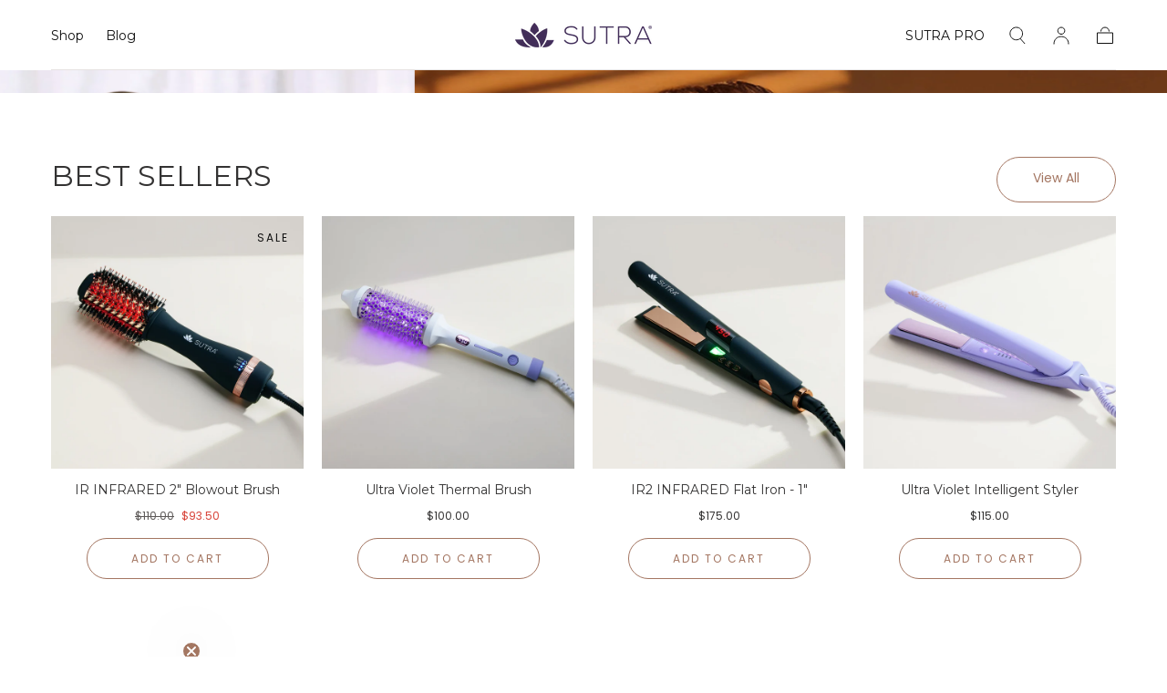

--- FILE ---
content_type: text/html; charset=utf-8
request_url: https://sutrabeauty.com/
body_size: 54055
content:
<!doctype html>
<html class="no-js" lang="en">
  <head>
    <!-- Google Tag Manager -->
<script>(function(w,d,s,l,i){w[l]=w[l]||[];w[l].push({'gtm.start':
new Date().getTime(),event:'gtm.js'});var f=d.getElementsByTagName(s)[0],
j=d.createElement(s),dl=l!='dataLayer'?'&l='+l:'';j.async=true;j.src=
'https://www.googletagmanager.com/gtm.js?id='+i+dl;f.parentNode.insertBefore(j,f);
})(window,document,'script','dataLayer','GTM-58SH98B');</script>
<!-- End Google Tag Manager -->
    <script>
(function(g,e,o,t,a,r,ge,tl,y,s){
g.getElementsByTagName(o)[0].insertAdjacentHTML('afterbegin','<style id="georedirect1629482846016style">body{opacity:0.0 !important;}</style>');
s=function(){g.getElementById('georedirect1629482846016style').innerHTML='body{opacity:1.0 !important;}';};
t=g.getElementsByTagName(o)[0];y=g.createElement(e);y.async=true;
y.src='https://g10498469755.co/gr?id=-MhZjkR0UM5smwdmpVio&refurl='+g.referrer+'&winurl='+encodeURIComponent(window.location);
t.parentNode.insertBefore(y,t);y.onerror=function(){s()};
georedirect1629482846016loaded=function(redirect){var to=0;if(redirect){to=5000};
setTimeout(function(){s();},to)};
})(document,'script','head');
</script>
    <meta charset="utf-8">
    <meta http-equiv="X-UA-Compatible" content="IE=edge">
    <meta name="viewport" content="width=device-width,initial-scale=1">
    <meta name="theme-color" content="">
    <link rel="canonical" href="https://sutrabeauty.com/">
    <link rel="preconnect" href="https://cdn.shopify.com" crossorigin><link rel="icon" type="image/png" href="//sutrabeauty.com/cdn/shop/files/favicon-32.svg?crop=center&height=32&v=1688147173&width=32"><link rel="preconnect" href="https://fonts.shopifycdn.com" crossorigin><title>
      SUTRA | The Root to Healthy Hair
</title>

    
      <meta name="description" content="Discover the magic of professional hair styling with SUTRA. Shop high quality, innovative hair tools &amp;amp; products designed for salon-level results at home.">
    

    

<meta property="og:site_name" content="SUTRA">
<meta property="og:url" content="https://sutrabeauty.com/">
<meta property="og:title" content="SUTRA | The Root to Healthy Hair">
<meta property="og:type" content="website">
<meta property="og:description" content="Discover the magic of professional hair styling with SUTRA. Shop high quality, innovative hair tools &amp;amp; products designed for salon-level results at home."><meta name="twitter:card" content="summary_large_image">
<meta name="twitter:title" content="SUTRA | The Root to Healthy Hair">
<meta name="twitter:description" content="Discover the magic of professional hair styling with SUTRA. Shop high quality, innovative hair tools &amp;amp; products designed for salon-level results at home.">


    <script src="//sutrabeauty.com/cdn/shop/t/67/assets/global.js?v=112703886905856161541764639690" defer="defer"></script>

    <script>window.performance && window.performance.mark && window.performance.mark('shopify.content_for_header.start');</script><meta name="google-site-verification" content="nOPDolDg3ygscwyuLv_DpSuke7wuWqEK2KKcgfKy34s">
<meta name="facebook-domain-verification" content="ap9t109qsrv30a5kmlzgo80m8pws91">
<meta id="shopify-digital-wallet" name="shopify-digital-wallet" content="/76155715876/digital_wallets/dialog">
<meta name="shopify-checkout-api-token" content="991657f406c2334079e0073447234789">
<meta id="in-context-paypal-metadata" data-shop-id="76155715876" data-venmo-supported="false" data-environment="production" data-locale="en_US" data-paypal-v4="true" data-currency="USD">
<script async="async" src="/checkouts/internal/preloads.js?locale=en-US"></script>
<link rel="preconnect" href="https://shop.app" crossorigin="anonymous">
<script async="async" src="https://shop.app/checkouts/internal/preloads.js?locale=en-US&shop_id=76155715876" crossorigin="anonymous"></script>
<script id="apple-pay-shop-capabilities" type="application/json">{"shopId":76155715876,"countryCode":"US","currencyCode":"USD","merchantCapabilities":["supports3DS"],"merchantId":"gid:\/\/shopify\/Shop\/76155715876","merchantName":"SUTRA","requiredBillingContactFields":["postalAddress","email","phone"],"requiredShippingContactFields":["postalAddress","email","phone"],"shippingType":"shipping","supportedNetworks":["visa","masterCard","amex","discover","elo","jcb"],"total":{"type":"pending","label":"SUTRA","amount":"1.00"},"shopifyPaymentsEnabled":true,"supportsSubscriptions":true}</script>
<script id="shopify-features" type="application/json">{"accessToken":"991657f406c2334079e0073447234789","betas":["rich-media-storefront-analytics"],"domain":"sutrabeauty.com","predictiveSearch":true,"shopId":76155715876,"locale":"en"}</script>
<script>var Shopify = Shopify || {};
Shopify.shop = "sutra-global.myshopify.com";
Shopify.locale = "en";
Shopify.currency = {"active":"USD","rate":"1.0"};
Shopify.country = "US";
Shopify.theme = {"name":"December - post BCFM SUTRA 2025","id":184272716068,"schema_name":"Sahara","schema_version":"1.1.2","theme_store_id":1926,"role":"main"};
Shopify.theme.handle = "null";
Shopify.theme.style = {"id":null,"handle":null};
Shopify.cdnHost = "sutrabeauty.com/cdn";
Shopify.routes = Shopify.routes || {};
Shopify.routes.root = "/";</script>
<script type="module">!function(o){(o.Shopify=o.Shopify||{}).modules=!0}(window);</script>
<script>!function(o){function n(){var o=[];function n(){o.push(Array.prototype.slice.apply(arguments))}return n.q=o,n}var t=o.Shopify=o.Shopify||{};t.loadFeatures=n(),t.autoloadFeatures=n()}(window);</script>
<script>
  window.ShopifyPay = window.ShopifyPay || {};
  window.ShopifyPay.apiHost = "shop.app\/pay";
  window.ShopifyPay.redirectState = null;
</script>
<script id="shop-js-analytics" type="application/json">{"pageType":"index"}</script>
<script defer="defer" async type="module" src="//sutrabeauty.com/cdn/shopifycloud/shop-js/modules/v2/client.init-shop-cart-sync_CG-L-Qzi.en.esm.js"></script>
<script defer="defer" async type="module" src="//sutrabeauty.com/cdn/shopifycloud/shop-js/modules/v2/chunk.common_B8yXDTDb.esm.js"></script>
<script type="module">
  await import("//sutrabeauty.com/cdn/shopifycloud/shop-js/modules/v2/client.init-shop-cart-sync_CG-L-Qzi.en.esm.js");
await import("//sutrabeauty.com/cdn/shopifycloud/shop-js/modules/v2/chunk.common_B8yXDTDb.esm.js");

  window.Shopify.SignInWithShop?.initShopCartSync?.({"fedCMEnabled":true,"windoidEnabled":true});

</script>
<script>
  window.Shopify = window.Shopify || {};
  if (!window.Shopify.featureAssets) window.Shopify.featureAssets = {};
  window.Shopify.featureAssets['shop-js'] = {"shop-cart-sync":["modules/v2/client.shop-cart-sync_C7TtgCZT.en.esm.js","modules/v2/chunk.common_B8yXDTDb.esm.js"],"shop-button":["modules/v2/client.shop-button_aOcg-RjH.en.esm.js","modules/v2/chunk.common_B8yXDTDb.esm.js"],"init-shop-email-lookup-coordinator":["modules/v2/client.init-shop-email-lookup-coordinator_D-37GF_a.en.esm.js","modules/v2/chunk.common_B8yXDTDb.esm.js"],"init-fed-cm":["modules/v2/client.init-fed-cm_DGh7x7ZX.en.esm.js","modules/v2/chunk.common_B8yXDTDb.esm.js"],"init-windoid":["modules/v2/client.init-windoid_C5PxDKWE.en.esm.js","modules/v2/chunk.common_B8yXDTDb.esm.js"],"shop-toast-manager":["modules/v2/client.shop-toast-manager_BmSBWum3.en.esm.js","modules/v2/chunk.common_B8yXDTDb.esm.js"],"shop-cash-offers":["modules/v2/client.shop-cash-offers_DkchToOx.en.esm.js","modules/v2/chunk.common_B8yXDTDb.esm.js","modules/v2/chunk.modal_dvVUSHam.esm.js"],"init-shop-cart-sync":["modules/v2/client.init-shop-cart-sync_CG-L-Qzi.en.esm.js","modules/v2/chunk.common_B8yXDTDb.esm.js"],"avatar":["modules/v2/client.avatar_BTnouDA3.en.esm.js"],"shop-login-button":["modules/v2/client.shop-login-button_DrVPCwAQ.en.esm.js","modules/v2/chunk.common_B8yXDTDb.esm.js","modules/v2/chunk.modal_dvVUSHam.esm.js"],"pay-button":["modules/v2/client.pay-button_Cw45D1uM.en.esm.js","modules/v2/chunk.common_B8yXDTDb.esm.js"],"init-customer-accounts":["modules/v2/client.init-customer-accounts_BNYsaOzg.en.esm.js","modules/v2/client.shop-login-button_DrVPCwAQ.en.esm.js","modules/v2/chunk.common_B8yXDTDb.esm.js","modules/v2/chunk.modal_dvVUSHam.esm.js"],"checkout-modal":["modules/v2/client.checkout-modal_NoX7b1qq.en.esm.js","modules/v2/chunk.common_B8yXDTDb.esm.js","modules/v2/chunk.modal_dvVUSHam.esm.js"],"init-customer-accounts-sign-up":["modules/v2/client.init-customer-accounts-sign-up_pIEGEpjr.en.esm.js","modules/v2/client.shop-login-button_DrVPCwAQ.en.esm.js","modules/v2/chunk.common_B8yXDTDb.esm.js","modules/v2/chunk.modal_dvVUSHam.esm.js"],"init-shop-for-new-customer-accounts":["modules/v2/client.init-shop-for-new-customer-accounts_BIu2e6le.en.esm.js","modules/v2/client.shop-login-button_DrVPCwAQ.en.esm.js","modules/v2/chunk.common_B8yXDTDb.esm.js","modules/v2/chunk.modal_dvVUSHam.esm.js"],"shop-follow-button":["modules/v2/client.shop-follow-button_B6YY9G4U.en.esm.js","modules/v2/chunk.common_B8yXDTDb.esm.js","modules/v2/chunk.modal_dvVUSHam.esm.js"],"lead-capture":["modules/v2/client.lead-capture_o2hOda6W.en.esm.js","modules/v2/chunk.common_B8yXDTDb.esm.js","modules/v2/chunk.modal_dvVUSHam.esm.js"],"shop-login":["modules/v2/client.shop-login_DA8-MZ-E.en.esm.js","modules/v2/chunk.common_B8yXDTDb.esm.js","modules/v2/chunk.modal_dvVUSHam.esm.js"],"payment-terms":["modules/v2/client.payment-terms_BFsudFhJ.en.esm.js","modules/v2/chunk.common_B8yXDTDb.esm.js","modules/v2/chunk.modal_dvVUSHam.esm.js"]};
</script>
<script>(function() {
  var isLoaded = false;
  function asyncLoad() {
    if (isLoaded) return;
    isLoaded = true;
    var urls = ["\/\/cdn.shopify.com\/proxy\/a2aef57a937e994a9ebdd1531e80ff82be3a90f46cee143506ff1cae7c2cc702\/bingshoppingtool-t2app-prod.trafficmanager.net\/uet\/tracking_script?shop=sutra-global.myshopify.com\u0026sp-cache-control=cHVibGljLCBtYXgtYWdlPTkwMA","https:\/\/loox.io\/widget\/J1pm6rayqj\/loox.1688375450298.js?shop=sutra-global.myshopify.com","https:\/\/cdn-bundler.nice-team.net\/app\/js\/bundler.js?shop=sutra-global.myshopify.com","https:\/\/shopify-widget.route.com\/shopify.widget.js?shop=sutra-global.myshopify.com","https:\/\/porder.teq9.com\/assets\/js\/app\/preorder.min.js?shop=sutra-global.myshopify.com","\/\/cdn.shopify.com\/proxy\/bf2803ff65b6d3b76878561b80fc702b07e89ecc1f210a5714769dd5f1dd2cbd\/api.goaffpro.com\/loader.js?shop=sutra-global.myshopify.com\u0026sp-cache-control=cHVibGljLCBtYXgtYWdlPTkwMA","https:\/\/shopify-extension.getredo.com\/main.js?widget_id=m5bmzbm3ab55yfh\u0026shop=sutra-global.myshopify.com","https:\/\/dr4qe3ddw9y32.cloudfront.net\/awin-shopify-integration-code.js?aid=51331\u0026v=shopifyApp_5.2.3\u0026ts=1753744896343\u0026shop=sutra-global.myshopify.com","\/\/cdn.shopify.com\/proxy\/4e4fce529245db20bba66943012b40303965a4e3aa1f0d97b07cee9870bf4bcc\/s3-us-west-2.amazonaws.com\/jsstore\/a\/OO9HR7RQ\/reids.js?shop=sutra-global.myshopify.com\u0026sp-cache-control=cHVibGljLCBtYXgtYWdlPTkwMA","\/\/cdn.shopify.com\/proxy\/cb4a2b780baeb02f769f536c79ec75e99be15ccbe5eeb0cdae6ca0f94db61f7e\/app.retention.com\/shopify\/shopify_app_add_to_cart_script.js?shop=sutra-global.myshopify.com\u0026sp-cache-control=cHVibGljLCBtYXgtYWdlPTkwMA","\/\/cdn.shopify.com\/proxy\/6c201bbb8fdb0a13a5ded3c17d730c9b35ccfad1a115f1408a190c53bd201885\/cdn.bogos.io\/script_tag\/secomapp.scripttag.js?shop=sutra-global.myshopify.com\u0026sp-cache-control=cHVibGljLCBtYXgtYWdlPTkwMA"];
    for (var i = 0; i < urls.length; i++) {
      var s = document.createElement('script');
      s.type = 'text/javascript';
      s.async = true;
      s.src = urls[i];
      var x = document.getElementsByTagName('script')[0];
      x.parentNode.insertBefore(s, x);
    }
  };
  if(window.attachEvent) {
    window.attachEvent('onload', asyncLoad);
  } else {
    window.addEventListener('load', asyncLoad, false);
  }
})();</script>
<script id="__st">var __st={"a":76155715876,"offset":-28800,"reqid":"93bff9fb-bf5c-491c-889d-f08ec1d9fe16-1767937338","pageurl":"sutrabeauty.com\/?srsltid=AfmBOoqsp37EW7GzIl-KiD4k99RrAw7XbyWGDNdv6Ls4dXg4BiWOWcTe","u":"c2cd7af07cd3","p":"home"};</script>
<script>window.ShopifyPaypalV4VisibilityTracking = true;</script>
<script id="captcha-bootstrap">!function(){'use strict';const t='contact',e='account',n='new_comment',o=[[t,t],['blogs',n],['comments',n],[t,'customer']],c=[[e,'customer_login'],[e,'guest_login'],[e,'recover_customer_password'],[e,'create_customer']],r=t=>t.map((([t,e])=>`form[action*='/${t}']:not([data-nocaptcha='true']) input[name='form_type'][value='${e}']`)).join(','),a=t=>()=>t?[...document.querySelectorAll(t)].map((t=>t.form)):[];function s(){const t=[...o],e=r(t);return a(e)}const i='password',u='form_key',d=['recaptcha-v3-token','g-recaptcha-response','h-captcha-response',i],f=()=>{try{return window.sessionStorage}catch{return}},m='__shopify_v',_=t=>t.elements[u];function p(t,e,n=!1){try{const o=window.sessionStorage,c=JSON.parse(o.getItem(e)),{data:r}=function(t){const{data:e,action:n}=t;return t[m]||n?{data:e,action:n}:{data:t,action:n}}(c);for(const[e,n]of Object.entries(r))t.elements[e]&&(t.elements[e].value=n);n&&o.removeItem(e)}catch(o){console.error('form repopulation failed',{error:o})}}const l='form_type',E='cptcha';function T(t){t.dataset[E]=!0}const w=window,h=w.document,L='Shopify',v='ce_forms',y='captcha';let A=!1;((t,e)=>{const n=(g='f06e6c50-85a8-45c8-87d0-21a2b65856fe',I='https://cdn.shopify.com/shopifycloud/storefront-forms-hcaptcha/ce_storefront_forms_captcha_hcaptcha.v1.5.2.iife.js',D={infoText:'Protected by hCaptcha',privacyText:'Privacy',termsText:'Terms'},(t,e,n)=>{const o=w[L][v],c=o.bindForm;if(c)return c(t,g,e,D).then(n);var r;o.q.push([[t,g,e,D],n]),r=I,A||(h.body.append(Object.assign(h.createElement('script'),{id:'captcha-provider',async:!0,src:r})),A=!0)});var g,I,D;w[L]=w[L]||{},w[L][v]=w[L][v]||{},w[L][v].q=[],w[L][y]=w[L][y]||{},w[L][y].protect=function(t,e){n(t,void 0,e),T(t)},Object.freeze(w[L][y]),function(t,e,n,w,h,L){const[v,y,A,g]=function(t,e,n){const i=e?o:[],u=t?c:[],d=[...i,...u],f=r(d),m=r(i),_=r(d.filter((([t,e])=>n.includes(e))));return[a(f),a(m),a(_),s()]}(w,h,L),I=t=>{const e=t.target;return e instanceof HTMLFormElement?e:e&&e.form},D=t=>v().includes(t);t.addEventListener('submit',(t=>{const e=I(t);if(!e)return;const n=D(e)&&!e.dataset.hcaptchaBound&&!e.dataset.recaptchaBound,o=_(e),c=g().includes(e)&&(!o||!o.value);(n||c)&&t.preventDefault(),c&&!n&&(function(t){try{if(!f())return;!function(t){const e=f();if(!e)return;const n=_(t);if(!n)return;const o=n.value;o&&e.removeItem(o)}(t);const e=Array.from(Array(32),(()=>Math.random().toString(36)[2])).join('');!function(t,e){_(t)||t.append(Object.assign(document.createElement('input'),{type:'hidden',name:u})),t.elements[u].value=e}(t,e),function(t,e){const n=f();if(!n)return;const o=[...t.querySelectorAll(`input[type='${i}']`)].map((({name:t})=>t)),c=[...d,...o],r={};for(const[a,s]of new FormData(t).entries())c.includes(a)||(r[a]=s);n.setItem(e,JSON.stringify({[m]:1,action:t.action,data:r}))}(t,e)}catch(e){console.error('failed to persist form',e)}}(e),e.submit())}));const S=(t,e)=>{t&&!t.dataset[E]&&(n(t,e.some((e=>e===t))),T(t))};for(const o of['focusin','change'])t.addEventListener(o,(t=>{const e=I(t);D(e)&&S(e,y())}));const B=e.get('form_key'),M=e.get(l),P=B&&M;t.addEventListener('DOMContentLoaded',(()=>{const t=y();if(P)for(const e of t)e.elements[l].value===M&&p(e,B);[...new Set([...A(),...v().filter((t=>'true'===t.dataset.shopifyCaptcha))])].forEach((e=>S(e,t)))}))}(h,new URLSearchParams(w.location.search),n,t,e,['guest_login'])})(!0,!0)}();</script>
<script integrity="sha256-4kQ18oKyAcykRKYeNunJcIwy7WH5gtpwJnB7kiuLZ1E=" data-source-attribution="shopify.loadfeatures" defer="defer" src="//sutrabeauty.com/cdn/shopifycloud/storefront/assets/storefront/load_feature-a0a9edcb.js" crossorigin="anonymous"></script>
<script crossorigin="anonymous" defer="defer" src="//sutrabeauty.com/cdn/shopifycloud/storefront/assets/shopify_pay/storefront-65b4c6d7.js?v=20250812"></script>
<script data-source-attribution="shopify.dynamic_checkout.dynamic.init">var Shopify=Shopify||{};Shopify.PaymentButton=Shopify.PaymentButton||{isStorefrontPortableWallets:!0,init:function(){window.Shopify.PaymentButton.init=function(){};var t=document.createElement("script");t.src="https://sutrabeauty.com/cdn/shopifycloud/portable-wallets/latest/portable-wallets.en.js",t.type="module",document.head.appendChild(t)}};
</script>
<script data-source-attribution="shopify.dynamic_checkout.buyer_consent">
  function portableWalletsHideBuyerConsent(e){var t=document.getElementById("shopify-buyer-consent"),n=document.getElementById("shopify-subscription-policy-button");t&&n&&(t.classList.add("hidden"),t.setAttribute("aria-hidden","true"),n.removeEventListener("click",e))}function portableWalletsShowBuyerConsent(e){var t=document.getElementById("shopify-buyer-consent"),n=document.getElementById("shopify-subscription-policy-button");t&&n&&(t.classList.remove("hidden"),t.removeAttribute("aria-hidden"),n.addEventListener("click",e))}window.Shopify?.PaymentButton&&(window.Shopify.PaymentButton.hideBuyerConsent=portableWalletsHideBuyerConsent,window.Shopify.PaymentButton.showBuyerConsent=portableWalletsShowBuyerConsent);
</script>
<script data-source-attribution="shopify.dynamic_checkout.cart.bootstrap">document.addEventListener("DOMContentLoaded",(function(){function t(){return document.querySelector("shopify-accelerated-checkout-cart, shopify-accelerated-checkout")}if(t())Shopify.PaymentButton.init();else{new MutationObserver((function(e,n){t()&&(Shopify.PaymentButton.init(),n.disconnect())})).observe(document.body,{childList:!0,subtree:!0})}}));
</script>
<link id="shopify-accelerated-checkout-styles" rel="stylesheet" media="screen" href="https://sutrabeauty.com/cdn/shopifycloud/portable-wallets/latest/accelerated-checkout-backwards-compat.css" crossorigin="anonymous">
<style id="shopify-accelerated-checkout-cart">
        #shopify-buyer-consent {
  margin-top: 1em;
  display: inline-block;
  width: 100%;
}

#shopify-buyer-consent.hidden {
  display: none;
}

#shopify-subscription-policy-button {
  background: none;
  border: none;
  padding: 0;
  text-decoration: underline;
  font-size: inherit;
  cursor: pointer;
}

#shopify-subscription-policy-button::before {
  box-shadow: none;
}

      </style>

<script>window.performance && window.performance.mark && window.performance.mark('shopify.content_for_header.end');</script>
<style data-shopify>

  @font-face {
  font-family: Poppins;
  font-weight: 400;
  font-style: normal;
  font-display: swap;
  src: url("//sutrabeauty.com/cdn/fonts/poppins/poppins_n4.0ba78fa5af9b0e1a374041b3ceaadf0a43b41362.woff2") format("woff2"),
       url("//sutrabeauty.com/cdn/fonts/poppins/poppins_n4.214741a72ff2596839fc9760ee7a770386cf16ca.woff") format("woff");
}

  
  @font-face {
  font-family: Poppins;
  font-weight: 400;
  font-style: normal;
  font-display: swap;
  src: url("//sutrabeauty.com/cdn/fonts/poppins/poppins_n4.0ba78fa5af9b0e1a374041b3ceaadf0a43b41362.woff2") format("woff2"),
       url("//sutrabeauty.com/cdn/fonts/poppins/poppins_n4.214741a72ff2596839fc9760ee7a770386cf16ca.woff") format("woff");
}

  @font-face {
  font-family: Poppins;
  font-weight: 700;
  font-style: normal;
  font-display: swap;
  src: url("//sutrabeauty.com/cdn/fonts/poppins/poppins_n7.56758dcf284489feb014a026f3727f2f20a54626.woff2") format("woff2"),
       url("//sutrabeauty.com/cdn/fonts/poppins/poppins_n7.f34f55d9b3d3205d2cd6f64955ff4b36f0cfd8da.woff") format("woff");
}

  @font-face {
  font-family: Poppins;
  font-weight: 400;
  font-style: italic;
  font-display: swap;
  src: url("//sutrabeauty.com/cdn/fonts/poppins/poppins_i4.846ad1e22474f856bd6b81ba4585a60799a9f5d2.woff2") format("woff2"),
       url("//sutrabeauty.com/cdn/fonts/poppins/poppins_i4.56b43284e8b52fc64c1fd271f289a39e8477e9ec.woff") format("woff");
}

  @font-face {
  font-family: Poppins;
  font-weight: 700;
  font-style: italic;
  font-display: swap;
  src: url("//sutrabeauty.com/cdn/fonts/poppins/poppins_i7.42fd71da11e9d101e1e6c7932199f925f9eea42d.woff2") format("woff2"),
       url("//sutrabeauty.com/cdn/fonts/poppins/poppins_i7.ec8499dbd7616004e21155106d13837fff4cf556.woff") format("woff");
}

  @font-face {
  font-family: Montserrat;
  font-weight: 400;
  font-style: normal;
  font-display: swap;
  src: url("//sutrabeauty.com/cdn/fonts/montserrat/montserrat_n4.81949fa0ac9fd2021e16436151e8eaa539321637.woff2") format("woff2"),
       url("//sutrabeauty.com/cdn/fonts/montserrat/montserrat_n4.a6c632ca7b62da89c3594789ba828388aac693fe.woff") format("woff");
}

  @font-face {
  font-family: Poppins;
  font-weight: 400;
  font-style: normal;
  font-display: swap;
  src: url("//sutrabeauty.com/cdn/fonts/poppins/poppins_n4.0ba78fa5af9b0e1a374041b3ceaadf0a43b41362.woff2") format("woff2"),
       url("//sutrabeauty.com/cdn/fonts/poppins/poppins_n4.214741a72ff2596839fc9760ee7a770386cf16ca.woff") format("woff");
}


  :root {
    --font-body-family: Poppins, sans-serif;
    --font-body-style: normal;
    --font-body-weight: 400;

    --font-heading-family: Montserrat, sans-serif;
    --font-heading-style: normal;
    --font-heading-weight: 400;

    --font-button-family: Poppins, sans-serif;
    --font-button-style: normal;
    --font-button-weight: 400;

    --font-heading-letter-spacing: 0;
    --font-heading-text-transform: uppercase;

    --font-body-scale: 1.0;
    --font-heading-scale: 1.0;

    --font-weight-normal: 400;
    --font-weight-bold: 700;
    --font-weight-light: ;

    --line-height-extra-small: 1;
    --line-height-small: 1.3;
    --line-height-medium: 1.6;

    --letter-spacing-extra-small: .05rem;
    --letter-spacing-small: .1rem;
    --letter-spacing-medium: .2rem;

    --font-size-extra-small: 1rem;
    --font-size-small: 1.2rem;
    --font-size-medium: 1.4rem;
    --font-size-large: 1.6rem;
    --font-size-extra-large: 1.8rem;

    --font-size-static-extra-small: 1rem;
    --font-size-static-small: 1.2rem;
    --font-size-static-medium: 1.4rem;
    --font-size-static-large: 1.6rem;
    --font-size-static-extra-large: 1.8rem;

    /* Typography */
    --color-heading-text: #333232;
    --color-body-text: #5E5A59;

    /* Buttons and links */
    --color-button-outlined-text: #ffffff;
    --color-button-outlined-background: #ffffff;
    --color-button-filled-text: #ffffff;
    --color-button-filled-background: #a47662;

    --color-button-background: transparent;
    --color-button-outline: #ffffff;
    --color-button-text: #ffffff;

    --color-form-text: #ffffff;
    --color-form-button-text: #ffffff;

    --button-border-radius: 5rem;
    --button-text-transform: button--capitalize;
    --input-border-radius: 6rem;

    /* Other elements */
    --color-link: #333232;
    --color-link-text: #111111;
    --color-default-link-text: #111111;
    --color-tag-text: #111111;
    --color-tag-background: #FFFFFF;
    --color-border-elements: #E6E2E1;
    --color-cart-number-text: #111111;
    --color-shipping-bar-progress: #76599b;

    /* Backgrounds */
    --color-body-background: #FFFFFF;
    --color-image-background: #ffffff;
    --color-body-background-transparent-50: rgba(255, 255, 255, 0.5);
    --color-popup-background: #FFFFFF;

    /* Background Colors */
    --color-background-primary: #000000;
    --color-background-inverse: #FFFFFF;
    --color-background-light: #E6E2E1;
    --color-background-dark: #333232;
    --color-background-accent-1: #c1a7e2;
    --color-background-accent-2: #a47662;

    /* Text Colors */
    --color-text-primary: #111111;
    --color-text-secondary: #412d59;
    --color-text-inverse: #FFFFFF;

    /* Text default */
    --color-heading-text-default: #333232;
    --color-body-text-default: #5E5A59;

    --color-link-text-default: #111111;
    --color-default-link-text-default: #111111;

    /* Text secondary */
    --color-heading-text-secondary: #412d59;
    --color-body-text-secondary: #412d59;

    /* Text inverse */
    --color-heading-text-inverse: #FFFFFF;
    --color-body-text-inverse: #FFFFFF;

    --color-link-text-inverse: #FFFFFF;
    --color-default-link-text-inverse: #FFFFFF;

    /* Default section style */
    --color-default-background: #FFFFFF;
    --color-default-image-background: #ffffff;
    --color-default-border-elements: #E6E2E1;

    /* Secondary section style */
    --color-secondary-background: #412d59;
    --color-secondary-image-background: #c1a7e2;
    --color-secondary-border-elements: #E6E2E1;

    --color-button-hover-text: var(--color-button-text-inverse);
    --color-button-hover-outline: var(--color-button-outline);
    --color-button-hover-background: var(--color-button-outline);

    --color-success: #6BBD4F;
    --color-alert: #FAC151;
    --color-error: #D84339;
    --color-price-accent: #CD9B77;

    --color-white: #fff;
    --color-black: #111;
    --color-light: #ddd;

    --media-overlay-gradient-desktop: linear-gradient(180deg, rgba(0, 0, 0, 0) 0%, rgba(0, 0, 0, 0) 100%)
    --media-overlay-gradient-mobile: linear-gradient(180deg, rgba(0, 0, 0, 0) 0%, rgba(0, 0, 0, 0) 100%)
    --gradient-black: linear-gradient(180deg, rgba(0, 0, 0, 0) 0%, rgba(0, 0, 0, 0.2) 100%);
    --gradient-overlay-horizontal: linear-gradient(0deg, rgba(0, 0, 0, 0.2), rgba(0, 0, 0, 0.2));
    --color-popup-overlay: rgba(0, 0, 0, 0.5);

    --page-width: 1440px;
    --page-width-md: 880px;
    --page-width-xs: 656px;
    --page-gutter: 2.4rem;

    --section-vertical-padding: 7.6rem;
    --section-vertical-padding-desktop: 9.6rem;

    --section-spacing-unit-desktop: 1.6rem;
    --section-spacing-unit-mobile:  1.2rem;

    --duration-short: 200ms;
    --duration-default: 300ms;
    --duration-long: 400ms;
    --duration-extra-long: 600ms;

    --z-header: 800;
    --z-modals: 900;
    --z-fab: 750;

    --header-top-position: calc(var(--header-height) + var(--announcement-bar-top));

    --card-media-padding: 100%;
    --card-media-object-fit: cover;
    --card-media-background-color: #ffffff;

    --collection-sidebar-top: 0;

    --theme-js-animations-on-mobile: fade-in 800ms forwards paused;
  }

  

  @media screen and (min-width: 750px) {
    :root {
    --font-size-extra-small: 1.2rem;
    --font-size-small: 1.4rem;
    --font-size-medium: 1.6rem;
    --font-size-large: 1.8rem;
    --font-size-extra-large: 2rem;

    --page-gutter: 3.6rem;

    --section-vertical-padding: 8.6rem;
  }
}

  @media screen and (min-width: 990px) {
    :root {
  --page-gutter: 4rem;

  --section-vertical-padding: 9.6rem;
}
}

  @media screen and (min-width: 1100px) {
    :root {
--page-gutter: 5.6rem;
}
}</style><link href="//sutrabeauty.com/cdn/shop/t/67/assets/base.css?v=166347992407819994871764639655" rel="stylesheet" type="text/css" media="all" />
    <link href="//sutrabeauty.com/cdn/shop/t/67/assets/custom.css?v=115810785403375158841764639672" rel="stylesheet" type="text/css" media="all" />
    <link
      rel="stylesheet"
      href="//sutrabeauty.com/cdn/shop/t/67/assets/component-drawer.css?v=83774536583344369761764639666"
      media="print"
      onload="this.media='all'"><link
        rel="stylesheet"
        href="//sutrabeauty.com/cdn/shop/t/67/assets/component-predictive-search.css?v=113247692658882351871764639669"
        media="print"
        onload="this.media='all'">

      <script src="//sutrabeauty.com/cdn/shop/t/67/assets/predictive-search.js?v=92622284360457197551764639699" defer="defer"></script>

      <noscript><link href="//sutrabeauty.com/cdn/shop/t/67/assets/component-predictive-search.css?v=113247692658882351871764639669" rel="stylesheet" type="text/css" media="all" /></noscript><noscript>
      <link href="//sutrabeauty.com/cdn/shop/t/67/assets/component-drawer.css?v=83774536583344369761764639666" rel="stylesheet" type="text/css" media="all" />
    </noscript>

    <link href="//sutrabeauty.com/cdn/shop/t/67/assets/swiper-bundle.min.css?v=39633872178562917471764639714" rel="stylesheet" type="text/css" media="all" />
<link
        rel="preload"
        as="font"
        href="//sutrabeauty.com/cdn/fonts/montserrat/montserrat_n4.81949fa0ac9fd2021e16436151e8eaa539321637.woff2"
        type="font/woff2"
        crossorigin><link
        rel="preload"
        as="font"
        href="//sutrabeauty.com/cdn/fonts/poppins/poppins_n4.0ba78fa5af9b0e1a374041b3ceaadf0a43b41362.woff2"
        type="font/woff2"
        crossorigin><script>
      document.documentElement.className = document.documentElement.className.replace('no-js', 'js');

      if (Shopify.designMode) {
        document.documentElement.classList.add('shopify-design-mode');
      }
    </script><script src="//sutrabeauty.com/cdn/shop/t/67/assets/swiper-bundle.min.js?v=87330480114418983271764639714" defer="defer"></script>
    <script src="//sutrabeauty.com/cdn/shop/t/67/assets/bodyScrollLock.min.js?v=54831410435734691211764639656" defer="defer"></script>
    <script src="//sutrabeauty.com/cdn/shop/t/67/assets/lazysizes.min.js?v=134355369821296239011764639692" defer="defer"></script>
  <!--Gem_Page_Header_Script-->
    


<!--End_Gem_Page_Header_Script-->

	<script>var loox_global_hash = '1767915005800';</script><style>.loox-reviews-default { max-width: 1200px; margin: 0 auto; }.loox-rating .loox-icon { color:#EBBF20; }
:root { --lxs-rating-icon-color: #EBBF20; }</style>
 
<style>
  @font-face {
    font-family: 'Nexa';
    src: url('https://cdn.shopify.com/s/files/1/0761/5571/5876/files/Nexa-Bold.woff2?v=1695493306') format('woff2'),
        url('https://cdn.shopify.com/s/files/1/0761/5571/5876/files/Nexa-Bold.woff?v=1695493306') format('woff');
    font-weight: bold;
    font-style: normal;
    font-display: swap;
  }

  @font-face {
    font-family: 'Nexa';
    src: url('https://cdn.shopify.com/s/files/1/0761/5571/5876/files/Nexa-Light.woff2?v=1695493306') format('woff2'),
        url('https://cdn.shopify.com/s/files/1/0761/5571/5876/files/Nexa-Light.woff?v=1695493306') format('woff');
    font-weight: 300;
    font-style: normal;
    font-display: swap;
  }

  @font-face {
    font-family: 'Nexa';
    src: url('https://cdn.shopify.com/s/files/1/0761/5571/5876/files/Nexa-Book.woff2?v=1695493306') format('woff2'),
        url('https://cdn.shopify.com/s/files/1/0761/5571/5876/files/Nexa-Book.woff?v=1695493306') format('woff');
    font-weight: 500; /* Changed from 500 to match the correct font weight if available */
    font-style: normal;
    font-display: swap;
  }

  @font-face {
    font-family: 'Nexa';
    src: url('https://cdn.shopify.com/s/files/1/0761/5571/5876/files/Nexa-Regular.woff2?v=1695493306') format('woff2'),
        url('https://cdn.shopify.com/s/files/1/0761/5571/5876/files/Nexa-Regular.woff?v=1695493306') format('woff');
    font-weight: 400;
    font-style: normal;
    font-display: swap;
  }
</style>

 
    <script> const minwidth = 768;</script>
 

        <!-- SlideRule Script Start -->
        <script name="sliderule-tracking" data-ot-ignore>
(function(){
	slideruleData = {
    "version":"v0.0.1",
    "referralExclusion":"/(paypal|visa|MasterCard|clicksafe|arcot\.com|geschuetzteinkaufen|checkout\.shopify\.com|checkout\.rechargeapps\.com|portal\.afterpay\.com|payfort)/",
    "googleSignals":true,
    "anonymizeIp":true,
    "productClicks":true,
    "persistentUserId":true,
    "hideBranding":false,
    "ecommerce":{"currencyCode":"USD",
    "impressions":[]},
    "pageType":"index",
	"destinations":{"google_analytics_4":{"measurementIds":["G-H3D6FC6WDC"]}},
    "cookieUpdate":true
	}

	
		slideruleData.themeMode = "live"
	

	


	
	})();
</script>
<script async type="text/javascript" src=https://files.slideruletools.com/eluredils-g.js></script>
        <!-- SlideRule Script End -->

    <!-- Reddit Pixel -->
<script>
!function(w,d){if(!w.rdt){var p=w.rdt=function(){p.sendEvent?p.sendEvent.apply(p,arguments):p.callQueue.push(arguments)};p.callQueue=[];var t=d.createElement("script");t.src="https://www.redditstatic.com/ads/pixel.js",t.async=!0;var s=d.getElementsByTagName("script")[0];s.parentNode.insertBefore(t,s)}}(window,document);rdt('init','a2_gjcjaj18tgpt');rdt('track', 'PageVisit');
</script>
<!-- DO NOT MODIFY UNLESS TO REPLACE A USER IDENTIFIER -->
<!-- End Reddit Pixel -->
      <!-- Terrific Live Embed Script -->
   <script async src="https://terrific-live-shoppable-video.web.app/sdk.js" /></script>
<script async src="https://terrific.live/register-embeddable.js"></script>
  <!-- Terrific Live Embed Script End -->
<!-- BEGIN app block: shopify://apps/consentmo-gdpr/blocks/gdpr_cookie_consent/4fbe573f-a377-4fea-9801-3ee0858cae41 -->


<!-- END app block --><!-- BEGIN app block: shopify://apps/selecty/blocks/app-embed/a005a4a7-4aa2-4155-9c2b-0ab41acbf99c --><template id="sel-form-template">
  <div id="sel-form" style="display: none;">
    <form method="post" action="/localization" id="localization_form" accept-charset="UTF-8" class="shopify-localization-form" enctype="multipart/form-data"><input type="hidden" name="form_type" value="localization" /><input type="hidden" name="utf8" value="✓" /><input type="hidden" name="_method" value="put" /><input type="hidden" name="return_to" value="/?srsltid=AfmBOoqsp37EW7GzIl-KiD4k99RrAw7XbyWGDNdv6Ls4dXg4BiWOWcTe" />
      <input type="hidden" name="country_code" value="US">
      <input type="hidden" name="language_code" value="en">
    </form>
  </div>
</template>


  <script>
    (function () {
      window.$selector = window.$selector || []; // Create empty queue for action (sdk) if user has not created his yet
      // Fetch geodata only for new users
      const wasRedirected = localStorage.getItem('sel-autodetect') === '1';

      if (!wasRedirected) {
        window.selectorConfigGeoData = fetch('/browsing_context_suggestions.json?source=geolocation_recommendation&country[enabled]=true&currency[enabled]=true&language[enabled]=true', {
          method: 'GET',
          mode: 'cors',
          cache: 'default',
          credentials: 'same-origin',
          headers: {
            'Content-Type': 'application/json',
            'Access-Control-Allow-Origin': '*'
          },
          redirect: 'follow',
          referrerPolicy: 'no-referrer',
        });
      }
    })()
  </script>
  <script type="application/json" id="__selectors_json">
    {
    "selectors": 
  [{"title":"Store selector Desktop","status":"published","visibility":[],"design":{"resource":"stores","type":"drop-down","theme":"basic","scheme":"custom","short":"none","search":"none","styles":{"general":"#DM917589 {\npadding-right: 24px;\n}\n\n.sel-disclosure-btn {\npadding: 2px 2px !important;\nmin-height: 30px !important;\nbackground: transparent !important;\nborder: none !important;\nbox-shadow: none !important;\n}\n\n.is-transparent .sel-disclosure-btn *{\ncolor: #fff !important;\nborder-color: transparent transparent transparent rgb(255 255 255 / 80%);\n}\n\n.is-scrolled .sel-disclosure-btn *{\ncolor: #111!important;\n    border-color: transparent transparent transparent #111111;\n}\n\n","extra":""},"reverse":true,"view":"all","colors":{"text":{"red":32,"green":34,"blue":35,"alpha":1,"filter":"invert(6%) sepia(2%) saturate(2854%) hue-rotate(155deg) brightness(93%) contrast(83%)"},"accent":{"red":65,"green":45,"blue":89,"alpha":1,"filter":"invert(18%) sepia(5%) saturate(6585%) hue-rotate(226deg) brightness(90%) contrast(88%)"},"background":{"red":255,"green":255,"blue":255,"alpha":1,"filter":"invert(100%) sepia(1%) saturate(2%) hue-rotate(6deg) brightness(103%) contrast(101%)"}},"typography":{"default":{"fontFamily":"Verdana","fontStyle":"normal","fontWeight":"normal","size":{"value":12,"dimension":"px"}},"accent":{"fontFamily":"Verdana","fontStyle":"normal","fontWeight":"normal","size":{"value":12,"dimension":"px"}}},"position":{"type":"custom","value":{"vertical":"static","horizontal":"static"}},"withoutShadowRoot":true},"id":"DM917589","i18n":{"original":{}}},{"title":"Multi-stores selector","status":"disabled","visibility":[],"design":{"resource":"stores","resourceList":["stores"],"type":"drop-down","theme":"basic","scheme":"basic","short":"none","search":"none","styles":{"general":"","extra":""},"reverse":true,"view":"all","colors":{"text":{"red":32,"green":34,"blue":35,"alpha":1,"filter":"invert(10%) sepia(7%) saturate(451%) hue-rotate(156deg) brightness(93%) contrast(90%)"},"accent":{"red":32,"green":34,"blue":35,"alpha":1,"filter":"invert(7%) sepia(6%) saturate(770%) hue-rotate(155deg) brightness(98%) contrast(86%)"},"background":{"red":255,"green":255,"blue":255,"alpha":1,"filter":"invert(100%) sepia(98%) saturate(8%) hue-rotate(180deg) brightness(102%) contrast(101%)"}},"typography":{"default":{"fontFamily":"Verdana","fontStyle":"normal","fontWeight":"normal","size":{"value":14,"dimension":"px"}},"accent":{"fontFamily":"Verdana","fontStyle":"normal","fontWeight":"normal","size":{"value":14,"dimension":"px"}}},"position":{"type":"fixed","value":{"vertical":"bottom","horizontal":"left"}}},"id":"stores-resource-selector","i18n":{"original":{}}},{"title":"Currency Selector","status":"disabled","visibility":[],"design":{"resource":"countries_curr","resourceList":["countries"],"type":"drop-down","theme":"basic","scheme":"custom","short":"none","search":"none","styles":{"general":"","extra":""},"reverse":true,"view":"all","colors":{"text":{"red":32,"green":34,"blue":35,"alpha":1,"filter":"invert(6%) sepia(2%) saturate(2854%) hue-rotate(155deg) brightness(93%) contrast(83%)"},"accent":{"red":65,"green":45,"blue":89,"alpha":1,"filter":"invert(18%) sepia(5%) saturate(6585%) hue-rotate(226deg) brightness(90%) contrast(88%)"},"background":{"red":255,"green":255,"blue":255,"alpha":1,"filter":"invert(100%) sepia(1%) saturate(2%) hue-rotate(6deg) brightness(103%) contrast(101%)"}},"typography":{"default":{"fontFamily":"Verdana","fontStyle":"normal","fontWeight":"normal","size":{"value":14,"dimension":"px"}},"accent":{"fontFamily":"Verdana","fontStyle":"normal","fontWeight":"normal","size":{"value":14,"dimension":"px"}}},"position":{"type":"fixed","value":{"horizontal":"right","vertical":"bottom"}}},"id":"UK541008","i18n":{"original":{}}},{"title":"Store selector Mobile","status":"published","visibility":[],"design":{"resource":"stores","resourceList":["stores"],"type":"drop-down","theme":"basic","scheme":"custom","short":"none","search":"none","scale":100,"styles":{"general":"#YA618266 {\nmargin-top: 16px;\n}\n\n.sel-disclosure-btn {\npadding: 2px 2px !important;\nmin-height: 30px !important;\n}\n\n.sel-title {\nfont-family: Montserrat, sans-serif!important;\n}\n\n.sel-basic .sel-icon {\n    border-radius: 0px !important;\n    height: 16px !important;\n    width: 25px !important;\n}\n\n.menu-open .sel-disclosure-btn.sel-view-all.sel-top {\n    background: transparent !important;\n    border: none;\n    box-shadow: none;\n}\n\n.menu-open .sel-disclosure-btn.sel-view-all.sel-top  *{\ncolor: #111 !important;\n    border-color: transparent transparent transparent #111111;\n}\n\n","extra":""},"reverse":true,"view":"all","flagMode":{"icon":"icon","flag":"flag"},"colors":{"text":{"red":32,"green":34,"blue":35,"alpha":1,"filter":"invert(6%) sepia(2%) saturate(2854%) hue-rotate(155deg) brightness(93%) contrast(83%)"},"accent":{"red":65,"green":45,"blue":89,"alpha":1,"filter":"invert(18%) sepia(5%) saturate(6585%) hue-rotate(226deg) brightness(90%) contrast(88%)"},"background":{"red":216,"green":198,"blue":239,"alpha":1,"filter":"invert(93%) sepia(87%) saturate(5867%) hue-rotate(183deg) brightness(98%) contrast(92%)"}},"withoutShadowRoot":false,"hideUnavailableResources":false,"typography":{"default":{"fontFamily":"Verdana","fontStyle":"normal","fontWeight":"normal","size":{"value":14,"dimension":"px"}},"accent":{"fontFamily":"Verdana","fontStyle":"normal","fontWeight":"normal","size":{"value":14,"dimension":"px"}}},"position":{"type":"custom","value":{"horizontal":"static","vertical":"static"}},"visibility":{"breakpoints":["xs","sm","md","lg","xl"],"urls":{"logicVariant":"include","resources":[]},"params":{"logicVariant":"include","resources":[],"retainDuringSession":false},"languages":{"logicVariant":"include","resources":[]},"countries":{"logicVariant":"include","resources":[]}}},"id":"YA618266","i18n":{"original":{}}}],
    "store": 
  
    {"isBrandingStore":true,"shouldBranding":false}
  
,
    "autodetect": 
  
    {"_id":"649f2886045ef7b2f64c8e62","storeId":76155715876,"design":{"resource":"languages_countries_curr","behavior":"necessary","resourceList":["countries","languages"],"type":"popup","scheme":"custom","styles":{"general":"","extra":""},"animation":"fade","backgroundImgUrl":"https://selectors.devit.software/sdk/images/autodetect-page-default-background.svg","contentBackgroundImgUrl":null,"colors":{"text":{"red":32,"green":34,"blue":35,"alpha":1,"filter":"invert(6%) sepia(2%) saturate(2854%) hue-rotate(155deg) brightness(93%) contrast(83%)"},"accent":{"red":65,"green":45,"blue":89,"alpha":1,"filter":"invert(18%) sepia(36%) saturate(831%) hue-rotate(225deg) brightness(98%) contrast(94%)"},"background":{"red":255,"green":255,"blue":255,"alpha":1,"filter":"invert(100%) sepia(1%) saturate(2%) hue-rotate(6deg) brightness(103%) contrast(101%)"}},"typography":{"default":{"fontFamily":"Helvetica","fontStyle":"normal","fontWeight":"normal","size":{"value":14,"dimension":"px"}},"accent":{"fontFamily":"Helvetica","fontStyle":"normal","fontWeight":"normal","size":{"value":14,"dimension":"px"}}},"position":{"type":"fixed","value":{"horizontal":"right","vertical":"bottom"}},"view":"all"},"i18n":{"original":{"languages_currencies":"Are you in the right language and currency? Please choose what is more suitable for you.","languages_countries":"Are you in the right country and language? Please choose what is more suitable for you.","languages":"Are you in the right language? Please choose what is more suitable for you.","currencies":"Are you in the right currency? Please choose what is more suitable for you.","markets":"Are you in the right place? Please select your shipping region.","countries":"Are you in the right place? Please select your shipping destination country.","button":"Shop now"}},"visibility":[],"status":"disabled","createdAt":"2023-06-30T19:09:58.308Z","updatedAt":"2023-06-30T19:50:04.477Z","__v":0}
  
,
    "autoRedirect": 
  
    {"active":true,"resource":"languages","behavior":"once","queryParams":[]}
  
,
    "customResources": 
  [{"name":"stores","resources":[{"domain":"sutra-beauty-uk.myshopify.com","title":"sutra-beauty-uk","customImgUrl":"https://cdn.shopify.com/s/files/1/0761/5571/5876/files/Flag_of_the_United_Kingdom_svg.webp?v=1690312188","link":"https://sutrabeauty.co.uk/","code":"yirsyhckaufostbuammypueot","orderId":2,"localization":{"en":"United Kingdom"},"additionalDomains":["sutrabeauty.co.uk"]},{"domain":"sutra-beauty-eu.myshopify.com","title":"sutra-beauty-eu","customImgUrl":"https://cdn.shopify.com/s/files/1/0761/5571/5876/files/Flag_of_Europe_svg.png?v=1690312081","link":"https://sutraeurope.com/","code":"iepmyfsamcusbyatyuhuretoo","orderId":1,"localization":{"en":"Europe"},"additionalDomains":["sutraeurope.com"]},{"domain":"sutra-global.myshopify.com","title":"sutra-global","customImgUrl":"https://cdn.shopify.com/s/files/1/0761/5571/5876/files/320px-Flag_of_the_United_States_svg.png?v=1690312144","link":"https://sutra-global.myshopify.com/","code":"itoycsamupglbhfyolmsoar","orderId":0,"localization":{"en":"United States"},"additionalDomains":["sutrabeauty.com"]}],"isConnected":true}],
    "markets": [{"enabled":true,"locale":"en","countries":["SH","LR"],"webPresence":{"alternateLocales":[],"defaultLocale":"en","subfolderSuffix":null,"domain":{"host":"sutrabeauty.com"}},"localCurrencies":false,"curr":{"code":"USD"},"alternateLocales":[],"domain":{"host":"sutrabeauty.com"},"name":"Africa","regions":[{"code":"SH"},{"code":"LR"}],"country":"SH","title":"Africa","host":"sutrabeauty.com"},{"enabled":true,"locale":"en","countries":["JP","TW"],"webPresence":{"alternateLocales":[],"defaultLocale":"en","subfolderSuffix":null,"domain":{"host":"sutrabeauty.com"}},"localCurrencies":false,"curr":{"code":"USD"},"alternateLocales":[],"domain":{"host":"sutrabeauty.com"},"name":"Asia","regions":[{"code":"JP"},{"code":"TW"}],"country":"JP","title":"Asia","host":"sutrabeauty.com"},{"enabled":true,"locale":"en","countries":["CA"],"webPresence":{"alternateLocales":[],"defaultLocale":"en","subfolderSuffix":null,"domain":{"host":"sutrabeauty.com"}},"localCurrencies":false,"curr":{"code":"USD"},"alternateLocales":[],"domain":{"host":"sutrabeauty.com"},"name":"Canada","regions":[{"code":"CA"}],"country":"CA","title":"Canada","host":"sutrabeauty.com"},{"enabled":true,"locale":"en","countries":["AI","AG","AW","BS","BB","BZ","BM","VG","CR","CW","DM","DO","SV","GD","GT","HT","HN","JM","KY","MS","NI","PA","LC","VC","SX","TT","TC"],"webPresence":{"alternateLocales":[],"defaultLocale":"en","subfolderSuffix":null,"domain":{"host":"sutrabeauty.com"}},"localCurrencies":false,"curr":{"code":"USD"},"alternateLocales":[],"domain":{"host":"sutrabeauty.com"},"name":"Central America","regions":[{"code":"AI"},{"code":"AG"},{"code":"AW"},{"code":"BS"},{"code":"BB"},{"code":"BZ"},{"code":"BM"},{"code":"VG"},{"code":"CR"},{"code":"CW"},{"code":"DM"},{"code":"DO"},{"code":"SV"},{"code":"GD"},{"code":"GT"},{"code":"HT"},{"code":"HN"},{"code":"JM"},{"code":"KY"},{"code":"MS"},{"code":"NI"},{"code":"PA"},{"code":"LC"},{"code":"VC"},{"code":"SX"},{"code":"TT"},{"code":"TC"}],"country":"BM","title":"Central America","host":"sutrabeauty.com"},{"enabled":true,"locale":"en","countries":["KI","WS","VU"],"webPresence":{"alternateLocales":[],"defaultLocale":"en","subfolderSuffix":null,"domain":{"host":"sutrabeauty.com"}},"localCurrencies":false,"curr":{"code":"USD"},"alternateLocales":[],"domain":{"host":"sutrabeauty.com"},"name":"Oceania","regions":[{"code":"KI"},{"code":"WS"},{"code":"VU"}],"country":"KI","title":"Oceania","host":"sutrabeauty.com"},{"enabled":true,"locale":"en","countries":["CO","GY","EC","VE","SR","BQ"],"webPresence":{"alternateLocales":[],"defaultLocale":"en","subfolderSuffix":null,"domain":{"host":"sutrabeauty.com"}},"localCurrencies":false,"curr":{"code":"USD"},"alternateLocales":[],"domain":{"host":"sutrabeauty.com"},"name":"South America","regions":[{"code":"CO"},{"code":"GY"},{"code":"EC"},{"code":"VE"},{"code":"SR"},{"code":"BQ"}],"country":"BQ","title":"South America","host":"sutrabeauty.com"},{"enabled":true,"locale":"en","countries":["CI","DJ","EG","GQ","ER","ET","GM","KE","MG","MW","ML","MR","MU","MZ","NA","NE","NG","RW","ST","SN","SC","SL","ZA","SO","TZ","TN","TG","UG","EH","ZW","ZM","DZ","AO","BJ","BW","BF","BI","CM","CV","TD","CF","KM","CG","CD","BH","BD","BT","KH","BN","CX","CN","CC","IN","HK","ID","IQ","IL","KZ","KW","KG","LA","LB","JO","MO","MV","MY","MN","MM","NP","OM","PK","PS","PH","QA","SA","SG","KR","LK","TJ","TH","TM","AE","UZ","VN","YE","AL","AD","AM","AT","AZ","BG","BY","BE","BA","CY","HR","CZ","DK","EE","FO","FI","FR","GA","FK","TL","AU","CK","GE","DE","GH","GI","GR","GL","GN","GW","NL","HU","IS","IE","IM","IT","XK","LV","LS","LY","LI","LT","LU","MK","MD","MT","MC","ME","MA","NR","NO","PL","PT","RO","SM","RS","SI","SK","ES","CH","SE","TR","VA","GB","NZ","NU","NF","PG","SB","SS","SD","SZ","TO"],"webPresence":{"alternateLocales":[],"defaultLocale":"en","subfolderSuffix":null,"domain":{"host":"sutrabeauty.com"}},"localCurrencies":false,"curr":{"code":"USD"},"alternateLocales":[],"domain":{"host":"sutrabeauty.com"},"name":"Sutra EU","regions":[{"code":"CI"},{"code":"DJ"},{"code":"EG"},{"code":"GQ"},{"code":"ER"},{"code":"ET"},{"code":"GM"},{"code":"KE"},{"code":"MG"},{"code":"MW"},{"code":"ML"},{"code":"MR"},{"code":"MU"},{"code":"MZ"},{"code":"NA"},{"code":"NE"},{"code":"NG"},{"code":"RW"},{"code":"ST"},{"code":"SN"},{"code":"SC"},{"code":"SL"},{"code":"ZA"},{"code":"SO"},{"code":"TZ"},{"code":"TN"},{"code":"TG"},{"code":"UG"},{"code":"EH"},{"code":"ZW"},{"code":"ZM"},{"code":"DZ"},{"code":"AO"},{"code":"BJ"},{"code":"BW"},{"code":"BF"},{"code":"BI"},{"code":"CM"},{"code":"CV"},{"code":"TD"},{"code":"CF"},{"code":"KM"},{"code":"CG"},{"code":"CD"},{"code":"BH"},{"code":"BD"},{"code":"BT"},{"code":"KH"},{"code":"BN"},{"code":"CX"},{"code":"CN"},{"code":"CC"},{"code":"IN"},{"code":"HK"},{"code":"ID"},{"code":"IQ"},{"code":"IL"},{"code":"KZ"},{"code":"KW"},{"code":"KG"},{"code":"LA"},{"code":"LB"},{"code":"JO"},{"code":"MO"},{"code":"MV"},{"code":"MY"},{"code":"MN"},{"code":"MM"},{"code":"NP"},{"code":"OM"},{"code":"PK"},{"code":"PS"},{"code":"PH"},{"code":"QA"},{"code":"SA"},{"code":"SG"},{"code":"KR"},{"code":"LK"},{"code":"TJ"},{"code":"TH"},{"code":"TM"},{"code":"AE"},{"code":"UZ"},{"code":"VN"},{"code":"YE"},{"code":"AL"},{"code":"AD"},{"code":"AM"},{"code":"AT"},{"code":"AZ"},{"code":"BG"},{"code":"BY"},{"code":"BE"},{"code":"BA"},{"code":"CY"},{"code":"HR"},{"code":"CZ"},{"code":"DK"},{"code":"EE"},{"code":"FO"},{"code":"FI"},{"code":"FR"},{"code":"GA"},{"code":"FK"},{"code":"TL"},{"code":"AU"},{"code":"CK"},{"code":"GE"},{"code":"DE"},{"code":"GH"},{"code":"GI"},{"code":"GR"},{"code":"GL"},{"code":"GN"},{"code":"GW"},{"code":"NL"},{"code":"HU"},{"code":"IS"},{"code":"IE"},{"code":"IM"},{"code":"IT"},{"code":"XK"},{"code":"LV"},{"code":"LS"},{"code":"LY"},{"code":"LI"},{"code":"LT"},{"code":"LU"},{"code":"MK"},{"code":"MD"},{"code":"MT"},{"code":"MC"},{"code":"ME"},{"code":"MA"},{"code":"NR"},{"code":"NO"},{"code":"PL"},{"code":"PT"},{"code":"RO"},{"code":"SM"},{"code":"RS"},{"code":"SI"},{"code":"SK"},{"code":"ES"},{"code":"CH"},{"code":"SE"},{"code":"TR"},{"code":"VA"},{"code":"GB"},{"code":"NZ"},{"code":"NU"},{"code":"NF"},{"code":"PG"},{"code":"SB"},{"code":"SS"},{"code":"SD"},{"code":"SZ"},{"code":"TO"}],"country":"TL","title":"Sutra EU","host":"sutrabeauty.com"},{"enabled":true,"locale":"en","countries":["US"],"localCurrencies":true,"webPresence":{"defaultLocale":"en","alternateLocales":[],"subfolderSuffix":null,"domain":{"host":"sutrabeauty.com"}},"curr":{"code":"USD"},"alternateLocales":[],"domain":{"host":"sutrabeauty.com"},"primary":true,"name":"United States","regions":[{"code":"US"}],"title":"United States","host":"sutrabeauty.com","country":"US"},{"enabled":true,"locale":"en","countries":["DE"],"localCurrencies":true,"webPresence":{"defaultLocale":"en","alternateLocales":["he"],"subfolderSuffix":null,"domain":{"host":"sutraeurope.com"}},"curr":{"code":"EUR","enabled":null},"alternateLocales":["he","en"],"domain":{"host":"sutraeurope.com","country":null},"primary":true,"name":"Germany","regions":[{"code":"DE"}],"title":"Germany","host":"sutraeurope.com","country":"DE","primaryOnConnected":true,"isThirdParty":true,"isConnected":true,"link":"https://sutraeurope.com"},{"enabled":true,"locale":"en","countries":["GB"],"localCurrencies":true,"webPresence":{"defaultLocale":"en","alternateLocales":[],"subfolderSuffix":null,"domain":{"host":"sutrabeauty.co.uk"}},"curr":{"code":"GBP","enabled":null},"alternateLocales":["en"],"domain":{"host":"sutrabeauty.co.uk","country":null},"primary":true,"name":"United Kingdom","regions":[{"code":"GB"}],"title":"United Kingdom","host":"sutrabeauty.co.uk","country":"GB","primaryOnConnected":true,"isThirdParty":true,"isConnected":true,"link":"https://sutrabeauty.co.uk"}],
    "languages": [{"country":"SH","title":"English","code":"en","alias":"en","endonym":"English","primary":true,"published":true,"domain":"sutrabeauty.com","subfolderSuffix":null},{"country":"JP","title":"English","code":"en","alias":"en","endonym":"English","primary":true,"published":true,"domain":"sutrabeauty.com","subfolderSuffix":null},{"country":"CA","title":"English","code":"en","alias":"en","endonym":"English","primary":true,"published":true,"domain":"sutrabeauty.com","subfolderSuffix":null},{"country":"AI","title":"English","code":"en","alias":"en","endonym":"English","primary":true,"published":true,"domain":"sutrabeauty.com","subfolderSuffix":null},{"country":"KI","title":"English","code":"en","alias":"en","endonym":"English","primary":true,"published":true,"domain":"sutrabeauty.com","subfolderSuffix":null},{"country":"CO","title":"English","code":"en","alias":"en","endonym":"English","primary":true,"published":true,"domain":"sutrabeauty.com","subfolderSuffix":null},{"country":"CI","title":"English","code":"en","alias":"en","endonym":"English","primary":true,"published":true,"domain":"sutrabeauty.com","subfolderSuffix":null},{"country":"US","title":"English","code":"en","alias":"en","endonym":"English","primary":true,"published":true,"domain":"sutrabeauty.com","subfolderSuffix":null},{"country":"AD","subfolderSuffix":null,"title":"Hebrew","code":"he","alias":"he","endonym":"עברית","primary":false,"published":true,"domain":"sutrabeauty.com","isThirdParty":true,"isConnected":true,"link":"https://sutraeurope.com","primaryOnConnected":false}],
    "currentMarketLanguages": [{"title":"English","code":"en"}],
    "currencies": [{"title":"United States Dollar","code":"USD","symbol":"$","country":"SH","primary":false,"label":"United States Dollar","value":"USD","content":"United States Dollar","exist":true,"localization":{"en":"United States Dollar"},"orderId":25,"domain":"sutrabeauty.com"},{"title":"West African Cfa Franc","code":"XOF","symbol":"Fr","exist":true,"isThirdParty":true,"connectedResource":"BJ","link":"https://sutraeurope.com/","localization":{"en":"West African Cfa Franc"},"label":"West African Cfa Franc","value":"XOF","content":"West African Cfa Franc","domain":"sutrabeauty.com","country":"CI","primary":false},{"title":"Djiboutian Franc","code":"DJF","symbol":"Fdj","exist":true,"isThirdParty":true,"connectedResource":"DJ","link":"https://sutraeurope.com/","localization":{"en":"Djiboutian Franc"},"label":"Djiboutian Franc","value":"DJF","content":"Djiboutian Franc","domain":"sutrabeauty.com","country":"DJ","primary":false},{"title":"Egyptian Pound","code":"EGP","symbol":"ج.م","exist":true,"isThirdParty":true,"connectedResource":"EG","link":"https://sutraeurope.com/","localization":{"en":"Egyptian Pound"},"label":"Egyptian Pound","value":"EGP","content":"Egyptian Pound","domain":"sutrabeauty.com","country":"EG","primary":false},{"title":"Central African Cfa Franc","code":"XAF","symbol":"Fr","exist":true,"isThirdParty":true,"connectedResource":"CM","link":"https://sutraeurope.com/","localization":{"en":"Central African Cfa Franc"},"label":"Central African Cfa Franc","value":"XAF","content":"Central African Cfa Franc","domain":"sutrabeauty.com","country":"GQ","primary":false},{"title":"Eritrean nakfa","code":"ERN","symbol":"Nkf","exist":true,"isThirdParty":true,"connectedResource":"ER","link":"https://sutraeurope.com/","localization":{"en":"Eritrean nakfa"},"label":"Eritrean nakfa","value":"ERN","content":"Eritrean nakfa","domain":"sutrabeauty.com","country":"ER","primary":false},{"title":"Ethiopian Birr","code":"ETB","symbol":"Br","exist":true,"isThirdParty":true,"connectedResource":"ET","link":"https://sutraeurope.com/","localization":{"en":"Ethiopian Birr"},"label":"Ethiopian Birr","value":"ETB","content":"Ethiopian Birr","domain":"sutrabeauty.com","country":"ET","primary":false},{"title":"Gambian Dalasi","code":"GMD","symbol":"D","exist":true,"isThirdParty":true,"connectedResource":"GM","link":"https://sutraeurope.com/","localization":{"en":"Gambian Dalasi"},"label":"Gambian Dalasi","value":"GMD","content":"Gambian Dalasi","domain":"sutrabeauty.com","country":"GM","primary":false},{"title":"Kenyan Shilling","code":"KES","symbol":"KSh","exist":true,"isThirdParty":true,"connectedResource":"KE","link":"https://sutraeurope.com/","localization":{"en":"Kenyan Shilling"},"label":"Kenyan Shilling","value":"KES","content":"Kenyan Shilling","domain":"sutrabeauty.com","country":"KE","primary":false},{"title":"Malagasy ariary","code":"MGA","symbol":"Ar","exist":true,"isThirdParty":true,"connectedResource":"MG","link":"https://sutraeurope.com/","localization":{"en":"Malagasy ariary"},"label":"Malagasy ariary","value":"MGA","content":"Malagasy ariary","domain":"sutrabeauty.com","country":"MG","primary":false},{"title":"Malawian Kwacha","code":"MWK","symbol":"MK","exist":true,"isThirdParty":true,"connectedResource":"MW","link":"https://sutraeurope.com/","localization":{"en":"Malawian Kwacha"},"label":"Malawian Kwacha","value":"MWK","content":"Malawian Kwacha","domain":"sutrabeauty.com","country":"MW","primary":false},{"title":"Mauritanian ouguiya","code":"MRO","symbol":"UM","exist":true,"isThirdParty":true,"connectedResource":"MR","link":"https://sutraeurope.com/","localization":{"en":"Mauritanian ouguiya"},"label":"Mauritanian ouguiya","value":"MRO","content":"Mauritanian ouguiya","domain":"sutrabeauty.com","country":"MR","primary":false},{"title":"Mauritian Rupee","code":"MUR","symbol":"₨","exist":true,"isThirdParty":true,"connectedResource":"MU","link":"https://sutraeurope.com/","localization":{"en":"Mauritian Rupee"},"label":"Mauritian Rupee","value":"MUR","content":"Mauritian Rupee","domain":"sutrabeauty.com","country":"MU","primary":false},{"title":"Mozambican metical","code":"MZN","symbol":"MTn","exist":true,"isThirdParty":true,"connectedResource":"MZ","link":"https://sutraeurope.com/","localization":{"en":"Mozambican metical"},"label":"Mozambican metical","value":"MZN","content":"Mozambican metical","domain":"sutrabeauty.com","country":"MZ","primary":false},{"title":"Namibian dollar","code":"NAD","symbol":"N$","exist":true,"isThirdParty":true,"connectedResource":"NA","link":"https://sutraeurope.com/","localization":{"en":"Namibian dollar"},"label":"Namibian dollar","value":"NAD","content":"Namibian dollar","domain":"sutrabeauty.com","country":"NA","primary":false},{"title":"Nigerian Naira","code":"NGN","symbol":"₦","exist":true,"isThirdParty":true,"connectedResource":"NG","link":"https://sutraeurope.com/","localization":{"en":"Nigerian Naira"},"label":"Nigerian Naira","value":"NGN","content":"Nigerian Naira","domain":"sutrabeauty.com","country":"NG","primary":false},{"title":"Rwandan Franc","code":"RWF","symbol":"FRw","exist":true,"isThirdParty":true,"connectedResource":"RW","link":"https://sutraeurope.com/","localization":{"en":"Rwandan Franc"},"label":"Rwandan Franc","value":"RWF","content":"Rwandan Franc","domain":"sutrabeauty.com","country":"RW","primary":false},{"title":"São Tomé and Príncipe Dobra","code":"STD","symbol":"Db","exist":true,"isThirdParty":true,"connectedResource":"ST","link":"https://sutraeurope.com/","localization":{"en":"São Tomé and Príncipe Dobra"},"label":"São Tomé and Príncipe Dobra","value":"STD","content":"São Tomé and Príncipe Dobra","domain":"sutrabeauty.com","country":"ST","primary":false},{"title":"Seychellois rupee","code":"SCR","symbol":"SR","exist":true,"isThirdParty":true,"connectedResource":"SC","link":"https://sutraeurope.com/","localization":{"en":"Seychellois rupee"},"label":"Seychellois rupee","value":"SCR","content":"Seychellois rupee","domain":"sutrabeauty.com","country":"SC","primary":false},{"title":"South African rand","code":"ZAR","symbol":"R","exist":true,"isThirdParty":true,"connectedResource":"ZA","link":"https://sutraeurope.com/","localization":{"en":"South African rand"},"label":"South African rand","value":"ZAR","content":"South African rand","domain":"sutrabeauty.com","country":"ZA","primary":false},{"title":"Tanzanian Shilling","code":"TZS","symbol":"Sh","exist":true,"isThirdParty":true,"connectedResource":"TZ","link":"https://sutraeurope.com/","localization":{"en":"Tanzanian Shilling"},"label":"Tanzanian Shilling","value":"TZS","content":"Tanzanian Shilling","domain":"sutrabeauty.com","country":"TZ","primary":false},{"title":"Tunisian dinar","code":"TND","symbol":"DT","exist":true,"isThirdParty":true,"connectedResource":"TN","link":"https://sutraeurope.com/","localization":{"en":"Tunisian dinar"},"label":"Tunisian dinar","value":"TND","content":"Tunisian dinar","domain":"sutrabeauty.com","country":"TN","primary":false},{"title":"Ugandan Shilling","code":"UGX","symbol":"USh","exist":true,"isThirdParty":true,"connectedResource":"UG","link":"https://sutraeurope.com/","localization":{"en":"Ugandan Shilling"},"label":"Ugandan Shilling","value":"UGX","content":"Ugandan Shilling","domain":"sutrabeauty.com","country":"UG","primary":false},{"title":"Moroccan Dirham","code":"MAD","symbol":"د.م.","exist":true,"isThirdParty":true,"connectedResource":"MA","link":"https://sutraeurope.com/","localization":{"en":"Moroccan Dirham"},"label":"Moroccan Dirham","value":"MAD","content":"Moroccan Dirham","domain":"sutrabeauty.com","country":"EH","primary":false},{"title":"Zambian kwacha","code":"ZMW","symbol":"ZK","exist":true,"isThirdParty":true,"connectedResource":"ZM","link":"https://sutraeurope.com/","localization":{"en":"Zambian kwacha"},"label":"Zambian kwacha","value":"ZMW","content":"Zambian kwacha","domain":"sutrabeauty.com","country":"ZM","primary":false},{"title":"Algerian Dinar","code":"DZD","symbol":"د.ج","exist":true,"isThirdParty":true,"connectedResource":"DZ","link":"https://sutraeurope.com/","localization":{"en":"Algerian Dinar"},"label":"Algerian Dinar","value":"DZD","content":"Algerian Dinar","domain":"sutrabeauty.com","country":"DZ","primary":false},{"title":"Angolan kwanza","code":"AOA","symbol":"Kz","exist":true,"isThirdParty":true,"connectedResource":"AO","link":"https://sutraeurope.com/","localization":{"en":"Angolan kwanza"},"label":"Angolan kwanza","value":"AOA","content":"Angolan kwanza","domain":"sutrabeauty.com","country":"AO","primary":false},{"title":"Botswana Pula","code":"BWP","symbol":"P","exist":true,"isThirdParty":true,"connectedResource":"BW","link":"https://sutraeurope.com/","localization":{"en":"Botswana Pula"},"label":"Botswana Pula","value":"BWP","content":"Botswana Pula","domain":"sutrabeauty.com","country":"BW","primary":false},{"title":"Burundian Franc","code":"BIF","symbol":"Fr","exist":true,"isThirdParty":true,"connectedResource":"BI","link":"https://sutraeurope.com/","localization":{"en":"Burundian Franc"},"label":"Burundian Franc","value":"BIF","content":"Burundian Franc","domain":"sutrabeauty.com","country":"BI","primary":false},{"title":"Cape Verdean Escudo","code":"CVE","symbol":"$","exist":true,"isThirdParty":true,"connectedResource":"CV","link":"https://sutraeurope.com/","localization":{"en":"Cape Verdean Escudo"},"label":"Cape Verdean Escudo","value":"CVE","content":"Cape Verdean Escudo","domain":"sutrabeauty.com","country":"CV","primary":false},{"title":"Comorian Franc","code":"KMF","symbol":"Fr","exist":true,"isThirdParty":true,"connectedResource":"KM","link":"https://sutraeurope.com/","localization":{"en":"Comorian Franc"},"label":"Comorian Franc","value":"KMF","content":"Comorian Franc","domain":"sutrabeauty.com","country":"KM","primary":false},{"title":"Congolese Franc","code":"CDF","symbol":"Fr","exist":true,"isThirdParty":true,"connectedResource":"CD","link":"https://sutraeurope.com/","localization":{"en":"Congolese Franc"},"label":"Congolese Franc","value":"CDF","content":"Congolese Franc","domain":"sutrabeauty.com","country":"CD","primary":false},{"title":"Bahraini dinar","code":"BHD","symbol":"BD","exist":true,"isThirdParty":true,"connectedResource":"BH","link":"https://sutraeurope.com/","localization":{"en":"Bahraini dinar"},"label":"Bahraini dinar","value":"BHD","content":"Bahraini dinar","domain":"sutrabeauty.com","country":"BH","primary":false},{"title":"Bangladeshi Taka","code":"BDT","symbol":"৳","exist":true,"isThirdParty":true,"connectedResource":"BD","link":"https://sutraeurope.com/","localization":{"en":"Bangladeshi Taka"},"label":"Bangladeshi Taka","value":"BDT","content":"Bangladeshi Taka","domain":"sutrabeauty.com","country":"BD","primary":false},{"title":"Bhutanese ngultrum","code":"BTN","symbol":"Nu","exist":true,"isThirdParty":true,"connectedResource":"BT","link":"https://sutraeurope.com/","localization":{"en":"Bhutanese ngultrum"},"label":"Bhutanese ngultrum","value":"BTN","content":"Bhutanese ngultrum","domain":"sutrabeauty.com","country":"BT","primary":false},{"title":"Cambodian Riel","code":"KHR","symbol":"៛","exist":true,"isThirdParty":true,"connectedResource":"KH","link":"https://sutraeurope.com/","localization":{"en":"Cambodian Riel"},"label":"Cambodian Riel","value":"KHR","content":"Cambodian Riel","domain":"sutrabeauty.com","country":"KH","primary":false},{"title":"Brunei Dollar","code":"BND","symbol":"$","exist":true,"isThirdParty":true,"connectedResource":"BN","link":"https://sutraeurope.com/","localization":{"en":"Brunei Dollar"},"label":"Brunei Dollar","value":"BND","content":"Brunei Dollar","domain":"sutrabeauty.com","country":"BN","primary":false},{"title":"Chinese Renminbi Yuan","code":"CNY","symbol":"¥","exist":true,"isThirdParty":true,"connectedResource":"CN","link":"https://sutraeurope.com/","localization":{"en":"Chinese Renminbi Yuan"},"label":"Chinese Renminbi Yuan","value":"CNY","content":"Chinese Renminbi Yuan","domain":"sutrabeauty.com","country":"CN","primary":false},{"title":"Indian Rupee","code":"INR","symbol":"₹","exist":true,"isThirdParty":true,"connectedResource":"IN","link":"https://sutraeurope.com/","localization":{"en":"Indian Rupee"},"label":"Indian Rupee","value":"INR","content":"Indian Rupee","domain":"sutrabeauty.com","country":"IN","primary":false},{"title":"Hong Kong Dollar","code":"HKD","symbol":"$","exist":true,"isThirdParty":true,"connectedResource":"HK","link":"https://sutraeurope.com/","localization":{"en":"Hong Kong Dollar"},"label":"Hong Kong Dollar","value":"HKD","content":"Hong Kong Dollar","domain":"sutrabeauty.com","country":"HK","primary":false},{"title":"Indonesian Rupiah","code":"IDR","symbol":"Rp","exist":true,"isThirdParty":true,"connectedResource":"ID","link":"https://sutraeurope.com/","localization":{"en":"Indonesian Rupiah"},"label":"Indonesian Rupiah","value":"IDR","content":"Indonesian Rupiah","domain":"sutrabeauty.com","country":"ID","primary":false},{"title":"Iraqi dinar","code":"IQD","symbol":"د.ع","exist":true,"isThirdParty":true,"connectedResource":"IQ","link":"https://sutraeurope.com/","localization":{"en":"Iraqi dinar"},"label":"Iraqi dinar","value":"IQD","content":"Iraqi dinar","domain":"sutrabeauty.com","country":"IQ","primary":false},{"title":"Israeli New Sheqel","code":"ILS","symbol":"₪","exist":true,"isThirdParty":true,"connectedResource":"IL","link":"https://sutraeurope.com/","localization":{"en":"Israeli New Sheqel"},"label":"Israeli New Sheqel","value":"ILS","content":"Israeli New Sheqel","domain":"sutrabeauty.com","country":"IL","primary":false},{"title":"Kazakhstani Tenge","code":"KZT","symbol":"〒","exist":true,"isThirdParty":true,"connectedResource":"KZ","link":"https://sutraeurope.com/","localization":{"en":"Kazakhstani Tenge"},"label":"Kazakhstani Tenge","value":"KZT","content":"Kazakhstani Tenge","domain":"sutrabeauty.com","country":"KZ","primary":false},{"title":"Kuwaiti dinar","code":"KWD","symbol":"د.ك","exist":true,"isThirdParty":true,"connectedResource":"KW","link":"https://sutraeurope.com/","localization":{"en":"Kuwaiti dinar"},"label":"Kuwaiti dinar","value":"KWD","content":"Kuwaiti dinar","domain":"sutrabeauty.com","country":"KW","primary":false},{"title":"Kyrgyzstani Som","code":"KGS","symbol":"som","exist":true,"isThirdParty":true,"connectedResource":"KG","link":"https://sutraeurope.com/","localization":{"en":"Kyrgyzstani Som"},"label":"Kyrgyzstani Som","value":"KGS","content":"Kyrgyzstani Som","domain":"sutrabeauty.com","country":"KG","primary":false},{"title":"Lao Kip","code":"LAK","symbol":"₭","exist":true,"isThirdParty":true,"connectedResource":"LA","link":"https://sutraeurope.com/","localization":{"en":"Lao Kip"},"label":"Lao Kip","value":"LAK","content":"Lao Kip","domain":"sutrabeauty.com","country":"LA","primary":false},{"title":"Lebanese Pound","code":"LBP","symbol":"ل.ل","exist":true,"isThirdParty":true,"connectedResource":"LB","link":"https://sutraeurope.com/","localization":{"en":"Lebanese Pound"},"label":"Lebanese Pound","value":"LBP","content":"Lebanese Pound","domain":"sutrabeauty.com","country":"LB","primary":false},{"title":"Jordanian dinar","code":"JOD","symbol":"د.أ","exist":true,"isThirdParty":true,"connectedResource":"JO","link":"https://sutraeurope.com/","localization":{"en":"Jordanian dinar"},"label":"Jordanian dinar","value":"JOD","content":"Jordanian dinar","domain":"sutrabeauty.com","country":"JO","primary":false},{"title":"Macanese Pataca","code":"MOP","symbol":"P","exist":true,"isThirdParty":true,"connectedResource":"MO","link":"https://sutraeurope.com/","localization":{"en":"Macanese Pataca"},"label":"Macanese Pataca","value":"MOP","content":"Macanese Pataca","domain":"sutrabeauty.com","country":"MO","primary":false},{"title":"Maldivian Rufiyaa","code":"MVR","symbol":"MVR","exist":true,"isThirdParty":true,"connectedResource":"MV","link":"https://sutraeurope.com/","localization":{"en":"Maldivian Rufiyaa"},"label":"Maldivian Rufiyaa","value":"MVR","content":"Maldivian Rufiyaa","domain":"sutrabeauty.com","country":"MV","primary":false},{"title":"Malaysian Ringgit","code":"MYR","symbol":"RM","exist":true,"isThirdParty":true,"connectedResource":"MY","link":"https://sutraeurope.com/","localization":{"en":"Malaysian Ringgit"},"label":"Malaysian Ringgit","value":"MYR","content":"Malaysian Ringgit","domain":"sutrabeauty.com","country":"MY","primary":false},{"title":"Mongolian Tögrög","code":"MNT","symbol":"₮","exist":true,"isThirdParty":true,"connectedResource":"MN","link":"https://sutraeurope.com/","localization":{"en":"Mongolian Tögrög"},"label":"Mongolian Tögrög","value":"MNT","content":"Mongolian Tögrög","domain":"sutrabeauty.com","country":"MN","primary":false},{"title":"Myanmar Kyat","code":"MMK","symbol":"K","exist":true,"isThirdParty":true,"connectedResource":"MM","link":"https://sutraeurope.com/","localization":{"en":"Myanmar Kyat"},"label":"Myanmar Kyat","value":"MMK","content":"Myanmar Kyat","domain":"sutrabeauty.com","country":"MM","primary":false},{"title":"Nepalese Rupee","code":"NPR","symbol":"₨","exist":true,"isThirdParty":true,"connectedResource":"NP","link":"https://sutraeurope.com/","localization":{"en":"Nepalese Rupee"},"label":"Nepalese Rupee","value":"NPR","content":"Nepalese Rupee","domain":"sutrabeauty.com","country":"NP","primary":false},{"title":"Omani rial","code":"OMR","symbol":"ر.ع.","country":"OM","primary":false,"domain":"sutrabeauty.co.uk","primaryOnConnected":false,"isThirdParty":true,"isConnected":true,"link":"https://sutrabeauty.co.uk","label":"Omani rial","value":"OMR","content":"Omani rial","exist":true,"localization":{"en":"Omani rial","he":""}},{"title":"Pakistani Rupee","code":"PKR","symbol":"₨","exist":true,"isThirdParty":true,"connectedResource":"PK","link":"https://sutraeurope.com/","localization":{"en":"Pakistani Rupee"},"label":"Pakistani Rupee","value":"PKR","content":"Pakistani Rupee","domain":"sutrabeauty.com","country":"PK","primary":false},{"title":"Philippine Peso","code":"PHP","symbol":"₱","exist":true,"isThirdParty":true,"connectedResource":"PH","link":"https://sutraeurope.com/","localization":{"en":"Philippine Peso"},"label":"Philippine Peso","value":"PHP","content":"Philippine Peso","domain":"sutrabeauty.com","country":"PH","primary":false},{"title":"Qatari Riyal","code":"QAR","symbol":"ر.ق","exist":true,"isThirdParty":true,"connectedResource":"QA","link":"https://sutraeurope.com/","localization":{"en":"Qatari Riyal"},"label":"Qatari Riyal","value":"QAR","content":"Qatari Riyal","domain":"sutrabeauty.com","country":"QA","primary":false},{"title":"Saudi Riyal","code":"SAR","symbol":"ر.س","exist":true,"isThirdParty":true,"connectedResource":"SA","link":"https://sutraeurope.com/","localization":{"en":"Saudi Riyal"},"label":"Saudi Riyal","value":"SAR","content":"Saudi Riyal","domain":"sutrabeauty.com","country":"SA","primary":false},{"title":"Singapore Dollar","code":"SGD","symbol":"$","exist":true,"isThirdParty":true,"connectedResource":"SG","link":"https://sutraeurope.com/","localization":{"en":"Singapore Dollar"},"label":"Singapore Dollar","value":"SGD","content":"Singapore Dollar","domain":"sutrabeauty.com","country":"SG","primary":false},{"title":"South Korean Won","code":"KRW","symbol":"₩","exist":true,"isThirdParty":true,"connectedResource":"KR","link":"https://sutraeurope.com/","localization":{"en":"South Korean Won"},"label":"South Korean Won","value":"KRW","content":"South Korean Won","domain":"sutrabeauty.com","country":"KR","primary":false},{"title":"Sri Lankan Rupee","code":"LKR","symbol":"₨","exist":true,"isThirdParty":true,"connectedResource":"LK","link":"https://sutraeurope.com/","localization":{"en":"Sri Lankan Rupee"},"label":"Sri Lankan Rupee","value":"LKR","content":"Sri Lankan Rupee","domain":"sutrabeauty.com","country":"LK","primary":false},{"title":"Tajikistani Somoni","code":"TJS","symbol":"ЅМ","exist":true,"isThirdParty":true,"connectedResource":"TJ","link":"https://sutraeurope.com/","localization":{"en":"Tajikistani Somoni"},"label":"Tajikistani Somoni","value":"TJS","content":"Tajikistani Somoni","domain":"sutrabeauty.com","country":"TJ","primary":false},{"title":"Thai Baht","code":"THB","symbol":"฿","exist":true,"isThirdParty":true,"connectedResource":"TH","link":"https://sutraeurope.com/","localization":{"en":"Thai Baht"},"label":"Thai Baht","value":"THB","content":"Thai Baht","domain":"sutrabeauty.com","country":"TH","primary":false},{"title":"Turkmenistan manat","code":"TMT","symbol":"m","exist":true,"isThirdParty":true,"connectedResource":"TM","link":"https://sutraeurope.com/","localization":{"en":"Turkmenistan manat"},"label":"Turkmenistan manat","value":"TMT","content":"Turkmenistan manat","domain":"sutrabeauty.com","country":"TM","primary":false},{"title":"United Arab Emirates Dirham","code":"AED","symbol":"د.إ","exist":true,"isThirdParty":true,"connectedResource":"AE","link":"https://sutraeurope.com/","localization":{"en":"United Arab Emirates Dirham"},"label":"United Arab Emirates Dirham","value":"AED","content":"United Arab Emirates Dirham","domain":"sutrabeauty.com","country":"AE","primary":false},{"title":"Uzbekistan Som","code":"UZS","symbol":"","exist":true,"isThirdParty":true,"connectedResource":"UZ","link":"https://sutraeurope.com/","localization":{"en":"Uzbekistan Som"},"label":"Uzbekistan Som","value":"UZS","content":"Uzbekistan Som","domain":"sutrabeauty.com","country":"UZ","primary":false},{"title":"Vietnamese Đồng","code":"VND","symbol":"₫","exist":true,"isThirdParty":true,"connectedResource":"VN","link":"https://sutraeurope.com/","localization":{"en":"Vietnamese Đồng"},"label":"Vietnamese Đồng","value":"VND","content":"Vietnamese Đồng","domain":"sutrabeauty.com","country":"VN","primary":false},{"title":"Yemeni Rial","code":"YER","symbol":"﷼","exist":true,"isThirdParty":true,"connectedResource":"YE","link":"https://sutraeurope.com/","localization":{"en":"Yemeni Rial"},"label":"Yemeni Rial","value":"YER","content":"Yemeni Rial","domain":"sutrabeauty.com","country":"YE","primary":false},{"title":"Euro","code":"EUR","symbol":"€","exist":true,"isThirdParty":true,"connectedResource":"AD","link":"https://sutraeurope.com/","localization":{"en":"Euro"},"label":"Euro","value":"EUR","content":"Euro","domain":"sutrabeauty.com","country":"AD","primary":false},{"title":"Armenian Dram","code":"AMD","symbol":"դր.","exist":true,"isThirdParty":true,"connectedResource":"AM","link":"https://sutraeurope.com/","localization":{"en":"Armenian Dram"},"label":"Armenian Dram","value":"AMD","content":"Armenian Dram","domain":"sutrabeauty.com","country":"AM","primary":false},{"title":"Azerbaijani Manat","code":"AZN","symbol":"₼","exist":true,"isThirdParty":true,"connectedResource":"AZ","link":"https://sutraeurope.com/","localization":{"en":"Azerbaijani Manat"},"label":"Azerbaijani Manat","value":"AZN","content":"Azerbaijani Manat","domain":"sutrabeauty.com","country":"AZ","primary":false},{"title":"Bulgarian Lev","code":"BGN","symbol":"лв.","exist":true,"isThirdParty":true,"connectedResource":"BG","link":"https://sutraeurope.com/","localization":{"en":"Bulgarian Lev"},"label":"Bulgarian Lev","value":"BGN","content":"Bulgarian Lev","domain":"sutrabeauty.com","country":"BG","primary":false},{"title":"Belarusian ruble","code":"BYN","symbol":"Br","exist":true,"isThirdParty":true,"connectedResource":"BY","link":"https://sutraeurope.com/","localization":{"en":"Belarusian ruble"},"label":"Belarusian ruble","value":"BYN","content":"Belarusian ruble","domain":"sutrabeauty.com","country":"BY","primary":false},{"title":"Bosnia and Herzegovina Convertible Mark","code":"BAM","symbol":"КМ","exist":true,"isThirdParty":true,"connectedResource":"BA","link":"https://sutraeurope.com/","localization":{"en":"Bosnia and Herzegovina Convertible Mark"},"label":"Bosnia and Herzegovina Convertible Mark","value":"BAM","content":"Bosnia and Herzegovina Convertible Mark","domain":"sutrabeauty.com","country":"BA","primary":false},{"title":"Croatian Kuna","code":"HRK","symbol":"kn","exist":true,"isThirdParty":true,"connectedResource":"HR","link":"https://sutraeurope.com/","localization":{"en":"Croatian Kuna"},"label":"Croatian Kuna","value":"HRK","content":"Croatian Kuna","domain":"sutrabeauty.com","country":"HR","primary":false},{"title":"Czech Koruna","code":"CZK","symbol":"Kč","exist":true,"isThirdParty":true,"connectedResource":"CZ","link":"https://sutraeurope.com/","localization":{"en":"Czech Koruna"},"label":"Czech Koruna","value":"CZK","content":"Czech Koruna","domain":"sutrabeauty.com","country":"CZ","primary":false},{"title":"Danish Krone","code":"DKK","symbol":"kr.","exist":true,"isThirdParty":true,"connectedResource":"DK","link":"https://sutraeurope.com/","localization":{"en":"Danish Krone"},"label":"Danish Krone","value":"DKK","content":"Danish Krone","domain":"sutrabeauty.com","country":"DK","primary":false},{"title":"Falkland Pound","code":"FKP","symbol":"£","exist":true,"isThirdParty":true,"connectedResource":"FK","link":"https://sutraeurope.com/","localization":{"en":"Falkland Pound"},"label":"Falkland Pound","value":"FKP","content":"Falkland Pound","domain":"sutrabeauty.com","country":"FK","primary":false},{"title":"New Zealand Dollar","code":"NZD","symbol":"$","exist":true,"isThirdParty":true,"connectedResource":"CK","link":"https://sutraeurope.com/","localization":{"en":"New Zealand Dollar"},"label":"New Zealand Dollar","value":"NZD","content":"New Zealand Dollar","domain":"sutrabeauty.com","country":"CK","primary":false},{"title":"Georgian lari","code":"GEL","symbol":"ლ","exist":true,"isThirdParty":true,"connectedResource":"GE","link":"https://sutraeurope.com/","localization":{"en":"Georgian lari"},"label":"Georgian lari","value":"GEL","content":"Georgian lari","domain":"sutrabeauty.com","country":"GE","primary":false},{"title":"Ghanaian cedi","code":"GHS","symbol":"GH₵","exist":true,"isThirdParty":true,"connectedResource":"GH","link":"https://sutraeurope.com/","localization":{"en":"Ghanaian cedi"},"label":"Ghanaian cedi","value":"GHS","content":"Ghanaian cedi","domain":"sutrabeauty.com","country":"GH","primary":false},{"title":"British Pound","code":"GBP","symbol":"£","exist":true,"isThirdParty":true,"connectedResource":"GG","link":"https://sutraeurope.com/","localization":{"en":"British Pound"},"label":"British Pound","value":"GBP","content":"British Pound","domain":"sutrabeauty.com","country":"GI","primary":false},{"title":"Guinean Franc","code":"GNF","symbol":"Fr","exist":true,"isThirdParty":true,"connectedResource":"GN","link":"https://sutraeurope.com/","localization":{"en":"Guinean Franc"},"label":"Guinean Franc","value":"GNF","content":"Guinean Franc","domain":"sutrabeauty.com","country":"GN","primary":false},{"title":"Hungarian Forint","code":"HUF","symbol":"Ft","exist":true,"isThirdParty":true,"connectedResource":"HU","link":"https://sutraeurope.com/","localization":{"en":"Hungarian Forint"},"label":"Hungarian Forint","value":"HUF","content":"Hungarian Forint","domain":"sutrabeauty.com","country":"HU","primary":false},{"title":"Icelandic Króna","code":"ISK","symbol":"kr","exist":true,"isThirdParty":true,"connectedResource":"IS","link":"https://sutraeurope.com/","localization":{"en":"Icelandic Króna"},"label":"Icelandic Króna","value":"ISK","content":"Icelandic Króna","domain":"sutrabeauty.com","country":"IS","primary":false},{"title":"Lesotho loti","code":"LSL","symbol":"L","exist":true,"isThirdParty":true,"connectedResource":"LS","link":"https://sutraeurope.com/","localization":{"en":"Lesotho loti"},"label":"Lesotho loti","value":"LSL","content":"Lesotho loti","domain":"sutrabeauty.com","country":"LS","primary":false},{"title":"Libyan dinar","code":"LYD","symbol":"LD","exist":true,"isThirdParty":true,"connectedResource":"LY","link":"https://sutraeurope.com/","localization":{"en":"Libyan dinar"},"label":"Libyan dinar","value":"LYD","content":"Libyan dinar","domain":"sutrabeauty.com","country":"LY","primary":false},{"title":"Swiss Franc","code":"CHF","symbol":"CHF","exist":true,"isThirdParty":true,"connectedResource":"LI","link":"https://sutraeurope.com/","localization":{"en":"Swiss Franc"},"label":"Swiss Franc","value":"CHF","content":"Swiss Franc","domain":"sutrabeauty.com","country":"LI","primary":false},{"title":"Macedonian Denar","code":"MKD","symbol":"ден","exist":true,"isThirdParty":true,"connectedResource":"MK","link":"https://sutraeurope.com/","localization":{"en":"Macedonian Denar"},"label":"Macedonian Denar","value":"MKD","content":"Macedonian Denar","domain":"sutrabeauty.com","country":"MK","primary":false},{"title":"Moldovan Leu","code":"MDL","symbol":"L","exist":true,"isThirdParty":true,"connectedResource":"MD","link":"https://sutraeurope.com/","localization":{"en":"Moldovan Leu"},"label":"Moldovan Leu","value":"MDL","content":"Moldovan Leu","domain":"sutrabeauty.com","country":"MD","primary":false},{"title":"Norwegian krone","code":"NOK","symbol":"kr","exist":true,"isThirdParty":true,"connectedResource":"NO","link":"https://sutraeurope.com/","localization":{"en":"Norwegian krone"},"label":"Norwegian krone","value":"NOK","content":"Norwegian krone","domain":"sutrabeauty.com","country":"NO","primary":false},{"title":"Polish Złoty","code":"PLN","symbol":"zł","exist":true,"isThirdParty":true,"connectedResource":"PL","link":"https://sutraeurope.com/","localization":{"en":"Polish Złoty"},"label":"Polish Złoty","value":"PLN","content":"Polish Złoty","domain":"sutrabeauty.com","country":"PL","primary":false},{"title":"Romanian Leu","code":"RON","symbol":"Lei","exist":true,"isThirdParty":true,"connectedResource":"RO","link":"https://sutraeurope.com/","localization":{"en":"Romanian Leu"},"label":"Romanian Leu","value":"RON","content":"Romanian Leu","domain":"sutrabeauty.com","country":"RO","primary":false},{"title":"Serbian Dinar","code":"RSD","symbol":"РСД","exist":true,"isThirdParty":true,"connectedResource":"RS","link":"https://sutraeurope.com/","localization":{"en":"Serbian Dinar"},"label":"Serbian Dinar","value":"RSD","content":"Serbian Dinar","domain":"sutrabeauty.com","country":"RS","primary":false},{"title":"Swedish Krona","code":"SEK","symbol":"kr","exist":true,"isThirdParty":true,"connectedResource":"SE","link":"https://sutraeurope.com/","localization":{"en":"Swedish Krona"},"label":"Swedish Krona","value":"SEK","content":"Swedish Krona","domain":"sutrabeauty.com","country":"SE","primary":false},{"title":"Turkish lira","code":"TRY","symbol":"₺","exist":true,"isThirdParty":true,"connectedResource":"TR","link":"https://sutraeurope.com/","localization":{"en":"Turkish lira"},"label":"Turkish lira","value":"TRY","content":"Turkish lira","domain":"sutrabeauty.com","country":"TR","primary":false},{"title":"Papua New Guinean Kina","code":"PGK","symbol":"K","exist":true,"isThirdParty":true,"connectedResource":"PG","link":"https://sutraeurope.com/","localization":{"en":"Papua New Guinean Kina"},"label":"Papua New Guinean Kina","value":"PGK","content":"Papua New Guinean Kina","domain":"sutrabeauty.com","country":"PG","primary":false},{"title":"Solomon Islands Dollar","code":"SBD","symbol":"$","exist":true,"isThirdParty":true,"connectedResource":"SB","link":"https://sutraeurope.com/","localization":{"en":"Solomon Islands Dollar"},"label":"Solomon Islands Dollar","value":"SBD","content":"Solomon Islands Dollar","domain":"sutrabeauty.com","country":"SB","primary":false},{"title":"South Sudanese pound","code":"SSP","symbol":"SS£","exist":true,"isThirdParty":true,"connectedResource":"SS","link":"https://sutraeurope.com/","localization":{"en":"South Sudanese pound"},"label":"South Sudanese pound","value":"SSP","content":"South Sudanese pound","domain":"sutrabeauty.com","country":"SS","primary":false},{"title":"Sudanese pound","code":"SDG","symbol":"LS","exist":true,"isThirdParty":true,"connectedResource":"SD","link":"https://sutraeurope.com/","localization":{"en":"Sudanese pound"},"label":"Sudanese pound","value":"SDG","content":"Sudanese pound","domain":"sutrabeauty.com","country":"SD","primary":false},{"title":"Tongan Paʻanga","code":"TOP","symbol":"T$","exist":true,"isThirdParty":true,"connectedResource":"TO","link":"https://sutraeurope.com/","localization":{"en":"Tongan Paʻanga"},"label":"Tongan Paʻanga","value":"TOP","content":"Tongan Paʻanga","domain":"sutrabeauty.com","country":"TO","primary":false},{"title":"Mexican peso","code":"MXN","symbol":"Mex$","exist":true,"isThirdParty":true,"connectedResource":"MX","link":"https://sutrabeauty.com.mx/","localization":{"en":"Mexican peso"},"label":"Mexican peso","value":"MXN","content":"Mexican peso","domain":"sutrabeauty.com"},{"title":"East Caribbean Dollar","code":"XCD","symbol":"$","country":"AI","primary":false,"domain":"sutrabeauty.co.uk","primaryOnConnected":false,"isThirdParty":true,"isConnected":true,"link":"https://sutrabeauty.co.uk","label":"East Caribbean Dollar","value":"XCD","content":"East Caribbean Dollar","exist":true,"localization":{"en":"East Caribbean Dollar","he":""}},{"title":"Aruban Florin","code":"AWG","symbol":"ƒ","country":"AW","primary":false,"domain":"sutrabeauty.co.uk","primaryOnConnected":false,"isThirdParty":true,"isConnected":true,"link":"https://sutrabeauty.co.uk","label":"Aruban Florin","value":"AWG","content":"Aruban Florin","exist":true,"localization":{"en":"Aruban Florin","he":""}},{"title":"Bahamian Dollar","code":"BSD","symbol":"$","country":"BS","primary":false,"domain":"sutrabeauty.co.uk","primaryOnConnected":false,"isThirdParty":true,"isConnected":true,"link":"https://sutrabeauty.co.uk","label":"Bahamian Dollar","value":"BSD","content":"Bahamian Dollar","exist":true,"localization":{"en":"Bahamian Dollar","he":""}},{"title":"Barbadian Dollar","code":"BBD","symbol":"$","country":"BB","primary":false,"domain":"sutrabeauty.co.uk","primaryOnConnected":false,"isThirdParty":true,"isConnected":true,"link":"https://sutrabeauty.co.uk","label":"Barbadian Dollar","value":"BBD","content":"Barbadian Dollar","exist":true,"localization":{"en":"Barbadian Dollar","he":""}},{"title":"Belize Dollar","code":"BZD","symbol":"$","country":"BZ","primary":false,"domain":"sutrabeauty.co.uk","primaryOnConnected":false,"isThirdParty":true,"isConnected":true,"link":"https://sutrabeauty.co.uk","label":"Belize Dollar","value":"BZD","content":"Belize Dollar","exist":true,"localization":{"en":"Belize Dollar","he":""}},{"title":"Canadian Dollar","code":"CAD","symbol":"$","country":"CA","primary":false,"domain":"sutrabeauty.co.uk","primaryOnConnected":false,"isThirdParty":true,"isConnected":true,"link":"https://sutrabeauty.co.uk","label":"Canadian Dollar","value":"CAD","content":"Canadian Dollar","exist":true,"localization":{"en":"Canadian Dollar","he":""}},{"title":"Cayman Islands Dollar","code":"KYD","symbol":"$","country":"KY","primary":false,"domain":"sutrabeauty.co.uk","primaryOnConnected":false,"isThirdParty":true,"isConnected":true,"link":"https://sutrabeauty.co.uk","label":"Cayman Islands Dollar","value":"KYD","content":"Cayman Islands Dollar","exist":true,"localization":{"en":"Cayman Islands Dollar","he":""}},{"title":"Colombian peso","code":"COP","symbol":"$","country":"CO","primary":false,"domain":"sutrabeauty.co.uk","primaryOnConnected":false,"isThirdParty":true,"isConnected":true,"link":"https://sutrabeauty.co.uk","label":"Colombian peso","value":"COP","content":"Colombian peso","exist":true,"localization":{"en":"Colombian peso","he":""}},{"title":"Costa Rican Colón","code":"CRC","symbol":"₡","country":"CR","primary":false,"domain":"sutrabeauty.co.uk","primaryOnConnected":false,"isThirdParty":true,"isConnected":true,"link":"https://sutrabeauty.co.uk","label":"Costa Rican Colón","value":"CRC","content":"Costa Rican Colón","exist":true,"localization":{"en":"Costa Rican Colón","he":""}},{"title":"Netherlands Antillean Gulden","code":"ANG","symbol":"ƒ","country":"CW","primary":false,"domain":"sutrabeauty.co.uk","primaryOnConnected":false,"isThirdParty":true,"isConnected":true,"link":"https://sutrabeauty.co.uk","label":"Netherlands Antillean Gulden","value":"ANG","content":"Netherlands Antillean Gulden","exist":true,"localization":{"en":"Netherlands Antillean Gulden","he":""}},{"title":"Dominican Peso","code":"DOP","symbol":"$","country":"DO","primary":false,"domain":"sutrabeauty.co.uk","primaryOnConnected":false,"isThirdParty":true,"isConnected":true,"link":"https://sutrabeauty.co.uk","label":"Dominican Peso","value":"DOP","content":"Dominican Peso","exist":true,"localization":{"en":"Dominican Peso","he":""}},{"title":"Guatemalan Quetzal","code":"GTQ","symbol":"Q","country":"GT","primary":false,"domain":"sutrabeauty.co.uk","primaryOnConnected":false,"isThirdParty":true,"isConnected":true,"link":"https://sutrabeauty.co.uk","label":"Guatemalan Quetzal","value":"GTQ","content":"Guatemalan Quetzal","exist":true,"localization":{"en":"Guatemalan Quetzal","he":""}},{"title":"Guyanese Dollar","code":"GYD","symbol":"$","country":"GY","primary":false,"domain":"sutrabeauty.co.uk","primaryOnConnected":false,"isThirdParty":true,"isConnected":true,"link":"https://sutrabeauty.co.uk","label":"Guyanese Dollar","value":"GYD","content":"Guyanese Dollar","exist":true,"localization":{"en":"Guyanese Dollar","he":""}},{"title":"Haitian gourde","code":"HTG","symbol":"G","country":"HT","primary":false,"domain":"sutrabeauty.co.uk","primaryOnConnected":false,"isThirdParty":true,"isConnected":true,"link":"https://sutrabeauty.co.uk","label":"Haitian gourde","value":"HTG","content":"Haitian gourde","exist":true,"localization":{"en":"Haitian gourde","he":""}},{"title":"Honduran Lempira","code":"HNL","symbol":"L","country":"HN","primary":false,"domain":"sutrabeauty.co.uk","primaryOnConnected":false,"isThirdParty":true,"isConnected":true,"link":"https://sutrabeauty.co.uk","label":"Honduran Lempira","value":"HNL","content":"Honduran Lempira","exist":true,"localization":{"en":"Honduran Lempira","he":""}},{"title":"Jamaican Dollar","code":"JMD","symbol":"$","country":"JM","primary":false,"domain":"sutrabeauty.co.uk","primaryOnConnected":false,"isThirdParty":true,"isConnected":true,"link":"https://sutrabeauty.co.uk","label":"Jamaican Dollar","value":"JMD","content":"Jamaican Dollar","exist":true,"localization":{"en":"Jamaican Dollar","he":""}},{"title":"Japanese Yen","code":"JPY","symbol":"¥","country":"JP","primary":false,"domain":"sutrabeauty.co.uk","primaryOnConnected":false,"isThirdParty":true,"isConnected":true,"link":"https://sutrabeauty.co.uk","label":"Japanese Yen","value":"JPY","content":"Japanese Yen","exist":true,"localization":{"en":"Japanese Yen","he":""}},{"title":"Australian dollar","code":"AUD","symbol":"$","country":"KI","primary":false,"domain":"sutrabeauty.co.uk","primaryOnConnected":false,"isThirdParty":true,"isConnected":true,"link":"https://sutrabeauty.co.uk","label":"Australian dollar","value":"AUD","content":"Australian dollar","exist":true,"localization":{"en":"Australian dollar","he":""}},{"title":"Liberian dollar","code":"LRD","symbol":"LD$","country":"LR","primary":false,"domain":"sutrabeauty.co.uk","primaryOnConnected":false,"isThirdParty":true,"isConnected":true,"link":"https://sutrabeauty.co.uk","label":"Liberian dollar","value":"LRD","content":"Liberian dollar","exist":true,"localization":{"en":"Liberian dollar","he":""}},{"title":"Nicaraguan Córdoba","code":"NIO","symbol":"C$","country":"NI","primary":false,"domain":"sutrabeauty.co.uk","primaryOnConnected":false,"isThirdParty":true,"isConnected":true,"link":"https://sutrabeauty.co.uk","label":"Nicaraguan Córdoba","value":"NIO","content":"Nicaraguan Córdoba","exist":true,"localization":{"en":"Nicaraguan Córdoba","he":""}},{"title":"Samoan Tala","code":"WST","symbol":"T","country":"WS","primary":false,"domain":"sutrabeauty.co.uk","primaryOnConnected":false,"isThirdParty":true,"isConnected":true,"link":"https://sutrabeauty.co.uk","label":"Samoan Tala","value":"WST","content":"Samoan Tala","exist":true,"localization":{"en":"Samoan Tala","he":""}},{"title":"Saint Helenian Pound","code":"SHP","symbol":"£","country":"SH","primary":false,"domain":"sutrabeauty.co.uk","primaryOnConnected":false,"isThirdParty":true,"isConnected":true,"link":"https://sutrabeauty.co.uk","label":"Saint Helenian Pound","value":"SHP","content":"Saint Helenian Pound","exist":true,"localization":{"en":"Saint Helenian Pound","he":""}},{"title":"Surinamese dollar","code":"SRD","symbol":"Sur$","country":"SR","primary":false,"domain":"sutrabeauty.co.uk","primaryOnConnected":false,"isThirdParty":true,"isConnected":true,"link":"https://sutrabeauty.co.uk","label":"Surinamese dollar","value":"SRD","content":"Surinamese dollar","exist":true,"localization":{"en":"Surinamese dollar","he":""}},{"title":"New Taiwan Dollar","code":"TWD","symbol":"$","country":"TW","primary":false,"domain":"sutrabeauty.co.uk","primaryOnConnected":false,"isThirdParty":true,"isConnected":true,"link":"https://sutrabeauty.co.uk","label":"New Taiwan Dollar","value":"TWD","content":"New Taiwan Dollar","exist":true,"localization":{"en":"New Taiwan Dollar","he":""}},{"title":"Trinidad and Tobago Dollar","code":"TTD","symbol":"$","country":"TT","primary":false,"domain":"sutrabeauty.co.uk","primaryOnConnected":false,"isThirdParty":true,"isConnected":true,"link":"https://sutrabeauty.co.uk","label":"Trinidad and Tobago Dollar","value":"TTD","content":"Trinidad and Tobago Dollar","exist":true,"localization":{"en":"Trinidad and Tobago Dollar","he":""}},{"title":"Vanuatu Vatu","code":"VUV","symbol":"Vt","country":"VU","primary":false,"domain":"sutrabeauty.co.uk","primaryOnConnected":false,"isThirdParty":true,"isConnected":true,"link":"https://sutrabeauty.co.uk","label":"Vanuatu Vatu","value":"VUV","content":"Vanuatu Vatu","exist":true,"localization":{"en":"Vanuatu Vatu","he":""}},{"title":"Swazi lilangeni","code":"SZL","symbol":"L","country":"SZ","primary":false,"domain":"sutrabeauty.co.uk","primaryOnConnected":false,"isThirdParty":true,"isConnected":true,"link":"https://sutrabeauty.co.uk","label":"Swazi lilangeni","value":"SZL","content":"Swazi lilangeni","exist":true,"localization":{"en":"Swazi lilangeni","he":""}},{"title":"Omani rial","code":"OMR","symbol":"ر.ع.","country":"OM","primary":false,"domain":"sutrabeauty.co.uk","primaryOnConnected":false,"isThirdParty":true,"isConnected":true,"link":"https://sutrabeauty.co.uk","label":"Omani rial","value":"OMR","content":"Omani rial","exist":true,"localization":{"en":"Omani rial","he":""}},{"title":"Sierra Leonean Leone","code":"SLL","symbol":"Le","country":"SL","primary":false,"domain":"sutrabeauty.co.uk","primaryOnConnected":false,"isThirdParty":true,"isConnected":true,"link":"https://sutrabeauty.co.uk","label":"Sierra Leonean Leone","value":"SLL","content":"Sierra Leonean Leone","exist":true,"localization":{"en":"Sierra Leonean Leone","he":""}}],
    "countries": [{"code":"SH","localCurrencies":false,"currency":{"code":"USD","enabled":false,"title":"United States Dollar","symbol":"$"},"title":"St. Helena","primary":true,"label":"St. Helena","value":"SH","content":"St. Helena","exist":true,"localization":{"en":"St. Helena"},"orderId":169,"domain":"sutrabeauty.com"},{"code":"LR","localCurrencies":false,"currency":{"code":"USD","enabled":false,"title":"United States Dollar","symbol":"$"},"title":"Liberia","primary":false,"label":"Liberia","value":"LR","content":"Liberia","exist":true,"localization":{"en":"Liberia"},"orderId":104,"domain":"sutrabeauty.com"},{"code":"JP","localCurrencies":false,"currency":{"code":"USD","enabled":false,"title":"United States Dollar","symbol":"$"},"title":"Japan","primary":false,"label":"Japan","value":"JP","content":"Japan","exist":true,"localization":{"en":"Japan"},"orderId":92,"domain":"sutrabeauty.com"},{"code":"TW","localCurrencies":false,"currency":{"code":"USD","enabled":false,"title":"United States Dollar","symbol":"$"},"title":"Taiwan","primary":false,"label":"Taiwan","value":"TW","content":"Taiwan","exist":true,"localization":{"en":"Taiwan"},"orderId":176,"domain":"sutrabeauty.com"},{"code":"CA","localCurrencies":false,"currency":{"code":"USD","enabled":false,"title":"United States Dollar","symbol":"$"},"title":"Canada","primary":false,"label":"Canada","value":"CA","content":"Canada","exist":true,"localization":{"en":"Canada"},"orderId":30,"domain":"sutrabeauty.com"},{"code":"AI","localCurrencies":false,"currency":{"code":"USD","enabled":false,"title":"United States Dollar","symbol":"$"},"title":"Anguilla","primary":false,"label":"Anguilla","value":"AI","content":"Anguilla","exist":true,"localization":{"en":"Anguilla"},"orderId":4,"domain":"sutrabeauty.com"},{"code":"AG","localCurrencies":false,"currency":{"code":"USD","enabled":false,"title":"United States Dollar","symbol":"$"},"title":"Antigua & Barbuda","primary":false,"label":"Antigua & Barbuda","value":"AG","content":"Antigua & Barbuda","exist":true,"localization":{"en":"Antigua & Barbuda"},"orderId":5,"domain":"sutrabeauty.com"},{"code":"AW","localCurrencies":false,"currency":{"code":"USD","enabled":false,"title":"United States Dollar","symbol":"$"},"title":"Aruba","primary":false,"label":"Aruba","value":"AW","content":"Aruba","exist":true,"localization":{"en":"Aruba"},"orderId":7,"domain":"sutrabeauty.com"},{"code":"BS","localCurrencies":false,"currency":{"code":"USD","enabled":false,"title":"United States Dollar","symbol":"$"},"title":"Bahamas","primary":false,"label":"Bahamas","value":"BS","content":"Bahamas","exist":true,"localization":{"en":"Bahamas"},"orderId":11,"domain":"sutrabeauty.com"},{"code":"BB","localCurrencies":false,"currency":{"code":"USD","enabled":false,"title":"United States Dollar","symbol":"$"},"title":"Barbados","primary":false,"label":"Barbados","value":"BB","content":"Barbados","exist":true,"localization":{"en":"Barbados"},"orderId":14,"domain":"sutrabeauty.com"},{"code":"BZ","localCurrencies":false,"currency":{"code":"USD","enabled":false,"title":"United States Dollar","symbol":"$"},"title":"Belize","primary":false,"label":"Belize","value":"BZ","content":"Belize","exist":true,"localization":{"en":"Belize"},"orderId":17,"domain":"sutrabeauty.com"},{"code":"BM","localCurrencies":false,"currency":{"code":"USD","enabled":false,"title":"United States Dollar","symbol":"$"},"title":"Bermuda","primary":false,"label":"Bermuda","value":"BM","content":"Bermuda","exist":true,"localization":{"en":"Bermuda"},"orderId":19,"domain":"sutrabeauty.com"},{"code":"VG","localCurrencies":false,"currency":{"code":"USD","enabled":false,"title":"United States Dollar","symbol":"$"},"title":"British Virgin Islands","primary":false,"label":"British Virgin Islands","value":"VG","content":"British Virgin Islands","exist":true,"localization":{"en":"British Virgin Islands"},"orderId":23,"domain":"sutrabeauty.com"},{"code":"CR","localCurrencies":false,"currency":{"code":"USD","enabled":false,"title":"United States Dollar","symbol":"$"},"title":"Costa Rica","primary":false,"label":"Costa Rica","value":"CR","content":"Costa Rica","exist":true,"localization":{"en":"Costa Rica"},"orderId":44,"domain":"sutrabeauty.com"},{"code":"CW","localCurrencies":false,"currency":{"code":"USD","enabled":false,"title":"United States Dollar","symbol":"$"},"title":"Curaçao","primary":false,"label":"Curaçao","value":"CW","content":"Curaçao","exist":true,"localization":{"en":"Curaçao"},"orderId":47,"domain":"sutrabeauty.com"},{"code":"DM","localCurrencies":false,"currency":{"code":"USD","enabled":false,"title":"United States Dollar","symbol":"$"},"title":"Dominica","primary":false,"label":"Dominica","value":"DM","content":"Dominica","exist":true,"localization":{"en":"Dominica"},"orderId":52,"domain":"sutrabeauty.com"},{"code":"DO","localCurrencies":false,"currency":{"code":"USD","enabled":false,"title":"United States Dollar","symbol":"$"},"title":"Dominican Republic","primary":false,"label":"Dominican Republic","value":"DO","content":"Dominican Republic","exist":true,"localization":{"en":"Dominican Republic"},"orderId":53,"domain":"sutrabeauty.com"},{"code":"SV","localCurrencies":false,"currency":{"code":"USD","enabled":false,"title":"United States Dollar","symbol":"$"},"title":"El Salvador","primary":false,"label":"El Salvador","value":"SV","content":"El Salvador","exist":true,"localization":{"en":"El Salvador"},"orderId":56,"domain":"sutrabeauty.com"},{"code":"GD","localCurrencies":false,"currency":{"code":"USD","enabled":false,"title":"United States Dollar","symbol":"$"},"title":"Grenada","primary":false,"label":"Grenada","value":"GD","content":"Grenada","exist":true,"localization":{"en":"Grenada"},"orderId":73,"domain":"sutrabeauty.com"},{"code":"GT","localCurrencies":false,"currency":{"code":"USD","enabled":false,"title":"United States Dollar","symbol":"$"},"title":"Guatemala","primary":false,"label":"Guatemala","value":"GT","content":"Guatemala","exist":true,"localization":{"en":"Guatemala"},"orderId":77,"domain":"sutrabeauty.com"},{"code":"HT","localCurrencies":false,"currency":{"code":"USD","enabled":false,"title":"United States Dollar","symbol":"$"},"title":"Haiti","primary":false,"label":"Haiti","value":"HT","content":"Haiti","exist":true,"localization":{"en":"Haiti"},"orderId":79,"domain":"sutrabeauty.com"},{"code":"HN","localCurrencies":false,"currency":{"code":"USD","enabled":false,"title":"United States Dollar","symbol":"$"},"title":"Honduras","primary":false,"label":"Honduras","value":"HN","content":"Honduras","exist":true,"localization":{"en":"Honduras"},"orderId":80,"domain":"sutrabeauty.com"},{"code":"JM","localCurrencies":false,"currency":{"code":"USD","enabled":false,"title":"United States Dollar","symbol":"$"},"title":"Jamaica","primary":false,"label":"Jamaica","value":"JM","content":"Jamaica","exist":true,"localization":{"en":"Jamaica"},"orderId":91,"domain":"sutrabeauty.com"},{"code":"KY","localCurrencies":false,"currency":{"code":"USD","enabled":false,"title":"United States Dollar","symbol":"$"},"title":"Cayman Islands","primary":false,"label":"Cayman Islands","value":"KY","content":"Cayman Islands","exist":true,"localization":{"en":"Cayman Islands"},"orderId":33,"domain":"sutrabeauty.com"},{"code":"MS","localCurrencies":false,"currency":{"code":"USD","enabled":false,"title":"United States Dollar","symbol":"$"},"title":"Montserrat","primary":false,"label":"Montserrat","value":"MS","content":"Montserrat","exist":true,"localization":{"en":"Montserrat"},"orderId":123,"domain":"sutrabeauty.com"},{"code":"NI","localCurrencies":false,"currency":{"code":"USD","enabled":false,"title":"United States Dollar","symbol":"$"},"title":"Nicaragua","primary":false,"label":"Nicaragua","value":"NI","content":"Nicaragua","exist":true,"localization":{"en":"Nicaragua"},"orderId":132,"domain":"sutrabeauty.com"},{"code":"PA","localCurrencies":false,"currency":{"code":"USD","enabled":false,"title":"United States Dollar","symbol":"$"},"title":"Panama","primary":false,"label":"Panama","value":"PA","content":"Panama","exist":true,"localization":{"en":"Panama"},"orderId":142,"domain":"sutrabeauty.com"},{"code":"LC","localCurrencies":false,"currency":{"code":"USD","enabled":false,"title":"United States Dollar","symbol":"$"},"title":"St. Lucia","primary":false,"label":"St. Lucia","value":"LC","content":"St. Lucia","exist":true,"localization":{"en":"St. Lucia"},"orderId":170,"domain":"sutrabeauty.com"},{"code":"VC","localCurrencies":false,"currency":{"code":"USD","enabled":false,"title":"United States Dollar","symbol":"$"},"title":"St. Vincent & Grenadines","primary":false,"label":"St. Vincent & Grenadines","value":"VC","content":"St. Vincent & Grenadines","exist":true,"localization":{"en":"St. Vincent & Grenadines"},"orderId":171,"domain":"sutrabeauty.com"},{"code":"SX","localCurrencies":false,"currency":{"code":"USD","enabled":false,"title":"United States Dollar","symbol":"$"},"title":"Sint Maarten","primary":false,"label":"Sint Maarten","value":"SX","content":"Sint Maarten","exist":true,"localization":{"en":"Sint Maarten"},"orderId":159,"domain":"sutrabeauty.com"},{"code":"TT","localCurrencies":false,"currency":{"code":"USD","enabled":false,"title":"United States Dollar","symbol":"$"},"title":"Trinidad & Tobago","primary":false,"label":"Trinidad & Tobago","value":"TT","content":"Trinidad & Tobago","exist":true,"localization":{"en":"Trinidad & Tobago"},"orderId":183,"domain":"sutrabeauty.com"},{"code":"TC","localCurrencies":false,"currency":{"code":"USD","enabled":false,"title":"United States Dollar","symbol":"$"},"title":"Turks & Caicos Islands","primary":false,"label":"Turks & Caicos Islands","value":"TC","content":"Turks & Caicos Islands","exist":true,"localization":{"en":"Turks & Caicos Islands"},"orderId":187,"domain":"sutrabeauty.com"},{"code":"KI","localCurrencies":false,"currency":{"code":"USD","enabled":false,"title":"United States Dollar","symbol":"$"},"title":"Kiribati","primary":false,"label":"Kiribati","value":"KI","content":"Kiribati","exist":true,"localization":{"en":"Kiribati"},"orderId":96,"domain":"sutrabeauty.com"},{"code":"WS","localCurrencies":false,"currency":{"code":"USD","enabled":false,"title":"United States Dollar","symbol":"$"},"title":"Samoa","primary":false,"label":"Samoa","value":"WS","content":"Samoa","exist":true,"localization":{"en":"Samoa"},"orderId":151,"domain":"sutrabeauty.com"},{"code":"VU","localCurrencies":false,"currency":{"code":"USD","enabled":false,"title":"United States Dollar","symbol":"$"},"title":"Vanuatu","primary":false,"label":"Vanuatu","value":"VU","content":"Vanuatu","exist":true,"localization":{"en":"Vanuatu"},"orderId":194,"domain":"sutrabeauty.com"},{"code":"CO","localCurrencies":false,"currency":{"code":"USD","enabled":false,"title":"United States Dollar","symbol":"$"},"title":"Colombia","primary":false,"label":"Colombia","value":"CO","content":"Colombia","exist":true,"localization":{"en":"Colombia"},"orderId":39,"domain":"sutrabeauty.com"},{"code":"GY","localCurrencies":false,"currency":{"code":"USD","enabled":false,"title":"United States Dollar","symbol":"$"},"title":"Guyana","primary":false,"label":"Guyana","value":"GY","content":"Guyana","exist":true,"localization":{"en":"Guyana"},"orderId":78,"domain":"sutrabeauty.com"},{"code":"EC","localCurrencies":false,"currency":{"code":"USD","enabled":false,"title":"United States Dollar","symbol":"$"},"title":"Ecuador","primary":false,"label":"Ecuador","value":"EC","content":"Ecuador","exist":true,"localization":{"en":"Ecuador"},"orderId":54,"domain":"sutrabeauty.com"},{"code":"VE","localCurrencies":false,"currency":{"code":"USD","enabled":false,"title":"United States Dollar","symbol":"$"},"title":"Venezuela","primary":false,"label":"Venezuela","value":"VE","content":"Venezuela","exist":true,"localization":{"en":"Venezuela"},"orderId":196,"domain":"sutrabeauty.com"},{"code":"SR","localCurrencies":false,"currency":{"code":"USD","enabled":false,"title":"United States Dollar","symbol":"$"},"title":"Suriname","primary":false,"label":"Suriname","value":"SR","content":"Suriname","exist":true,"localization":{"en":"Suriname"},"orderId":173,"domain":"sutrabeauty.com"},{"code":"BQ","localCurrencies":false,"currency":{"code":"USD","enabled":false,"title":"United States Dollar","symbol":"$"},"title":"Caribbean Netherlands","primary":false,"label":"Caribbean Netherlands","value":"BQ","content":"Caribbean Netherlands","exist":true,"localization":{"en":"Caribbean Netherlands"},"orderId":32,"domain":"sutrabeauty.com"},{"code":"CI","localCurrencies":false,"currency":{"code":"USD","enabled":false,"title":"United States Dollar","symbol":"$"},"title":"Côte d’Ivoire","primary":false,"domain":"sutrabeauty.com","label":"Côte d’Ivoire","value":"CI","content":"Côte d’Ivoire","exist":true,"localization":{"en":"Côte d’Ivoire","he":""}},{"code":"DJ","localCurrencies":false,"currency":{"code":"USD","enabled":false,"title":"United States Dollar","symbol":"$"},"title":"Djibouti","primary":false,"domain":"sutrabeauty.com","label":"Djibouti","value":"DJ","content":"Djibouti","exist":true,"localization":{"en":"Djibouti","he":""}},{"code":"EG","localCurrencies":false,"currency":{"code":"USD","enabled":false,"title":"United States Dollar","symbol":"$"},"title":"Egypt","primary":false,"domain":"sutrabeauty.com","label":"Egypt","value":"EG","content":"Egypt","exist":true,"localization":{"en":"Egypt","he":""}},{"code":"GQ","localCurrencies":false,"currency":{"code":"USD","enabled":false,"title":"United States Dollar","symbol":"$"},"title":"Equatorial Guinea","primary":false,"domain":"sutrabeauty.com","label":"Equatorial Guinea","value":"GQ","content":"Equatorial Guinea","exist":true,"localization":{"en":"Equatorial Guinea","he":""}},{"code":"ER","localCurrencies":false,"currency":{"code":"USD","enabled":false,"title":"United States Dollar","symbol":"$"},"title":"Eritrea","primary":false,"domain":"sutrabeauty.com","label":"Eritrea","value":"ER","content":"Eritrea","exist":true,"localization":{"en":"Eritrea","he":""}},{"code":"ET","localCurrencies":false,"currency":{"code":"USD","enabled":false,"title":"United States Dollar","symbol":"$"},"title":"Ethiopia","primary":false,"domain":"sutrabeauty.com","label":"Ethiopia","value":"ET","content":"Ethiopia","exist":true,"localization":{"en":"Ethiopia","he":""}},{"code":"GM","localCurrencies":false,"currency":{"code":"USD","enabled":false,"title":"United States Dollar","symbol":"$"},"title":"Gambia","primary":false,"domain":"sutrabeauty.com","label":"Gambia","value":"GM","content":"Gambia","exist":true,"localization":{"en":"Gambia","he":""}},{"code":"KE","localCurrencies":false,"currency":{"code":"USD","enabled":false,"title":"United States Dollar","symbol":"$"},"title":"Kenya","primary":false,"domain":"sutrabeauty.com","label":"Kenya","value":"KE","content":"Kenya","exist":true,"localization":{"en":"Kenya","he":""}},{"code":"MG","localCurrencies":false,"currency":{"code":"USD","enabled":false,"title":"United States Dollar","symbol":"$"},"title":"Madagascar","primary":false,"domain":"sutrabeauty.com","label":"Madagascar","value":"MG","content":"Madagascar","exist":true,"localization":{"en":"Madagascar","he":""}},{"code":"MW","localCurrencies":false,"currency":{"code":"USD","enabled":false,"title":"United States Dollar","symbol":"$"},"title":"Malawi","primary":false,"domain":"sutrabeauty.com","label":"Malawi","value":"MW","content":"Malawi","exist":true,"localization":{"en":"Malawi","he":""}},{"code":"ML","localCurrencies":false,"currency":{"code":"USD","enabled":false,"title":"United States Dollar","symbol":"$"},"title":"Mali","primary":false,"domain":"sutrabeauty.com","label":"Mali","value":"ML","content":"Mali","exist":true,"localization":{"en":"Mali","he":""}},{"code":"MR","localCurrencies":false,"currency":{"code":"USD","enabled":false,"title":"United States Dollar","symbol":"$"},"title":"Mauritania","primary":false,"domain":"sutrabeauty.com","label":"Mauritania","value":"MR","content":"Mauritania","exist":true,"localization":{"en":"Mauritania","he":""}},{"code":"MU","localCurrencies":false,"currency":{"code":"USD","enabled":false,"title":"United States Dollar","symbol":"$"},"title":"Mauritius","primary":false,"domain":"sutrabeauty.com","label":"Mauritius","value":"MU","content":"Mauritius","exist":true,"localization":{"en":"Mauritius","he":""}},{"code":"MZ","localCurrencies":false,"currency":{"code":"USD","enabled":false,"title":"United States Dollar","symbol":"$"},"title":"Mozambique","primary":false,"domain":"sutrabeauty.com","label":"Mozambique","value":"MZ","content":"Mozambique","exist":true,"localization":{"en":"Mozambique","he":""}},{"code":"NA","localCurrencies":false,"currency":{"code":"USD","enabled":false,"title":"United States Dollar","symbol":"$"},"title":"Namibia","primary":false,"domain":"sutrabeauty.com","label":"Namibia","value":"NA","content":"Namibia","exist":true,"localization":{"en":"Namibia","he":""}},{"code":"NE","localCurrencies":false,"currency":{"code":"USD","enabled":false,"title":"United States Dollar","symbol":"$"},"title":"Niger","primary":false,"domain":"sutrabeauty.com","label":"Niger","value":"NE","content":"Niger","exist":true,"localization":{"en":"Niger","he":""}},{"code":"NG","localCurrencies":false,"currency":{"code":"USD","enabled":false,"title":"United States Dollar","symbol":"$"},"title":"Nigeria","primary":false,"domain":"sutrabeauty.com","label":"Nigeria","value":"NG","content":"Nigeria","exist":true,"localization":{"en":"Nigeria","he":""}},{"code":"RW","localCurrencies":false,"currency":{"code":"USD","enabled":false,"title":"United States Dollar","symbol":"$"},"title":"Rwanda","primary":false,"domain":"sutrabeauty.com","label":"Rwanda","value":"RW","content":"Rwanda","exist":true,"localization":{"en":"Rwanda","he":""}},{"code":"ST","localCurrencies":false,"currency":{"code":"USD","enabled":false,"title":"United States Dollar","symbol":"$"},"title":"São Tomé & Príncipe","primary":false,"domain":"sutrabeauty.com","label":"São Tomé & Príncipe","value":"ST","content":"São Tomé & Príncipe","exist":true,"localization":{"en":"São Tomé & Príncipe","he":""}},{"code":"SN","localCurrencies":false,"currency":{"code":"USD","enabled":false,"title":"United States Dollar","symbol":"$"},"title":"Senegal","primary":false,"domain":"sutrabeauty.com","label":"Senegal","value":"SN","content":"Senegal","exist":true,"localization":{"en":"Senegal","he":""}},{"code":"SC","localCurrencies":false,"currency":{"code":"USD","enabled":false,"title":"United States Dollar","symbol":"$"},"title":"Seychelles","primary":false,"domain":"sutrabeauty.com","label":"Seychelles","value":"SC","content":"Seychelles","exist":true,"localization":{"en":"Seychelles","he":""}},{"code":"SL","localCurrencies":false,"currency":{"code":"USD","enabled":false,"title":"United States Dollar","symbol":"$"},"title":"Sierra Leone","primary":false,"domain":"sutrabeauty.com","label":"Sierra Leone","value":"SL","content":"Sierra Leone","exist":true,"localization":{"en":"Sierra Leone","he":""}},{"code":"ZA","localCurrencies":false,"currency":{"code":"USD","enabled":false,"title":"United States Dollar","symbol":"$"},"title":"South Africa","primary":false,"domain":"sutrabeauty.com","label":"South Africa","value":"ZA","content":"South Africa","exist":true,"localization":{"en":"South Africa","he":""}},{"code":"SO","localCurrencies":false,"currency":{"code":"USD","enabled":false,"title":"United States Dollar","symbol":"$"},"title":"Somalia","primary":false,"domain":"sutrabeauty.com","label":"Somalia","value":"SO","content":"Somalia","exist":true,"localization":{"en":"Somalia","he":""}},{"code":"TZ","localCurrencies":false,"currency":{"code":"USD","enabled":false,"title":"United States Dollar","symbol":"$"},"title":"Tanzania","primary":false,"domain":"sutrabeauty.com","label":"Tanzania","value":"TZ","content":"Tanzania","exist":true,"localization":{"en":"Tanzania","he":""}},{"code":"TN","localCurrencies":false,"currency":{"code":"USD","enabled":false,"title":"United States Dollar","symbol":"$"},"title":"Tunisia","primary":false,"domain":"sutrabeauty.com","label":"Tunisia","value":"TN","content":"Tunisia","exist":true,"localization":{"en":"Tunisia","he":""}},{"code":"TG","localCurrencies":false,"currency":{"code":"USD","enabled":false,"title":"United States Dollar","symbol":"$"},"title":"Togo","primary":false,"domain":"sutrabeauty.com","label":"Togo","value":"TG","content":"Togo","exist":true,"localization":{"en":"Togo","he":""}},{"code":"UG","localCurrencies":false,"currency":{"code":"USD","enabled":false,"title":"United States Dollar","symbol":"$"},"title":"Uganda","primary":false,"domain":"sutrabeauty.com","label":"Uganda","value":"UG","content":"Uganda","exist":true,"localization":{"en":"Uganda","he":""}},{"code":"EH","localCurrencies":false,"currency":{"code":"USD","enabled":false,"title":"United States Dollar","symbol":"$"},"title":"Western Sahara","primary":false,"domain":"sutrabeauty.com","label":"Western Sahara","value":"EH","content":"Western Sahara","exist":true,"localization":{"en":"Western Sahara","he":""}},{"code":"ZW","localCurrencies":false,"currency":{"code":"USD","enabled":false,"title":"United States Dollar","symbol":"$"},"title":"Zimbabwe","primary":false,"domain":"sutrabeauty.com","label":"Zimbabwe","value":"ZW","content":"Zimbabwe","exist":true,"localization":{"en":"Zimbabwe","he":""}},{"code":"ZM","localCurrencies":false,"currency":{"code":"USD","enabled":false,"title":"United States Dollar","symbol":"$"},"title":"Zambia","primary":false,"domain":"sutrabeauty.com","label":"Zambia","value":"ZM","content":"Zambia","exist":true,"localization":{"en":"Zambia","he":""}},{"code":"DZ","localCurrencies":false,"currency":{"code":"USD","enabled":false,"title":"United States Dollar","symbol":"$"},"title":"Algeria","primary":false,"domain":"sutrabeauty.com","label":"Algeria","value":"DZ","content":"Algeria","exist":true,"localization":{"en":"Algeria","he":""}},{"code":"AO","localCurrencies":false,"currency":{"code":"USD","enabled":false,"title":"United States Dollar","symbol":"$"},"title":"Angola","primary":false,"domain":"sutrabeauty.com","label":"Angola","value":"AO","content":"Angola","exist":true,"localization":{"en":"Angola","he":""}},{"code":"BJ","localCurrencies":false,"currency":{"code":"USD","enabled":false,"title":"United States Dollar","symbol":"$"},"title":"Benin","primary":false,"domain":"sutrabeauty.com","label":"Benin","value":"BJ","content":"Benin","exist":true,"localization":{"en":"Benin","he":""}},{"code":"BW","localCurrencies":false,"currency":{"code":"USD","enabled":false,"title":"United States Dollar","symbol":"$"},"title":"Botswana","primary":false,"domain":"sutrabeauty.com","label":"Botswana","value":"BW","content":"Botswana","exist":true,"localization":{"en":"Botswana","he":""}},{"code":"BF","localCurrencies":false,"currency":{"code":"USD","enabled":false,"title":"United States Dollar","symbol":"$"},"title":"Burkina Faso","primary":false,"domain":"sutrabeauty.com","label":"Burkina Faso","value":"BF","content":"Burkina Faso","exist":true,"localization":{"en":"Burkina Faso","he":""}},{"code":"BI","localCurrencies":false,"currency":{"code":"USD","enabled":false,"title":"United States Dollar","symbol":"$"},"title":"Burundi","primary":false,"domain":"sutrabeauty.com","label":"Burundi","value":"BI","content":"Burundi","exist":true,"localization":{"en":"Burundi","he":""}},{"code":"CM","localCurrencies":false,"currency":{"code":"USD","enabled":false,"title":"United States Dollar","symbol":"$"},"title":"Cameroon","primary":false,"domain":"sutrabeauty.com","label":"Cameroon","value":"CM","content":"Cameroon","exist":true,"localization":{"en":"Cameroon","he":""}},{"code":"CV","localCurrencies":false,"currency":{"code":"USD","enabled":false,"title":"United States Dollar","symbol":"$"},"title":"Cape Verde","primary":false,"domain":"sutrabeauty.com","label":"Cape Verde","value":"CV","content":"Cape Verde","exist":true,"localization":{"en":"Cape Verde","he":""}},{"code":"TD","localCurrencies":false,"currency":{"code":"USD","enabled":false,"title":"United States Dollar","symbol":"$"},"title":"Chad","primary":false,"domain":"sutrabeauty.com","label":"Chad","value":"TD","content":"Chad","exist":true,"localization":{"en":"Chad","he":""}},{"code":"CF","localCurrencies":false,"currency":{"code":"USD","enabled":false,"title":"United States Dollar","symbol":"$"},"title":"Central African Republic","primary":false,"domain":"sutrabeauty.com","label":"Central African Republic","value":"CF","content":"Central African Republic","exist":true,"localization":{"en":"Central African Republic","he":""}},{"code":"KM","localCurrencies":false,"currency":{"code":"USD","enabled":false,"title":"United States Dollar","symbol":"$"},"title":"Comoros","primary":false,"domain":"sutrabeauty.com","label":"Comoros","value":"KM","content":"Comoros","exist":true,"localization":{"en":"Comoros","he":""}},{"code":"CG","localCurrencies":false,"currency":{"code":"USD","enabled":false,"title":"United States Dollar","symbol":"$"},"title":"Congo - Brazzaville","primary":false,"domain":"sutrabeauty.com","label":"Congo - Brazzaville","value":"CG","content":"Congo - Brazzaville","exist":true,"localization":{"en":"Congo - Brazzaville","he":""}},{"code":"CD","localCurrencies":false,"currency":{"code":"USD","enabled":false,"title":"United States Dollar","symbol":"$"},"title":"Congo - Kinshasa","primary":false,"domain":"sutrabeauty.com","label":"Congo - Kinshasa","value":"CD","content":"Congo - Kinshasa","exist":true,"localization":{"en":"Congo - Kinshasa","he":""}},{"code":"BH","localCurrencies":false,"currency":{"code":"USD","enabled":false,"title":"United States Dollar","symbol":"$"},"title":"Bahrain","primary":false,"domain":"sutrabeauty.com","label":"Bahrain","value":"BH","content":"Bahrain","exist":true,"localization":{"en":"Bahrain","he":""}},{"code":"BD","localCurrencies":false,"currency":{"code":"USD","enabled":false,"title":"United States Dollar","symbol":"$"},"title":"Bangladesh","primary":false,"domain":"sutrabeauty.com","label":"Bangladesh","value":"BD","content":"Bangladesh","exist":true,"localization":{"en":"Bangladesh","he":""}},{"code":"BT","localCurrencies":false,"currency":{"code":"USD","enabled":false,"title":"United States Dollar","symbol":"$"},"title":"Bhutan","primary":false,"domain":"sutrabeauty.com","label":"Bhutan","value":"BT","content":"Bhutan","exist":true,"localization":{"en":"Bhutan","he":""}},{"code":"KH","localCurrencies":false,"currency":{"code":"USD","enabled":false,"title":"United States Dollar","symbol":"$"},"title":"Cambodia","primary":false,"domain":"sutrabeauty.com","label":"Cambodia","value":"KH","content":"Cambodia","exist":true,"localization":{"en":"Cambodia","he":""}},{"code":"BN","localCurrencies":false,"currency":{"code":"USD","enabled":false,"title":"United States Dollar","symbol":"$"},"title":"Brunei","primary":false,"domain":"sutrabeauty.com","label":"Brunei","value":"BN","content":"Brunei","exist":true,"localization":{"en":"Brunei","he":""}},{"code":"CX","localCurrencies":false,"currency":{"code":"USD","enabled":false,"title":"United States Dollar","symbol":"$"},"title":"Christmas Island","primary":false,"domain":"sutrabeauty.com","label":"Christmas Island","value":"CX","content":"Christmas Island","exist":true,"localization":{"en":"Christmas Island","he":""}},{"code":"CN","localCurrencies":false,"currency":{"code":"USD","enabled":false,"title":"United States Dollar","symbol":"$"},"title":"China","primary":false,"domain":"sutrabeauty.com","label":"China","value":"CN","content":"China","exist":true,"localization":{"en":"China","he":""}},{"code":"CC","localCurrencies":false,"currency":{"code":"USD","enabled":false,"title":"United States Dollar","symbol":"$"},"title":"Cocos (Keeling) Islands","primary":false,"domain":"sutrabeauty.com","label":"Cocos (Keeling) Islands","value":"CC","content":"Cocos (Keeling) Islands","exist":true,"localization":{"en":"Cocos (Keeling) Islands","he":""}},{"code":"IN","localCurrencies":false,"currency":{"code":"USD","enabled":false,"title":"United States Dollar","symbol":"$"},"title":"India","primary":false,"domain":"sutrabeauty.com","label":"India","value":"IN","content":"India","exist":true,"localization":{"en":"India","he":""}},{"code":"HK","localCurrencies":false,"currency":{"code":"USD","enabled":false,"title":"United States Dollar","symbol":"$"},"title":"Hong Kong SAR","primary":false,"domain":"sutrabeauty.com","label":"Hong Kong SAR","value":"HK","content":"Hong Kong SAR","exist":true,"localization":{"en":"Hong Kong SAR","he":""}},{"code":"ID","localCurrencies":false,"currency":{"code":"USD","enabled":false,"title":"United States Dollar","symbol":"$"},"title":"Indonesia","primary":false,"domain":"sutrabeauty.com","label":"Indonesia","value":"ID","content":"Indonesia","exist":true,"localization":{"en":"Indonesia","he":""}},{"code":"IQ","localCurrencies":false,"currency":{"code":"USD","enabled":false,"title":"United States Dollar","symbol":"$"},"title":"Iraq","primary":false,"domain":"sutrabeauty.com","label":"Iraq","value":"IQ","content":"Iraq","exist":true,"localization":{"en":"Iraq","he":""}},{"code":"IL","localCurrencies":false,"currency":{"code":"USD","enabled":false,"title":"United States Dollar","symbol":"$"},"title":"Israel","primary":false,"domain":"sutrabeauty.com","label":"Israel","value":"IL","content":"Israel","exist":true,"localization":{"en":"Israel","he":""}},{"code":"KZ","localCurrencies":false,"currency":{"code":"USD","enabled":false,"title":"United States Dollar","symbol":"$"},"title":"Kazakhstan","primary":false,"domain":"sutrabeauty.com","label":"Kazakhstan","value":"KZ","content":"Kazakhstan","exist":true,"localization":{"en":"Kazakhstan","he":""}},{"code":"KW","localCurrencies":false,"currency":{"code":"USD","enabled":false,"title":"United States Dollar","symbol":"$"},"title":"Kuwait","primary":false,"domain":"sutrabeauty.com","label":"Kuwait","value":"KW","content":"Kuwait","exist":true,"localization":{"en":"Kuwait","he":""}},{"code":"KG","localCurrencies":false,"currency":{"code":"USD","enabled":false,"title":"United States Dollar","symbol":"$"},"title":"Kyrgyzstan","primary":false,"domain":"sutrabeauty.com","label":"Kyrgyzstan","value":"KG","content":"Kyrgyzstan","exist":true,"localization":{"en":"Kyrgyzstan","he":""}},{"code":"LA","localCurrencies":false,"currency":{"code":"USD","enabled":false,"title":"United States Dollar","symbol":"$"},"title":"Laos","primary":false,"domain":"sutrabeauty.com","label":"Laos","value":"LA","content":"Laos","exist":true,"localization":{"en":"Laos","he":""}},{"code":"LB","localCurrencies":false,"currency":{"code":"USD","enabled":false,"title":"United States Dollar","symbol":"$"},"title":"Lebanon","primary":false,"domain":"sutrabeauty.com","label":"Lebanon","value":"LB","content":"Lebanon","exist":true,"localization":{"en":"Lebanon","he":""}},{"code":"JO","localCurrencies":false,"currency":{"code":"USD","enabled":false,"title":"United States Dollar","symbol":"$"},"title":"Jordan","primary":false,"domain":"sutrabeauty.com","label":"Jordan","value":"JO","content":"Jordan","exist":true,"localization":{"en":"Jordan","he":""}},{"code":"MO","localCurrencies":false,"currency":{"code":"USD","enabled":false,"title":"United States Dollar","symbol":"$"},"title":"Macao SAR","primary":false,"domain":"sutrabeauty.com","label":"Macao SAR","value":"MO","content":"Macao SAR","exist":true,"localization":{"en":"Macao SAR","he":""}},{"code":"MV","localCurrencies":false,"currency":{"code":"USD","enabled":false,"title":"United States Dollar","symbol":"$"},"title":"Maldives","primary":false,"domain":"sutrabeauty.com","label":"Maldives","value":"MV","content":"Maldives","exist":true,"localization":{"en":"Maldives","he":""}},{"code":"MY","localCurrencies":false,"currency":{"code":"USD","enabled":false,"title":"United States Dollar","symbol":"$"},"title":"Malaysia","primary":false,"domain":"sutrabeauty.com","label":"Malaysia","value":"MY","content":"Malaysia","exist":true,"localization":{"en":"Malaysia","he":""}},{"code":"MN","localCurrencies":false,"currency":{"code":"USD","enabled":false,"title":"United States Dollar","symbol":"$"},"title":"Mongolia","primary":false,"domain":"sutrabeauty.com","label":"Mongolia","value":"MN","content":"Mongolia","exist":true,"localization":{"en":"Mongolia","he":""}},{"code":"MM","localCurrencies":false,"currency":{"code":"USD","enabled":false,"title":"United States Dollar","symbol":"$"},"title":"Myanmar (Burma)","primary":false,"domain":"sutrabeauty.com","label":"Myanmar (Burma)","value":"MM","content":"Myanmar (Burma)","exist":true,"localization":{"en":"Myanmar (Burma)","he":""}},{"code":"NP","localCurrencies":false,"currency":{"code":"USD","enabled":false,"title":"United States Dollar","symbol":"$"},"title":"Nepal","primary":false,"domain":"sutrabeauty.com","label":"Nepal","value":"NP","content":"Nepal","exist":true,"localization":{"en":"Nepal","he":""}},{"code":"OM","localCurrencies":false,"currency":{"code":"USD","enabled":false,"title":"United States Dollar","symbol":"$"},"title":"Oman","primary":false,"domain":"sutrabeauty.com","label":"Oman","value":"OM","content":"Oman","exist":true,"localization":{"en":"Oman","he":""}},{"code":"PK","localCurrencies":false,"currency":{"code":"USD","enabled":false,"title":"United States Dollar","symbol":"$"},"title":"Pakistan","primary":false,"domain":"sutrabeauty.com","label":"Pakistan","value":"PK","content":"Pakistan","exist":true,"localization":{"en":"Pakistan","he":""}},{"code":"PS","localCurrencies":false,"currency":{"code":"USD","enabled":false,"title":"United States Dollar","symbol":"$"},"title":"Palestinian Territories","primary":false,"domain":"sutrabeauty.com","label":"Palestinian Territories","value":"PS","content":"Palestinian Territories","exist":true,"localization":{"en":"Palestinian Territories","he":""}},{"code":"PH","localCurrencies":false,"currency":{"code":"USD","enabled":false,"title":"United States Dollar","symbol":"$"},"title":"Philippines","primary":false,"domain":"sutrabeauty.com","label":"Philippines","value":"PH","content":"Philippines","exist":true,"localization":{"en":"Philippines","he":""}},{"code":"QA","localCurrencies":false,"currency":{"code":"USD","enabled":false,"title":"United States Dollar","symbol":"$"},"title":"Qatar","primary":false,"domain":"sutrabeauty.com","label":"Qatar","value":"QA","content":"Qatar","exist":true,"localization":{"en":"Qatar","he":""}},{"code":"SA","localCurrencies":false,"currency":{"code":"USD","enabled":false,"title":"United States Dollar","symbol":"$"},"title":"Saudi Arabia","primary":false,"domain":"sutrabeauty.com","label":"Saudi Arabia","value":"SA","content":"Saudi Arabia","exist":true,"localization":{"en":"Saudi Arabia","he":""}},{"code":"SG","localCurrencies":false,"currency":{"code":"USD","enabled":false,"title":"United States Dollar","symbol":"$"},"title":"Singapore","primary":false,"domain":"sutrabeauty.com","label":"Singapore","value":"SG","content":"Singapore","exist":true,"localization":{"en":"Singapore","he":""}},{"code":"KR","localCurrencies":false,"currency":{"code":"USD","enabled":false,"title":"United States Dollar","symbol":"$"},"title":"South Korea","primary":false,"domain":"sutrabeauty.com","label":"South Korea","value":"KR","content":"South Korea","exist":true,"localization":{"en":"South Korea","he":""}},{"code":"LK","localCurrencies":false,"currency":{"code":"USD","enabled":false,"title":"United States Dollar","symbol":"$"},"title":"Sri Lanka","primary":false,"domain":"sutrabeauty.com","label":"Sri Lanka","value":"LK","content":"Sri Lanka","exist":true,"localization":{"en":"Sri Lanka","he":""}},{"code":"TJ","localCurrencies":false,"currency":{"code":"USD","enabled":false,"title":"United States Dollar","symbol":"$"},"title":"Tajikistan","primary":false,"domain":"sutrabeauty.com","label":"Tajikistan","value":"TJ","content":"Tajikistan","exist":true,"localization":{"en":"Tajikistan","he":""}},{"code":"TH","localCurrencies":false,"currency":{"code":"USD","enabled":false,"title":"United States Dollar","symbol":"$"},"title":"Thailand","primary":false,"domain":"sutrabeauty.com","label":"Thailand","value":"TH","content":"Thailand","exist":true,"localization":{"en":"Thailand","he":""}},{"code":"TM","localCurrencies":false,"currency":{"code":"USD","enabled":false,"title":"United States Dollar","symbol":"$"},"title":"Turkmenistan","primary":false,"domain":"sutrabeauty.com","label":"Turkmenistan","value":"TM","content":"Turkmenistan","exist":true,"localization":{"en":"Turkmenistan","he":""}},{"code":"AE","localCurrencies":false,"currency":{"code":"USD","enabled":false,"title":"United States Dollar","symbol":"$"},"title":"United Arab Emirates","primary":false,"domain":"sutrabeauty.com","label":"United Arab Emirates","value":"AE","content":"United Arab Emirates","exist":true,"localization":{"en":"United Arab Emirates","he":""}},{"code":"UZ","localCurrencies":false,"currency":{"code":"USD","enabled":false,"title":"United States Dollar","symbol":"$"},"title":"Uzbekistan","primary":false,"domain":"sutrabeauty.com","label":"Uzbekistan","value":"UZ","content":"Uzbekistan","exist":true,"localization":{"en":"Uzbekistan","he":""}},{"code":"VN","localCurrencies":false,"currency":{"code":"USD","enabled":false,"title":"United States Dollar","symbol":"$"},"title":"Vietnam","primary":false,"domain":"sutrabeauty.com","label":"Vietnam","value":"VN","content":"Vietnam","exist":true,"localization":{"en":"Vietnam","he":""}},{"code":"YE","localCurrencies":false,"currency":{"code":"USD","enabled":false,"title":"United States Dollar","symbol":"$"},"title":"Yemen","primary":false,"domain":"sutrabeauty.com","label":"Yemen","value":"YE","content":"Yemen","exist":true,"localization":{"en":"Yemen","he":""}},{"code":"AL","localCurrencies":false,"currency":{"code":"USD","enabled":false,"title":"United States Dollar","symbol":"$"},"title":"Albania","primary":false,"domain":"sutrabeauty.com","label":"Albania","value":"AL","content":"Albania","exist":true,"localization":{"en":"Albania","he":""}},{"code":"AD","localCurrencies":false,"currency":{"code":"USD","enabled":false,"title":"United States Dollar","symbol":"$"},"title":"Andorra","primary":false,"domain":"sutrabeauty.com","label":"Andorra","value":"AD","content":"Andorra","exist":true,"localization":{"en":"Andorra","he":""}},{"code":"AM","localCurrencies":false,"currency":{"code":"USD","enabled":false,"title":"United States Dollar","symbol":"$"},"title":"Armenia","primary":false,"domain":"sutrabeauty.com","label":"Armenia","value":"AM","content":"Armenia","exist":true,"localization":{"en":"Armenia","he":""}},{"code":"AT","localCurrencies":false,"currency":{"code":"USD","enabled":false,"title":"United States Dollar","symbol":"$"},"title":"Austria","primary":false,"domain":"sutrabeauty.com","label":"Austria","value":"AT","content":"Austria","exist":true,"localization":{"en":"Austria","he":""}},{"code":"AZ","localCurrencies":false,"currency":{"code":"USD","enabled":false,"title":"United States Dollar","symbol":"$"},"title":"Azerbaijan","primary":false,"domain":"sutrabeauty.com","label":"Azerbaijan","value":"AZ","content":"Azerbaijan","exist":true,"localization":{"en":"Azerbaijan","he":""}},{"code":"BG","localCurrencies":false,"currency":{"code":"USD","enabled":false,"title":"United States Dollar","symbol":"$"},"title":"Bulgaria","primary":false,"domain":"sutrabeauty.com","label":"Bulgaria","value":"BG","content":"Bulgaria","exist":true,"localization":{"en":"Bulgaria","he":""}},{"code":"BY","localCurrencies":false,"currency":{"code":"USD","enabled":false,"title":"United States Dollar","symbol":"$"},"title":"Belarus","primary":false,"domain":"sutrabeauty.com","label":"Belarus","value":"BY","content":"Belarus","exist":true,"localization":{"en":"Belarus","he":""}},{"code":"BE","localCurrencies":false,"currency":{"code":"USD","enabled":false,"title":"United States Dollar","symbol":"$"},"title":"Belgium","primary":false,"domain":"sutrabeauty.com","label":"Belgium","value":"BE","content":"Belgium","exist":true,"localization":{"en":"Belgium","he":""}},{"code":"BA","localCurrencies":false,"currency":{"code":"USD","enabled":false,"title":"United States Dollar","symbol":"$"},"title":"Bosnia & Herzegovina","primary":false,"domain":"sutrabeauty.com","label":"Bosnia & Herzegovina","value":"BA","content":"Bosnia & Herzegovina","exist":true,"localization":{"en":"Bosnia & Herzegovina","he":""}},{"code":"CY","localCurrencies":false,"currency":{"code":"USD","enabled":false,"title":"United States Dollar","symbol":"$"},"title":"Cyprus","primary":false,"domain":"sutrabeauty.com","label":"Cyprus","value":"CY","content":"Cyprus","exist":true,"localization":{"en":"Cyprus","he":""}},{"code":"HR","localCurrencies":false,"currency":{"code":"USD","enabled":false,"title":"United States Dollar","symbol":"$"},"title":"Croatia","primary":false,"domain":"sutrabeauty.com","label":"Croatia","value":"HR","content":"Croatia","exist":true,"localization":{"en":"Croatia","he":""}},{"code":"CZ","localCurrencies":false,"currency":{"code":"USD","enabled":false,"title":"United States Dollar","symbol":"$"},"title":"Czechia","primary":false,"domain":"sutrabeauty.com","label":"Czechia","value":"CZ","content":"Czechia","exist":true,"localization":{"en":"Czechia","he":""}},{"code":"DK","localCurrencies":false,"currency":{"code":"USD","enabled":false,"title":"United States Dollar","symbol":"$"},"title":"Denmark","primary":false,"domain":"sutrabeauty.com","label":"Denmark","value":"DK","content":"Denmark","exist":true,"localization":{"en":"Denmark","he":""}},{"code":"EE","localCurrencies":false,"currency":{"code":"USD","enabled":false,"title":"United States Dollar","symbol":"$"},"title":"Estonia","primary":false,"domain":"sutrabeauty.com","label":"Estonia","value":"EE","content":"Estonia","exist":true,"localization":{"en":"Estonia","he":""}},{"code":"FO","localCurrencies":false,"currency":{"code":"USD","enabled":false,"title":"United States Dollar","symbol":"$"},"title":"Faroe Islands","primary":false,"domain":"sutrabeauty.com","label":"Faroe Islands","value":"FO","content":"Faroe Islands","exist":true,"localization":{"en":"Faroe Islands","he":""}},{"code":"FI","localCurrencies":false,"currency":{"code":"USD","enabled":false,"title":"United States Dollar","symbol":"$"},"title":"Finland","primary":false,"domain":"sutrabeauty.com","label":"Finland","value":"FI","content":"Finland","exist":true,"localization":{"en":"Finland","he":""}},{"code":"FR","localCurrencies":false,"currency":{"code":"USD","enabled":false,"title":"United States Dollar","symbol":"$"},"title":"France","primary":false,"domain":"sutrabeauty.com","label":"France","value":"FR","content":"France","exist":true,"localization":{"en":"France","he":""}},{"code":"GA","localCurrencies":false,"currency":{"code":"USD","enabled":false,"title":"United States Dollar","symbol":"$"},"title":"Gabon","primary":false,"domain":"sutrabeauty.com","label":"Gabon","value":"GA","content":"Gabon","exist":true,"localization":{"en":"Gabon","he":""}},{"code":"FK","localCurrencies":false,"currency":{"code":"USD","enabled":false,"title":"United States Dollar","symbol":"$"},"title":"Falkland Islands","primary":false,"domain":"sutrabeauty.com","label":"Falkland Islands","value":"FK","content":"Falkland Islands","exist":true,"localization":{"en":"Falkland Islands","he":""}},{"code":"TL","localCurrencies":false,"currency":{"code":"USD","enabled":false,"title":"United States Dollar","symbol":"$"},"title":"Timor-Leste","primary":false,"domain":"sutrabeauty.com","label":"Timor-Leste","value":"TL","content":"Timor-Leste","exist":true,"localization":{"en":"Timor-Leste","he":""}},{"code":"AU","localCurrencies":false,"currency":{"code":"USD","enabled":false,"title":"United States Dollar","symbol":"$"},"title":"Australia","primary":false,"domain":"sutrabeauty.com","label":"Australia","value":"AU","content":"Australia","exist":true,"localization":{"en":"Australia","he":""}},{"code":"CK","localCurrencies":false,"currency":{"code":"USD","enabled":false,"title":"United States Dollar","symbol":"$"},"title":"Cook Islands","primary":false,"domain":"sutrabeauty.com","label":"Cook Islands","value":"CK","content":"Cook Islands","exist":true,"localization":{"en":"Cook Islands","he":""}},{"code":"GE","localCurrencies":false,"currency":{"code":"USD","enabled":false,"title":"United States Dollar","symbol":"$"},"title":"Georgia","primary":false,"domain":"sutrabeauty.com","label":"Georgia","value":"GE","content":"Georgia","exist":true,"localization":{"en":"Georgia","he":""}},{"code":"DE","localCurrencies":false,"currency":{"code":"USD","enabled":false,"title":"United States Dollar","symbol":"$"},"title":"Germany","primary":false,"domain":"sutrabeauty.com","label":"Germany","value":"DE","content":"Germany","exist":true,"localization":{"en":"Germany","he":""}},{"code":"GH","localCurrencies":false,"currency":{"code":"USD","enabled":false,"title":"United States Dollar","symbol":"$"},"title":"Ghana","primary":false,"domain":"sutrabeauty.com","label":"Ghana","value":"GH","content":"Ghana","exist":true,"localization":{"en":"Ghana","he":""}},{"code":"GI","localCurrencies":false,"currency":{"code":"USD","enabled":false,"title":"United States Dollar","symbol":"$"},"title":"Gibraltar","primary":false,"domain":"sutrabeauty.com","label":"Gibraltar","value":"GI","content":"Gibraltar","exist":true,"localization":{"en":"Gibraltar","he":""}},{"code":"GR","localCurrencies":false,"currency":{"code":"USD","enabled":false,"title":"United States Dollar","symbol":"$"},"title":"Greece","primary":false,"domain":"sutrabeauty.com","label":"Greece","value":"GR","content":"Greece","exist":true,"localization":{"en":"Greece","he":""}},{"code":"GL","localCurrencies":false,"currency":{"code":"USD","enabled":false,"title":"United States Dollar","symbol":"$"},"title":"Greenland","primary":false,"domain":"sutrabeauty.com","label":"Greenland","value":"GL","content":"Greenland","exist":true,"localization":{"en":"Greenland","he":""}},{"code":"GN","localCurrencies":false,"currency":{"code":"USD","enabled":false,"title":"United States Dollar","symbol":"$"},"title":"Guinea","primary":false,"domain":"sutrabeauty.com","label":"Guinea","value":"GN","content":"Guinea","exist":true,"localization":{"en":"Guinea","he":""}},{"code":"GW","localCurrencies":false,"currency":{"code":"USD","enabled":false,"title":"United States Dollar","symbol":"$"},"title":"Guinea-Bissau","primary":false,"domain":"sutrabeauty.com","label":"Guinea-Bissau","value":"GW","content":"Guinea-Bissau","exist":true,"localization":{"en":"Guinea-Bissau","he":""}},{"code":"NL","localCurrencies":false,"currency":{"code":"USD","enabled":false,"title":"United States Dollar","symbol":"$"},"title":"Netherlands","primary":false,"domain":"sutrabeauty.com","label":"Netherlands","value":"NL","content":"Netherlands","exist":true,"localization":{"en":"Netherlands","he":""}},{"code":"HU","localCurrencies":false,"currency":{"code":"USD","enabled":false,"title":"United States Dollar","symbol":"$"},"title":"Hungary","primary":false,"domain":"sutrabeauty.com","label":"Hungary","value":"HU","content":"Hungary","exist":true,"localization":{"en":"Hungary","he":""}},{"code":"IS","localCurrencies":false,"currency":{"code":"USD","enabled":false,"title":"United States Dollar","symbol":"$"},"title":"Iceland","primary":false,"domain":"sutrabeauty.com","label":"Iceland","value":"IS","content":"Iceland","exist":true,"localization":{"en":"Iceland","he":""}},{"code":"IE","localCurrencies":false,"currency":{"code":"USD","enabled":false,"title":"United States Dollar","symbol":"$"},"title":"Ireland","primary":false,"domain":"sutrabeauty.com","label":"Ireland","value":"IE","content":"Ireland","exist":true,"localization":{"en":"Ireland","he":""}},{"code":"IM","localCurrencies":false,"currency":{"code":"USD","enabled":false,"title":"United States Dollar","symbol":"$"},"title":"Isle of Man","primary":false,"domain":"sutrabeauty.com","label":"Isle of Man","value":"IM","content":"Isle of Man","exist":true,"localization":{"en":"Isle of Man","he":""}},{"code":"IT","localCurrencies":false,"currency":{"code":"USD","enabled":false,"title":"United States Dollar","symbol":"$"},"title":"Italy","primary":false,"domain":"sutrabeauty.com","label":"Italy","value":"IT","content":"Italy","exist":true,"localization":{"en":"Italy","he":""}},{"code":"XK","localCurrencies":false,"currency":{"code":"USD","enabled":false,"title":"United States Dollar","symbol":"$"},"title":"Kosovo","primary":false,"domain":"sutrabeauty.com","label":"Kosovo","value":"XK","content":"Kosovo","exist":true,"localization":{"en":"Kosovo","he":""}},{"code":"LV","localCurrencies":false,"currency":{"code":"USD","enabled":false,"title":"United States Dollar","symbol":"$"},"title":"Latvia","primary":false,"domain":"sutrabeauty.com","label":"Latvia","value":"LV","content":"Latvia","exist":true,"localization":{"en":"Latvia","he":""}},{"code":"LS","localCurrencies":false,"currency":{"code":"USD","enabled":false,"title":"United States Dollar","symbol":"$"},"title":"Lesotho","primary":false,"domain":"sutrabeauty.com","label":"Lesotho","value":"LS","content":"Lesotho","exist":true,"localization":{"en":"Lesotho","he":""}},{"code":"LY","localCurrencies":false,"currency":{"code":"USD","enabled":false,"title":"United States Dollar","symbol":"$"},"title":"Libya","primary":false,"domain":"sutrabeauty.com","label":"Libya","value":"LY","content":"Libya","exist":true,"localization":{"en":"Libya","he":""}},{"code":"LI","localCurrencies":false,"currency":{"code":"USD","enabled":false,"title":"United States Dollar","symbol":"$"},"title":"Liechtenstein","primary":false,"domain":"sutrabeauty.com","label":"Liechtenstein","value":"LI","content":"Liechtenstein","exist":true,"localization":{"en":"Liechtenstein","he":""}},{"code":"LT","localCurrencies":false,"currency":{"code":"USD","enabled":false,"title":"United States Dollar","symbol":"$"},"title":"Lithuania","primary":false,"domain":"sutrabeauty.com","label":"Lithuania","value":"LT","content":"Lithuania","exist":true,"localization":{"en":"Lithuania","he":""}},{"code":"LU","localCurrencies":false,"currency":{"code":"USD","enabled":false,"title":"United States Dollar","symbol":"$"},"title":"Luxembourg","primary":false,"domain":"sutrabeauty.com","label":"Luxembourg","value":"LU","content":"Luxembourg","exist":true,"localization":{"en":"Luxembourg","he":""}},{"code":"MK","localCurrencies":false,"currency":{"code":"USD","enabled":false,"title":"United States Dollar","symbol":"$"},"title":"North Macedonia","primary":false,"domain":"sutrabeauty.com","label":"North Macedonia","value":"MK","content":"North Macedonia","exist":true,"localization":{"en":"North Macedonia","he":""}},{"code":"MD","localCurrencies":false,"currency":{"code":"USD","enabled":false,"title":"United States Dollar","symbol":"$"},"title":"Moldova","primary":false,"domain":"sutrabeauty.com","label":"Moldova","value":"MD","content":"Moldova","exist":true,"localization":{"en":"Moldova","he":""}},{"code":"MT","localCurrencies":false,"currency":{"code":"USD","enabled":false,"title":"United States Dollar","symbol":"$"},"title":"Malta","primary":false,"domain":"sutrabeauty.com","label":"Malta","value":"MT","content":"Malta","exist":true,"localization":{"en":"Malta","he":""}},{"code":"MC","localCurrencies":false,"currency":{"code":"USD","enabled":false,"title":"United States Dollar","symbol":"$"},"title":"Monaco","primary":false,"domain":"sutrabeauty.com","label":"Monaco","value":"MC","content":"Monaco","exist":true,"localization":{"en":"Monaco","he":""}},{"code":"ME","localCurrencies":false,"currency":{"code":"USD","enabled":false,"title":"United States Dollar","symbol":"$"},"title":"Montenegro","primary":false,"domain":"sutrabeauty.com","label":"Montenegro","value":"ME","content":"Montenegro","exist":true,"localization":{"en":"Montenegro","he":""}},{"code":"MA","localCurrencies":false,"currency":{"code":"USD","enabled":false,"title":"United States Dollar","symbol":"$"},"title":"Morocco","primary":false,"domain":"sutrabeauty.com","label":"Morocco","value":"MA","content":"Morocco","exist":true,"localization":{"en":"Morocco","he":""}},{"code":"NR","localCurrencies":false,"currency":{"code":"USD","enabled":false,"title":"United States Dollar","symbol":"$"},"title":"Nauru","primary":false,"domain":"sutrabeauty.com","label":"Nauru","value":"NR","content":"Nauru","exist":true,"localization":{"en":"Nauru","he":""}},{"code":"NO","localCurrencies":false,"currency":{"code":"USD","enabled":false,"title":"United States Dollar","symbol":"$"},"title":"Norway","primary":false,"domain":"sutrabeauty.com","label":"Norway","value":"NO","content":"Norway","exist":true,"localization":{"en":"Norway","he":""}},{"code":"PL","localCurrencies":false,"currency":{"code":"USD","enabled":false,"title":"United States Dollar","symbol":"$"},"title":"Poland","primary":false,"domain":"sutrabeauty.com","label":"Poland","value":"PL","content":"Poland","exist":true,"localization":{"en":"Poland","he":""}},{"code":"PT","localCurrencies":false,"currency":{"code":"USD","enabled":false,"title":"United States Dollar","symbol":"$"},"title":"Portugal","primary":false,"domain":"sutrabeauty.com","label":"Portugal","value":"PT","content":"Portugal","exist":true,"localization":{"en":"Portugal","he":""}},{"code":"RO","localCurrencies":false,"currency":{"code":"USD","enabled":false,"title":"United States Dollar","symbol":"$"},"title":"Romania","primary":false,"domain":"sutrabeauty.com","label":"Romania","value":"RO","content":"Romania","exist":true,"localization":{"en":"Romania","he":""}},{"code":"SM","localCurrencies":false,"currency":{"code":"USD","enabled":false,"title":"United States Dollar","symbol":"$"},"title":"San Marino","primary":false,"domain":"sutrabeauty.com","label":"San Marino","value":"SM","content":"San Marino","exist":true,"localization":{"en":"San Marino","he":""}},{"code":"RS","localCurrencies":false,"currency":{"code":"USD","enabled":false,"title":"United States Dollar","symbol":"$"},"title":"Serbia","primary":false,"domain":"sutrabeauty.com","label":"Serbia","value":"RS","content":"Serbia","exist":true,"localization":{"en":"Serbia","he":""}},{"code":"SI","localCurrencies":false,"currency":{"code":"USD","enabled":false,"title":"United States Dollar","symbol":"$"},"title":"Slovenia","primary":false,"domain":"sutrabeauty.com","label":"Slovenia","value":"SI","content":"Slovenia","exist":true,"localization":{"en":"Slovenia","he":""}},{"code":"SK","localCurrencies":false,"currency":{"code":"USD","enabled":false,"title":"United States Dollar","symbol":"$"},"title":"Slovakia","primary":false,"domain":"sutrabeauty.com","label":"Slovakia","value":"SK","content":"Slovakia","exist":true,"localization":{"en":"Slovakia","he":""}},{"code":"ES","localCurrencies":false,"currency":{"code":"USD","enabled":false,"title":"United States Dollar","symbol":"$"},"title":"Spain","primary":false,"domain":"sutrabeauty.com","label":"Spain","value":"ES","content":"Spain","exist":true,"localization":{"en":"Spain","he":""}},{"code":"CH","localCurrencies":false,"currency":{"code":"USD","enabled":false,"title":"United States Dollar","symbol":"$"},"title":"Switzerland","primary":false,"domain":"sutrabeauty.com","label":"Switzerland","value":"CH","content":"Switzerland","exist":true,"localization":{"en":"Switzerland","he":""}},{"code":"SE","localCurrencies":false,"currency":{"code":"USD","enabled":false,"title":"United States Dollar","symbol":"$"},"title":"Sweden","primary":false,"domain":"sutrabeauty.com","label":"Sweden","value":"SE","content":"Sweden","exist":true,"localization":{"en":"Sweden","he":""}},{"code":"TR","localCurrencies":false,"currency":{"code":"USD","enabled":false,"title":"United States Dollar","symbol":"$"},"title":"Turkey","primary":false,"domain":"sutrabeauty.com","label":"Turkey","value":"TR","content":"Turkey","exist":true,"localization":{"en":"Turkey","he":""}},{"code":"VA","localCurrencies":false,"currency":{"code":"USD","enabled":false,"title":"United States Dollar","symbol":"$"},"title":"Vatican City","primary":false,"domain":"sutrabeauty.com","label":"Vatican City","value":"VA","content":"Vatican City","exist":true,"localization":{"en":"Vatican City","he":""}},{"code":"GB","localCurrencies":false,"currency":{"code":"USD","enabled":false,"title":"United States Dollar","symbol":"$"},"title":"United Kingdom","primary":false,"domain":"sutrabeauty.com","label":"United Kingdom","value":"GB","content":"United Kingdom","exist":true,"localization":{"en":"United Kingdom","he":""}},{"code":"NZ","localCurrencies":false,"currency":{"code":"USD","enabled":false,"title":"United States Dollar","symbol":"$"},"title":"New Zealand","primary":false,"domain":"sutrabeauty.com","label":"New Zealand","value":"NZ","content":"New Zealand","exist":true,"localization":{"en":"New Zealand","he":""}},{"code":"NU","localCurrencies":false,"currency":{"code":"USD","enabled":false,"title":"United States Dollar","symbol":"$"},"title":"Niue","primary":false,"domain":"sutrabeauty.com","label":"Niue","value":"NU","content":"Niue","exist":true,"localization":{"en":"Niue","he":""}},{"code":"NF","localCurrencies":false,"currency":{"code":"USD","enabled":false,"title":"United States Dollar","symbol":"$"},"title":"Norfolk Island","primary":false,"domain":"sutrabeauty.com","label":"Norfolk Island","value":"NF","content":"Norfolk Island","exist":true,"localization":{"en":"Norfolk Island","he":""}},{"code":"PG","localCurrencies":false,"currency":{"code":"USD","enabled":false,"title":"United States Dollar","symbol":"$"},"title":"Papua New Guinea","primary":false,"domain":"sutrabeauty.com","label":"Papua New Guinea","value":"PG","content":"Papua New Guinea","exist":true,"localization":{"en":"Papua New Guinea","he":""}},{"code":"SB","localCurrencies":false,"currency":{"code":"USD","enabled":false,"title":"United States Dollar","symbol":"$"},"title":"Solomon Islands","primary":false,"domain":"sutrabeauty.com","label":"Solomon Islands","value":"SB","content":"Solomon Islands","exist":true,"localization":{"en":"Solomon Islands","he":""}},{"code":"SS","localCurrencies":false,"currency":{"code":"USD","enabled":false,"title":"United States Dollar","symbol":"$"},"title":"South Sudan","primary":false,"domain":"sutrabeauty.com","label":"South Sudan","value":"SS","content":"South Sudan","exist":true,"localization":{"en":"South Sudan","he":""}},{"code":"SD","localCurrencies":false,"currency":{"code":"USD","enabled":false,"title":"United States Dollar","symbol":"$"},"title":"Sudan","primary":false,"domain":"sutrabeauty.com","label":"Sudan","value":"SD","content":"Sudan","exist":true,"localization":{"en":"Sudan","he":""}},{"code":"SZ","localCurrencies":false,"currency":{"code":"USD","enabled":false,"title":"United States Dollar","symbol":"$"},"title":"Eswatini","primary":false,"domain":"sutrabeauty.com","label":"Eswatini","value":"SZ","content":"Eswatini","exist":true,"localization":{"en":"Eswatini","he":""}},{"code":"TO","localCurrencies":false,"currency":{"code":"USD","enabled":false,"title":"United States Dollar","symbol":"$"},"title":"Tonga","primary":false,"domain":"sutrabeauty.com","label":"Tonga","value":"TO","content":"Tonga","exist":true,"localization":{"en":"Tonga","he":""}},{"code":"US","localCurrencies":true,"currency":{"code":"USD","enabled":false,"title":"United States Dollar","symbol":"$"},"title":"United States","primary":false,"label":"United States","value":"US","content":"United States","exist":true,"localization":{"en":"United States"},"orderId":192,"domain":"sutrabeauty.com"},{"title":"Guernsey","code":"GG","currency":{"title":"British Pound","code":"GBP","symbol":"£"},"primary":false,"exist":true,"label":"Guernsey","value":"GG","content":"Guernsey","localization":{"en":"Guernsey"},"isThirdParty":true,"link":"https://sutraeurope.com/","connectedResource":"GBP","orderId":74,"domain":"sutrabeauty.com"},{"title":"Mexico","code":"MX","currency":{"title":"Mexican peso","code":"MXN","symbol":"Mex$"},"primary":false,"exist":true,"label":"Mexico","value":"MX","content":"Mexico","localization":{"en":"Mexico"},"isThirdParty":true,"link":"https://sutrabeauty.com.mx/","connectedResource":"MXN","orderId":118,"domain":"sutrabeauty.com"}],
    "currentCountry": {"title":"United States","code":"US","currency": {"title": "United States Dollar","code": "USD","symbol": "$"}},
    "currentLanguage": {
      "title": "English",
      "code": "en",
      "primary": true
    },
    "currentCurrency": {
      "title": "United States Dollar",
      "code": "USD",
      "country":"US",
      "symbol": "$"
    },
    "currentMarket": null,
    "shopDomain":"sutrabeauty.com",
    "shopCountry": "US"
    }
  </script>



  <script src="https://cdn.shopify.com/extensions/019ae986-87b6-760c-8bc6-30c5bebc8610/starter-kit-166/assets/selectors.js" async></script>



<!-- END app block --><!-- BEGIN app block: shopify://apps/klaviyo-email-marketing-sms/blocks/klaviyo-onsite-embed/2632fe16-c075-4321-a88b-50b567f42507 -->












  <script async src="https://static.klaviyo.com/onsite/js/QbUQ5H/klaviyo.js?company_id=QbUQ5H"></script>
  <script>!function(){if(!window.klaviyo){window._klOnsite=window._klOnsite||[];try{window.klaviyo=new Proxy({},{get:function(n,i){return"push"===i?function(){var n;(n=window._klOnsite).push.apply(n,arguments)}:function(){for(var n=arguments.length,o=new Array(n),w=0;w<n;w++)o[w]=arguments[w];var t="function"==typeof o[o.length-1]?o.pop():void 0,e=new Promise((function(n){window._klOnsite.push([i].concat(o,[function(i){t&&t(i),n(i)}]))}));return e}}})}catch(n){window.klaviyo=window.klaviyo||[],window.klaviyo.push=function(){var n;(n=window._klOnsite).push.apply(n,arguments)}}}}();</script>

  




  <script>
    window.klaviyoReviewsProductDesignMode = false
  </script>







<!-- END app block --><!-- BEGIN app block: shopify://apps/eg-auto-add-to-cart/blocks/app-embed/0f7d4f74-1e89-4820-aec4-6564d7e535d2 -->










  
    <script
      async
      type="text/javascript"
      src="https://cdn.506.io/eg/script.js?shop=sutra-global.myshopify.com&v=6"
    ></script>
  



  <meta id="easygift-shop" itemid="c2hvcF8kXzE3Njc5MzczMzk=" content="{&quot;isInstalled&quot;:true,&quot;installedOn&quot;:&quot;2023-10-10T16:10:51.940Z&quot;,&quot;appVersion&quot;:&quot;3.0&quot;,&quot;subscriptionName&quot;:&quot;Unlimited&quot;,&quot;cartAnalytics&quot;:true,&quot;freeTrialEndsOn&quot;:null,&quot;settings&quot;:{&quot;reminderBannerStyle&quot;:{&quot;position&quot;:{&quot;horizontal&quot;:&quot;right&quot;,&quot;vertical&quot;:&quot;bottom&quot;},&quot;imageUrl&quot;:null,&quot;closingMode&quot;:&quot;doNotAutoClose&quot;,&quot;cssStyles&quot;:&quot;&quot;,&quot;displayAfter&quot;:5,&quot;headerText&quot;:&quot;&quot;,&quot;primaryColor&quot;:&quot;#000000&quot;,&quot;reshowBannerAfter&quot;:&quot;everyNewSession&quot;,&quot;selfcloseAfter&quot;:5,&quot;showImage&quot;:false,&quot;subHeaderText&quot;:&quot;&quot;},&quot;addedItemIdentifier&quot;:&quot;_Gifted&quot;,&quot;ignoreOtherAppLineItems&quot;:null,&quot;customVariantsInfoLifetimeMins&quot;:1440,&quot;redirectPath&quot;:null,&quot;ignoreNonStandardCartRequests&quot;:false,&quot;bannerStyle&quot;:{&quot;position&quot;:{&quot;horizontal&quot;:&quot;right&quot;,&quot;vertical&quot;:&quot;bottom&quot;},&quot;primaryColor&quot;:&quot;#000000&quot;,&quot;cssStyles&quot;:null},&quot;themePresetId&quot;:null,&quot;notificationStyle&quot;:{&quot;position&quot;:{&quot;horizontal&quot;:null,&quot;vertical&quot;:null},&quot;cssStyles&quot;:null,&quot;duration&quot;:null,&quot;hasCustomizations&quot;:false,&quot;primaryColor&quot;:null},&quot;fetchCartData&quot;:true,&quot;useLocalStorage&quot;:{&quot;enabled&quot;:false,&quot;expiryMinutes&quot;:null},&quot;popupStyle&quot;:{&quot;closeModalOutsideClick&quot;:true,&quot;showProductLink&quot;:false,&quot;addButtonText&quot;:null,&quot;cssStyles&quot;:null,&quot;dismissButtonText&quot;:null,&quot;hasCustomizations&quot;:false,&quot;imageUrl&quot;:null,&quot;outOfStockButtonText&quot;:null,&quot;primaryColor&quot;:null,&quot;secondaryColor&quot;:null,&quot;subscriptionLabel&quot;:&quot;Subscription Plan&quot;},&quot;refreshAfterBannerClick&quot;:false,&quot;disableReapplyRules&quot;:false,&quot;disableReloadOnFailedAddition&quot;:false,&quot;autoReloadCartPage&quot;:false,&quot;ajaxRedirectPath&quot;:null,&quot;allowSimultaneousRequests&quot;:false,&quot;applyRulesOnCheckout&quot;:true,&quot;enableCartCtrlOverrides&quot;:false,&quot;scriptSettings&quot;:{&quot;branding&quot;:{&quot;show&quot;:false,&quot;removalRequestSent&quot;:null},&quot;productPageRedirection&quot;:{&quot;enabled&quot;:false,&quot;products&quot;:[],&quot;redirectionURL&quot;:&quot;\/&quot;},&quot;debugging&quot;:{&quot;enabled&quot;:false,&quot;enabledOn&quot;:null,&quot;stringifyObj&quot;:false},&quot;customCSS&quot;:null,&quot;delayUpdates&quot;:2000,&quot;decodePayload&quot;:false,&quot;hideAlertsOnFrontend&quot;:false,&quot;removeEGPropertyFromSplitActionLineItems&quot;:false,&quot;fetchProductInfoFromSavedDomain&quot;:false,&quot;enableBuyNowInterceptions&quot;:false,&quot;removeProductsAddedFromExpiredRules&quot;:false,&quot;useFinalPrice&quot;:false,&quot;hideGiftedPropertyText&quot;:false,&quot;fetchCartDataBeforeRequest&quot;:false}},&quot;translations&quot;:null,&quot;defaultLocale&quot;:&quot;en&quot;,&quot;shopDomain&quot;:&quot;sutrabeauty.com&quot;}">


<script defer>
  (async function() {
    try {

      const blockVersion = "v3"
      if (blockVersion != "v3") {
        return
      }

      let metaErrorFlag = false;
      if (metaErrorFlag) {
        return
      }

      // Parse metafields as JSON
      const metafields = {};

      // Process metafields in JavaScript
      let savedRulesArray = [];
      for (const [key, value] of Object.entries(metafields)) {
        if (value) {
          for (const prop in value) {
            // avoiding Object.Keys for performance gain -- no need to make an array of keys.
            savedRulesArray.push(value);
            break;
          }
        }
      }

      const metaTag = document.createElement('meta');
      metaTag.id = 'easygift-rules';
      metaTag.content = JSON.stringify(savedRulesArray);
      metaTag.setAttribute('itemid', 'cnVsZXNfJF8xNzY3OTM3MzM5');

      document.head.appendChild(metaTag);
      } catch (err) {
        
      }
  })();
</script>


  <script
    type="text/javascript"
    defer
  >

    (function () {
      try {
        window.EG_INFO = window.EG_INFO || {};
        var shopInfo = {"isInstalled":true,"installedOn":"2023-10-10T16:10:51.940Z","appVersion":"3.0","subscriptionName":"Unlimited","cartAnalytics":true,"freeTrialEndsOn":null,"settings":{"reminderBannerStyle":{"position":{"horizontal":"right","vertical":"bottom"},"imageUrl":null,"closingMode":"doNotAutoClose","cssStyles":"","displayAfter":5,"headerText":"","primaryColor":"#000000","reshowBannerAfter":"everyNewSession","selfcloseAfter":5,"showImage":false,"subHeaderText":""},"addedItemIdentifier":"_Gifted","ignoreOtherAppLineItems":null,"customVariantsInfoLifetimeMins":1440,"redirectPath":null,"ignoreNonStandardCartRequests":false,"bannerStyle":{"position":{"horizontal":"right","vertical":"bottom"},"primaryColor":"#000000","cssStyles":null},"themePresetId":null,"notificationStyle":{"position":{"horizontal":null,"vertical":null},"cssStyles":null,"duration":null,"hasCustomizations":false,"primaryColor":null},"fetchCartData":true,"useLocalStorage":{"enabled":false,"expiryMinutes":null},"popupStyle":{"closeModalOutsideClick":true,"showProductLink":false,"addButtonText":null,"cssStyles":null,"dismissButtonText":null,"hasCustomizations":false,"imageUrl":null,"outOfStockButtonText":null,"primaryColor":null,"secondaryColor":null,"subscriptionLabel":"Subscription Plan"},"refreshAfterBannerClick":false,"disableReapplyRules":false,"disableReloadOnFailedAddition":false,"autoReloadCartPage":false,"ajaxRedirectPath":null,"allowSimultaneousRequests":false,"applyRulesOnCheckout":true,"enableCartCtrlOverrides":false,"scriptSettings":{"branding":{"show":false,"removalRequestSent":null},"productPageRedirection":{"enabled":false,"products":[],"redirectionURL":"\/"},"debugging":{"enabled":false,"enabledOn":null,"stringifyObj":false},"customCSS":null,"delayUpdates":2000,"decodePayload":false,"hideAlertsOnFrontend":false,"removeEGPropertyFromSplitActionLineItems":false,"fetchProductInfoFromSavedDomain":false,"enableBuyNowInterceptions":false,"removeProductsAddedFromExpiredRules":false,"useFinalPrice":false,"hideGiftedPropertyText":false,"fetchCartDataBeforeRequest":false}},"translations":null,"defaultLocale":"en","shopDomain":"sutrabeauty.com"};
        var productRedirectionEnabled = shopInfo.settings.scriptSettings.productPageRedirection.enabled;
        if (["Unlimited", "Enterprise"].includes(shopInfo.subscriptionName) && productRedirectionEnabled) {
          var products = shopInfo.settings.scriptSettings.productPageRedirection.products;
          if (products.length > 0) {
            var productIds = products.map(function(prod) {
              var productGid = prod.id;
              var productIdNumber = parseInt(productGid.split('/').pop());
              return productIdNumber;
            });
            var productInfo = null;
            var isProductInList = productIds.includes(productInfo.id);
            if (isProductInList) {
              var redirectionURL = shopInfo.settings.scriptSettings.productPageRedirection.redirectionURL;
              if (redirectionURL) {
                window.location = redirectionURL;
              }
            }
          }
        }

        
      } catch(err) {
      return
    }})()
  </script>



<!-- END app block --><!-- BEGIN app block: shopify://apps/cartix/blocks/app-embed/e1e19d44-60f2-4f05-8156-49ac0f614adf --><script>
  if (Shopify.designMode) {
    const domElement = document.body || document;

    $on = (e,d,g,h,b)=>e.addEventListener(d,c=>{for(d=e,b=c.target;b!=d;)b.matches(g)?h.call(d=b,c,b):b=b.parentNode})

    $on(domElement, 'submit', 'form[action*="/cart/add"]', (e, matched) => {
      e.preventDefault()
      e.stopPropagation()
      let form = matched.closest('form[action*="/cart/add"]')
      console.log(form)
      const rawPayload = new FormData(form)
      window.CD_ADDTOCART(rawPayload)
    })

    $on(domElement, 'click', 'form[action*="/cart/add"] [type="submit"]', (e, matched) => {
      e.preventDefault()
      e.stopPropagation()
      let form = matched.closest('form[action*="/cart/add"]')
      console.log(form)
      const rawPayload = new FormData(form)
      window.CD_ADDTOCART(rawPayload)
    })

    $on(domElement, 'click', 'a[href*="/cart"]', (e, matched) => {
      e.preventDefault()
      e.stopPropagation()
      window.CD_OPENCART()
    })
  }
</script>

<script type="text/javascript" async src="https://cartdrawer.nyc3.cdn.digitaloceanspaces.com/prod/cart-drawer.js?shop=sutra-global.myshopify.com" data-cartix-version="2.3.45"></script>

<!-- END app block --><!-- BEGIN app block: shopify://apps/ta-labels-badges/blocks/bss-pl-config-data/91bfe765-b604-49a1-805e-3599fa600b24 --><script
    id='bss-pl-config-data'
>
	let TAE_StoreId = "53407";
	if (typeof BSS_PL == 'undefined' || TAE_StoreId !== "") {
  		var BSS_PL = {};
		BSS_PL.storeId = 53407;
		BSS_PL.currentPlan = "free";
		BSS_PL.apiServerProduction = "https://product-labels.tech-arms.io";
		BSS_PL.publicAccessToken = "null";
		BSS_PL.customerTags = "null";
		BSS_PL.customerId = "null";
		BSS_PL.storeIdCustomOld = 10678;
		BSS_PL.storeIdOldWIthPriority = 12200;
		BSS_PL.storeIdOptimizeAppendLabel = 59637
		BSS_PL.optimizeCodeIds = null; 
		BSS_PL.extendedFeatureIds = null;
		BSS_PL.integration = {"laiReview":{"status":0,"config":[]}};
		BSS_PL.settingsData  = {};
		BSS_PL.configProductMetafields = [];
		BSS_PL.configVariantMetafields = [];
		
		BSS_PL.configData = [].concat();

		
		BSS_PL.configDataBanner = [].concat();

		
		BSS_PL.configDataPopup = [].concat();

		
		BSS_PL.configDataLabelGroup = [].concat();
		
		
		BSS_PL.collectionID = ``;
		BSS_PL.collectionHandle = ``;
		BSS_PL.collectionTitle = ``;

		
		BSS_PL.conditionConfigData = [].concat();
	}
</script>




<style>
    
    

</style>

<script>
    function bssLoadScripts(src, callback, isDefer = false) {
        const scriptTag = document.createElement('script');
        document.head.appendChild(scriptTag);
        scriptTag.src = src;
        if (isDefer) {
            scriptTag.defer = true;
        } else {
            scriptTag.async = true;
        }
        if (callback) {
            scriptTag.addEventListener('load', function () {
                callback();
            });
        }
    }
    const scriptUrls = [
        "https://cdn.shopify.com/extensions/019b9768-2add-7597-abda-f1e12fae1c87/product-label-551/assets/bss-pl-init-helper.js",
        "https://cdn.shopify.com/extensions/019b9768-2add-7597-abda-f1e12fae1c87/product-label-551/assets/bss-pl-init-config-run-scripts.js",
    ];
    Promise.all(scriptUrls.map((script) => new Promise((resolve) => bssLoadScripts(script, resolve)))).then((res) => {
        console.log('BSS scripts loaded');
        window.bssScriptsLoaded = true;
    });

	function bssInitScripts() {
		if (BSS_PL.configData.length) {
			const enabledFeature = [
				{ type: 1, script: "https://cdn.shopify.com/extensions/019b9768-2add-7597-abda-f1e12fae1c87/product-label-551/assets/bss-pl-init-for-label.js" },
				{ type: 2, badge: [0, 7, 8], script: "https://cdn.shopify.com/extensions/019b9768-2add-7597-abda-f1e12fae1c87/product-label-551/assets/bss-pl-init-for-badge-product-name.js" },
				{ type: 2, badge: [1, 11], script: "https://cdn.shopify.com/extensions/019b9768-2add-7597-abda-f1e12fae1c87/product-label-551/assets/bss-pl-init-for-badge-product-image.js" },
				{ type: 2, badge: 2, script: "https://cdn.shopify.com/extensions/019b9768-2add-7597-abda-f1e12fae1c87/product-label-551/assets/bss-pl-init-for-badge-custom-selector.js" },
				{ type: 2, badge: [3, 9, 10], script: "https://cdn.shopify.com/extensions/019b9768-2add-7597-abda-f1e12fae1c87/product-label-551/assets/bss-pl-init-for-badge-price.js" },
				{ type: 2, badge: 4, script: "https://cdn.shopify.com/extensions/019b9768-2add-7597-abda-f1e12fae1c87/product-label-551/assets/bss-pl-init-for-badge-add-to-cart-btn.js" },
				{ type: 2, badge: 5, script: "https://cdn.shopify.com/extensions/019b9768-2add-7597-abda-f1e12fae1c87/product-label-551/assets/bss-pl-init-for-badge-quantity-box.js" },
				{ type: 2, badge: 6, script: "https://cdn.shopify.com/extensions/019b9768-2add-7597-abda-f1e12fae1c87/product-label-551/assets/bss-pl-init-for-badge-buy-it-now-btn.js" }
			]
				.filter(({ type, badge }) => BSS_PL.configData.some(item => item.label_type === type && (badge === undefined || (Array.isArray(badge) ? badge.includes(item.badge_type) : item.badge_type === badge))) || (type === 1 && BSS_PL.configDataLabelGroup && BSS_PL.configDataLabelGroup.length))
				.map(({ script }) => script);
				
            enabledFeature.forEach((src) => bssLoadScripts(src));

            if (enabledFeature.length) {
                const src = "https://cdn.shopify.com/extensions/019b9768-2add-7597-abda-f1e12fae1c87/product-label-551/assets/bss-product-label-js.js";
                bssLoadScripts(src);
            }
        }

        if (BSS_PL.configDataBanner && BSS_PL.configDataBanner.length) {
            const src = "https://cdn.shopify.com/extensions/019b9768-2add-7597-abda-f1e12fae1c87/product-label-551/assets/bss-product-label-banner.js";
            bssLoadScripts(src);
        }

        if (BSS_PL.configDataPopup && BSS_PL.configDataPopup.length) {
            const src = "https://cdn.shopify.com/extensions/019b9768-2add-7597-abda-f1e12fae1c87/product-label-551/assets/bss-product-label-popup.js";
            bssLoadScripts(src);
        }

        if (window.location.search.includes('bss-pl-custom-selector')) {
            const src = "https://cdn.shopify.com/extensions/019b9768-2add-7597-abda-f1e12fae1c87/product-label-551/assets/bss-product-label-custom-position.js";
            bssLoadScripts(src, null, true);
        }
    }
    bssInitScripts();
</script>


<!-- END app block --><!-- BEGIN app block: shopify://apps/gempages-builder/blocks/embed-gp-script-head/20b379d4-1b20-474c-a6ca-665c331919f3 -->














<!-- END app block --><!-- BEGIN app block: shopify://apps/bundler/blocks/bundler-script-append/7a6ae1b8-3b16-449b-8429-8bb89a62c664 --><script defer="defer">
	/**	Bundler script loader, version number: 2.0 */
	(function(){
		var loadScript=function(a,b){var c=document.createElement("script");c.type="text/javascript",c.readyState?c.onreadystatechange=function(){("loaded"==c.readyState||"complete"==c.readyState)&&(c.onreadystatechange=null,b())}:c.onload=function(){b()},c.src=a,document.getElementsByTagName("head")[0].appendChild(c)};
		appendScriptUrl('sutra-global.myshopify.com');

		// get script url and append timestamp of last change
		function appendScriptUrl(shop) {

			var timeStamp = Math.floor(Date.now() / (1000*1*1));
			var timestampUrl = 'https://bundler.nice-team.net/app/shop/status/'+shop+'.js?'+timeStamp;

			loadScript(timestampUrl, function() {
				// append app script
				if (typeof bundler_settings_updated == 'undefined') {
					console.log('settings are undefined');
					bundler_settings_updated = 'default-by-script';
				}
				var scriptUrl = "https://cdn-bundler.nice-team.net/app/js/bundler-script.js?shop="+shop+"&"+bundler_settings_updated;
				loadScript(scriptUrl, function(){});
			});
		}
	})();

	var BndlrScriptAppended = true;
	
</script>

<!-- END app block --><script src="https://cdn.shopify.com/extensions/019b7e96-e748-7ff1-a653-c27532b6eb95/getsale-35/assets/v3-banner.js" type="text/javascript" defer="defer"></script>
<script src="https://cdn.shopify.com/extensions/019b9dc3-73bb-7f69-9f95-08bf62e868b8/consentmo-gdpr-555/assets/consentmo_cookie_consent.js" type="text/javascript" defer="defer"></script>
<link href="https://cdn.shopify.com/extensions/019b9768-2add-7597-abda-f1e12fae1c87/product-label-551/assets/bss-pl-style.min.css" rel="stylesheet" type="text/css" media="all">
<link href="https://monorail-edge.shopifysvc.com" rel="dns-prefetch">
<script>(function(){if ("sendBeacon" in navigator && "performance" in window) {try {var session_token_from_headers = performance.getEntriesByType('navigation')[0].serverTiming.find(x => x.name == '_s').description;} catch {var session_token_from_headers = undefined;}var session_cookie_matches = document.cookie.match(/_shopify_s=([^;]*)/);var session_token_from_cookie = session_cookie_matches && session_cookie_matches.length === 2 ? session_cookie_matches[1] : "";var session_token = session_token_from_headers || session_token_from_cookie || "";function handle_abandonment_event(e) {var entries = performance.getEntries().filter(function(entry) {return /monorail-edge.shopifysvc.com/.test(entry.name);});if (!window.abandonment_tracked && entries.length === 0) {window.abandonment_tracked = true;var currentMs = Date.now();var navigation_start = performance.timing.navigationStart;var payload = {shop_id: 76155715876,url: window.location.href,navigation_start,duration: currentMs - navigation_start,session_token,page_type: "index"};window.navigator.sendBeacon("https://monorail-edge.shopifysvc.com/v1/produce", JSON.stringify({schema_id: "online_store_buyer_site_abandonment/1.1",payload: payload,metadata: {event_created_at_ms: currentMs,event_sent_at_ms: currentMs}}));}}window.addEventListener('pagehide', handle_abandonment_event);}}());</script>
<script id="web-pixels-manager-setup">(function e(e,d,r,n,o){if(void 0===o&&(o={}),!Boolean(null===(a=null===(i=window.Shopify)||void 0===i?void 0:i.analytics)||void 0===a?void 0:a.replayQueue)){var i,a;window.Shopify=window.Shopify||{};var t=window.Shopify;t.analytics=t.analytics||{};var s=t.analytics;s.replayQueue=[],s.publish=function(e,d,r){return s.replayQueue.push([e,d,r]),!0};try{self.performance.mark("wpm:start")}catch(e){}var l=function(){var e={modern:/Edge?\/(1{2}[4-9]|1[2-9]\d|[2-9]\d{2}|\d{4,})\.\d+(\.\d+|)|Firefox\/(1{2}[4-9]|1[2-9]\d|[2-9]\d{2}|\d{4,})\.\d+(\.\d+|)|Chrom(ium|e)\/(9{2}|\d{3,})\.\d+(\.\d+|)|(Maci|X1{2}).+ Version\/(15\.\d+|(1[6-9]|[2-9]\d|\d{3,})\.\d+)([,.]\d+|)( \(\w+\)|)( Mobile\/\w+|) Safari\/|Chrome.+OPR\/(9{2}|\d{3,})\.\d+\.\d+|(CPU[ +]OS|iPhone[ +]OS|CPU[ +]iPhone|CPU IPhone OS|CPU iPad OS)[ +]+(15[._]\d+|(1[6-9]|[2-9]\d|\d{3,})[._]\d+)([._]\d+|)|Android:?[ /-](13[3-9]|1[4-9]\d|[2-9]\d{2}|\d{4,})(\.\d+|)(\.\d+|)|Android.+Firefox\/(13[5-9]|1[4-9]\d|[2-9]\d{2}|\d{4,})\.\d+(\.\d+|)|Android.+Chrom(ium|e)\/(13[3-9]|1[4-9]\d|[2-9]\d{2}|\d{4,})\.\d+(\.\d+|)|SamsungBrowser\/([2-9]\d|\d{3,})\.\d+/,legacy:/Edge?\/(1[6-9]|[2-9]\d|\d{3,})\.\d+(\.\d+|)|Firefox\/(5[4-9]|[6-9]\d|\d{3,})\.\d+(\.\d+|)|Chrom(ium|e)\/(5[1-9]|[6-9]\d|\d{3,})\.\d+(\.\d+|)([\d.]+$|.*Safari\/(?![\d.]+ Edge\/[\d.]+$))|(Maci|X1{2}).+ Version\/(10\.\d+|(1[1-9]|[2-9]\d|\d{3,})\.\d+)([,.]\d+|)( \(\w+\)|)( Mobile\/\w+|) Safari\/|Chrome.+OPR\/(3[89]|[4-9]\d|\d{3,})\.\d+\.\d+|(CPU[ +]OS|iPhone[ +]OS|CPU[ +]iPhone|CPU IPhone OS|CPU iPad OS)[ +]+(10[._]\d+|(1[1-9]|[2-9]\d|\d{3,})[._]\d+)([._]\d+|)|Android:?[ /-](13[3-9]|1[4-9]\d|[2-9]\d{2}|\d{4,})(\.\d+|)(\.\d+|)|Mobile Safari.+OPR\/([89]\d|\d{3,})\.\d+\.\d+|Android.+Firefox\/(13[5-9]|1[4-9]\d|[2-9]\d{2}|\d{4,})\.\d+(\.\d+|)|Android.+Chrom(ium|e)\/(13[3-9]|1[4-9]\d|[2-9]\d{2}|\d{4,})\.\d+(\.\d+|)|Android.+(UC? ?Browser|UCWEB|U3)[ /]?(15\.([5-9]|\d{2,})|(1[6-9]|[2-9]\d|\d{3,})\.\d+)\.\d+|SamsungBrowser\/(5\.\d+|([6-9]|\d{2,})\.\d+)|Android.+MQ{2}Browser\/(14(\.(9|\d{2,})|)|(1[5-9]|[2-9]\d|\d{3,})(\.\d+|))(\.\d+|)|K[Aa][Ii]OS\/(3\.\d+|([4-9]|\d{2,})\.\d+)(\.\d+|)/},d=e.modern,r=e.legacy,n=navigator.userAgent;return n.match(d)?"modern":n.match(r)?"legacy":"unknown"}(),u="modern"===l?"modern":"legacy",c=(null!=n?n:{modern:"",legacy:""})[u],f=function(e){return[e.baseUrl,"/wpm","/b",e.hashVersion,"modern"===e.buildTarget?"m":"l",".js"].join("")}({baseUrl:d,hashVersion:r,buildTarget:u}),m=function(e){var d=e.version,r=e.bundleTarget,n=e.surface,o=e.pageUrl,i=e.monorailEndpoint;return{emit:function(e){var a=e.status,t=e.errorMsg,s=(new Date).getTime(),l=JSON.stringify({metadata:{event_sent_at_ms:s},events:[{schema_id:"web_pixels_manager_load/3.1",payload:{version:d,bundle_target:r,page_url:o,status:a,surface:n,error_msg:t},metadata:{event_created_at_ms:s}}]});if(!i)return console&&console.warn&&console.warn("[Web Pixels Manager] No Monorail endpoint provided, skipping logging."),!1;try{return self.navigator.sendBeacon.bind(self.navigator)(i,l)}catch(e){}var u=new XMLHttpRequest;try{return u.open("POST",i,!0),u.setRequestHeader("Content-Type","text/plain"),u.send(l),!0}catch(e){return console&&console.warn&&console.warn("[Web Pixels Manager] Got an unhandled error while logging to Monorail."),!1}}}}({version:r,bundleTarget:l,surface:e.surface,pageUrl:self.location.href,monorailEndpoint:e.monorailEndpoint});try{o.browserTarget=l,function(e){var d=e.src,r=e.async,n=void 0===r||r,o=e.onload,i=e.onerror,a=e.sri,t=e.scriptDataAttributes,s=void 0===t?{}:t,l=document.createElement("script"),u=document.querySelector("head"),c=document.querySelector("body");if(l.async=n,l.src=d,a&&(l.integrity=a,l.crossOrigin="anonymous"),s)for(var f in s)if(Object.prototype.hasOwnProperty.call(s,f))try{l.dataset[f]=s[f]}catch(e){}if(o&&l.addEventListener("load",o),i&&l.addEventListener("error",i),u)u.appendChild(l);else{if(!c)throw new Error("Did not find a head or body element to append the script");c.appendChild(l)}}({src:f,async:!0,onload:function(){if(!function(){var e,d;return Boolean(null===(d=null===(e=window.Shopify)||void 0===e?void 0:e.analytics)||void 0===d?void 0:d.initialized)}()){var d=window.webPixelsManager.init(e)||void 0;if(d){var r=window.Shopify.analytics;r.replayQueue.forEach((function(e){var r=e[0],n=e[1],o=e[2];d.publishCustomEvent(r,n,o)})),r.replayQueue=[],r.publish=d.publishCustomEvent,r.visitor=d.visitor,r.initialized=!0}}},onerror:function(){return m.emit({status:"failed",errorMsg:"".concat(f," has failed to load")})},sri:function(e){var d=/^sha384-[A-Za-z0-9+/=]+$/;return"string"==typeof e&&d.test(e)}(c)?c:"",scriptDataAttributes:o}),m.emit({status:"loading"})}catch(e){m.emit({status:"failed",errorMsg:(null==e?void 0:e.message)||"Unknown error"})}}})({shopId: 76155715876,storefrontBaseUrl: "https://sutrabeauty.com",extensionsBaseUrl: "https://extensions.shopifycdn.com/cdn/shopifycloud/web-pixels-manager",monorailEndpoint: "https://monorail-edge.shopifysvc.com/unstable/produce_batch",surface: "storefront-renderer",enabledBetaFlags: ["2dca8a86","a0d5f9d2"],webPixelsConfigList: [{"id":"2348613924","configuration":"{\"shop\":\"sutra-global.myshopify.com\",\"collect_url\":\"https:\\\/\\\/collect.bogos.io\\\/collect\"}","eventPayloadVersion":"v1","runtimeContext":"STRICT","scriptVersion":"e6ba5d3ab17a1a2b5c9cdd99319e2458","type":"APP","apiClientId":177733,"privacyPurposes":["ANALYTICS","MARKETING","SALE_OF_DATA"],"dataSharingAdjustments":{"protectedCustomerApprovalScopes":["read_customer_address","read_customer_email","read_customer_name","read_customer_personal_data","read_customer_phone"]}},{"id":"1943404836","configuration":"{\"accountID\":\"QbUQ5H\",\"webPixelConfig\":\"eyJlbmFibGVBZGRlZFRvQ2FydEV2ZW50cyI6IHRydWV9\"}","eventPayloadVersion":"v1","runtimeContext":"STRICT","scriptVersion":"524f6c1ee37bacdca7657a665bdca589","type":"APP","apiClientId":123074,"privacyPurposes":["ANALYTICS","MARKETING"],"dataSharingAdjustments":{"protectedCustomerApprovalScopes":["read_customer_address","read_customer_email","read_customer_name","read_customer_personal_data","read_customer_phone"]}},{"id":"1936687396","configuration":"{\"widgetId\":\"m5bmzbm3ab55yfh\",\"baseRequestUrl\":\"https:\\\/\\\/shopify-server.getredo.com\\\/widgets\",\"splitEnabled\":\"false\",\"customerAccountsEnabled\":\"true\",\"conciergeSplitEnabled\":\"false\",\"marketingEnabled\":\"false\",\"expandedWarrantyEnabled\":\"false\",\"storefrontSalesAIEnabled\":\"false\",\"conversionEnabled\":\"false\"}","eventPayloadVersion":"v1","runtimeContext":"STRICT","scriptVersion":"3db1d8d3083a00490dbef27760feee59","type":"APP","apiClientId":3426665,"privacyPurposes":["ANALYTICS","MARKETING"],"capabilities":["advanced_dom_events"],"dataSharingAdjustments":{"protectedCustomerApprovalScopes":["read_customer_address","read_customer_email","read_customer_name","read_customer_personal_data","read_customer_phone"]}},{"id":"1662058788","configuration":"{\"advertiserId\":\"51331\",\"shopDomain\":\"sutra-global.myshopify.com\",\"appVersion\":\"shopifyApp_5.2.3\",\"originalNetwork\":\"sas\",\"customTransactionTag\":\"ShareASale\"}","eventPayloadVersion":"v1","runtimeContext":"STRICT","scriptVersion":"12028261640958a57505ca3bca7d4e66","type":"APP","apiClientId":2887701,"privacyPurposes":["ANALYTICS","MARKETING"],"dataSharingAdjustments":{"protectedCustomerApprovalScopes":["read_customer_personal_data"]}},{"id":"1193378084","configuration":"{\"shop\":\"sutra-global.myshopify.com\",\"cookie_duration\":\"604800\"}","eventPayloadVersion":"v1","runtimeContext":"STRICT","scriptVersion":"a2e7513c3708f34b1f617d7ce88f9697","type":"APP","apiClientId":2744533,"privacyPurposes":["ANALYTICS","MARKETING"],"dataSharingAdjustments":{"protectedCustomerApprovalScopes":["read_customer_address","read_customer_email","read_customer_name","read_customer_personal_data","read_customer_phone"]}},{"id":"779682084","configuration":"{\"tagID\":\"2614561306194\"}","eventPayloadVersion":"v1","runtimeContext":"STRICT","scriptVersion":"18031546ee651571ed29edbe71a3550b","type":"APP","apiClientId":3009811,"privacyPurposes":["ANALYTICS","MARKETING","SALE_OF_DATA"],"dataSharingAdjustments":{"protectedCustomerApprovalScopes":["read_customer_address","read_customer_email","read_customer_name","read_customer_personal_data","read_customer_phone"]}},{"id":"660013348","configuration":"{\"pixelCode\":\"C1RHRL1LRI5O97LIDBPG\"}","eventPayloadVersion":"v1","runtimeContext":"STRICT","scriptVersion":"22e92c2ad45662f435e4801458fb78cc","type":"APP","apiClientId":4383523,"privacyPurposes":["ANALYTICS","MARKETING","SALE_OF_DATA"],"dataSharingAdjustments":{"protectedCustomerApprovalScopes":["read_customer_address","read_customer_email","read_customer_name","read_customer_personal_data","read_customer_phone"]}},{"id":"547586340","configuration":"{\"config\":\"{\\\"pixel_id\\\":\\\"G-H3D6FC6WDC\\\",\\\"google_tag_ids\\\":[\\\"G-H3D6FC6WDC\\\",\\\"AW-956120666\\\",\\\"GT-W6VZ8LF\\\"],\\\"target_country\\\":\\\"US\\\",\\\"gtag_events\\\":[{\\\"type\\\":\\\"search\\\",\\\"action_label\\\":[\\\"G-H3D6FC6WDC\\\",\\\"AW-956120666\\\/zeQ4CL-65rUBENr89McD\\\"]},{\\\"type\\\":\\\"begin_checkout\\\",\\\"action_label\\\":[\\\"G-H3D6FC6WDC\\\",\\\"AW-956120666\\\/xO4fCLy65rUBENr89McD\\\"]},{\\\"type\\\":\\\"view_item\\\",\\\"action_label\\\":[\\\"G-H3D6FC6WDC\\\",\\\"AW-956120666\\\/1w8pCOe45rUBENr89McD\\\",\\\"MC-SHHKV6KZJJ\\\"]},{\\\"type\\\":\\\"purchase\\\",\\\"action_label\\\":[\\\"G-H3D6FC6WDC\\\",\\\"AW-956120666\\\/DJGGCOS45rUBENr89McD\\\",\\\"MC-SHHKV6KZJJ\\\"]},{\\\"type\\\":\\\"page_view\\\",\\\"action_label\\\":[\\\"G-H3D6FC6WDC\\\",\\\"AW-956120666\\\/o3jJCOG45rUBENr89McD\\\",\\\"MC-SHHKV6KZJJ\\\"]},{\\\"type\\\":\\\"add_payment_info\\\",\\\"action_label\\\":[\\\"G-H3D6FC6WDC\\\",\\\"AW-956120666\\\/7bMVCMK65rUBENr89McD\\\"]},{\\\"type\\\":\\\"add_to_cart\\\",\\\"action_label\\\":[\\\"G-H3D6FC6WDC\\\",\\\"AW-956120666\\\/iXqsCLm65rUBENr89McD\\\"]}],\\\"enable_monitoring_mode\\\":false}\"}","eventPayloadVersion":"v1","runtimeContext":"OPEN","scriptVersion":"b2a88bafab3e21179ed38636efcd8a93","type":"APP","apiClientId":1780363,"privacyPurposes":[],"dataSharingAdjustments":{"protectedCustomerApprovalScopes":["read_customer_address","read_customer_email","read_customer_name","read_customer_personal_data","read_customer_phone"]}},{"id":"335937828","configuration":"{\"pixel_id\":\"3372955962925801\",\"pixel_type\":\"facebook_pixel\",\"metaapp_system_user_token\":\"-\"}","eventPayloadVersion":"v1","runtimeContext":"OPEN","scriptVersion":"ca16bc87fe92b6042fbaa3acc2fbdaa6","type":"APP","apiClientId":2329312,"privacyPurposes":["ANALYTICS","MARKETING","SALE_OF_DATA"],"dataSharingAdjustments":{"protectedCustomerApprovalScopes":["read_customer_address","read_customer_email","read_customer_name","read_customer_personal_data","read_customer_phone"]}},{"id":"109314340","configuration":"{\"measurementIds\":\"G-H3D6FC6WDC\"}","eventPayloadVersion":"v1","runtimeContext":"STRICT","scriptVersion":"7aaae93c56736e9df275e05ad7cdcadf","type":"APP","apiClientId":3542712321,"privacyPurposes":["ANALYTICS","MARKETING","SALE_OF_DATA"],"dataSharingAdjustments":{"protectedCustomerApprovalScopes":["read_customer_address","read_customer_email","read_customer_name","read_customer_personal_data","read_customer_phone"]}},{"id":"138117412","eventPayloadVersion":"1","runtimeContext":"LAX","scriptVersion":"1","type":"CUSTOM","privacyPurposes":["ANALYTICS","MARKETING","SALE_OF_DATA"],"name":"AXON Shopify Pixel"},{"id":"153780516","eventPayloadVersion":"1","runtimeContext":"LAX","scriptVersion":"1","type":"CUSTOM","privacyPurposes":["ANALYTICS","MARKETING"],"name":"Terrific Pixel"},{"id":"189202724","eventPayloadVersion":"1","runtimeContext":"LAX","scriptVersion":"1","type":"CUSTOM","privacyPurposes":["ANALYTICS","MARKETING","SALE_OF_DATA"],"name":"Retention.com Script "},{"id":"shopify-app-pixel","configuration":"{}","eventPayloadVersion":"v1","runtimeContext":"STRICT","scriptVersion":"0450","apiClientId":"shopify-pixel","type":"APP","privacyPurposes":["ANALYTICS","MARKETING"]},{"id":"shopify-custom-pixel","eventPayloadVersion":"v1","runtimeContext":"LAX","scriptVersion":"0450","apiClientId":"shopify-pixel","type":"CUSTOM","privacyPurposes":["ANALYTICS","MARKETING"]}],isMerchantRequest: false,initData: {"shop":{"name":"SUTRA","paymentSettings":{"currencyCode":"USD"},"myshopifyDomain":"sutra-global.myshopify.com","countryCode":"US","storefrontUrl":"https:\/\/sutrabeauty.com"},"customer":null,"cart":null,"checkout":null,"productVariants":[],"purchasingCompany":null},},"https://sutrabeauty.com/cdn","7cecd0b6w90c54c6cpe92089d5m57a67346",{"modern":"","legacy":""},{"shopId":"76155715876","storefrontBaseUrl":"https:\/\/sutrabeauty.com","extensionBaseUrl":"https:\/\/extensions.shopifycdn.com\/cdn\/shopifycloud\/web-pixels-manager","surface":"storefront-renderer","enabledBetaFlags":"[\"2dca8a86\", \"a0d5f9d2\"]","isMerchantRequest":"false","hashVersion":"7cecd0b6w90c54c6cpe92089d5m57a67346","publish":"custom","events":"[[\"page_viewed\",{}]]"});</script><script>
  window.ShopifyAnalytics = window.ShopifyAnalytics || {};
  window.ShopifyAnalytics.meta = window.ShopifyAnalytics.meta || {};
  window.ShopifyAnalytics.meta.currency = 'USD';
  var meta = {"page":{"pageType":"home","requestId":"93bff9fb-bf5c-491c-889d-f08ec1d9fe16-1767937338"}};
  for (var attr in meta) {
    window.ShopifyAnalytics.meta[attr] = meta[attr];
  }
</script>
<script class="analytics">
  (function () {
    var customDocumentWrite = function(content) {
      var jquery = null;

      if (window.jQuery) {
        jquery = window.jQuery;
      } else if (window.Checkout && window.Checkout.$) {
        jquery = window.Checkout.$;
      }

      if (jquery) {
        jquery('body').append(content);
      }
    };

    var hasLoggedConversion = function(token) {
      if (token) {
        return document.cookie.indexOf('loggedConversion=' + token) !== -1;
      }
      return false;
    }

    var setCookieIfConversion = function(token) {
      if (token) {
        var twoMonthsFromNow = new Date(Date.now());
        twoMonthsFromNow.setMonth(twoMonthsFromNow.getMonth() + 2);

        document.cookie = 'loggedConversion=' + token + '; expires=' + twoMonthsFromNow;
      }
    }

    var trekkie = window.ShopifyAnalytics.lib = window.trekkie = window.trekkie || [];
    if (trekkie.integrations) {
      return;
    }
    trekkie.methods = [
      'identify',
      'page',
      'ready',
      'track',
      'trackForm',
      'trackLink'
    ];
    trekkie.factory = function(method) {
      return function() {
        var args = Array.prototype.slice.call(arguments);
        args.unshift(method);
        trekkie.push(args);
        return trekkie;
      };
    };
    for (var i = 0; i < trekkie.methods.length; i++) {
      var key = trekkie.methods[i];
      trekkie[key] = trekkie.factory(key);
    }
    trekkie.load = function(config) {
      trekkie.config = config || {};
      trekkie.config.initialDocumentCookie = document.cookie;
      var first = document.getElementsByTagName('script')[0];
      var script = document.createElement('script');
      script.type = 'text/javascript';
      script.onerror = function(e) {
        var scriptFallback = document.createElement('script');
        scriptFallback.type = 'text/javascript';
        scriptFallback.onerror = function(error) {
                var Monorail = {
      produce: function produce(monorailDomain, schemaId, payload) {
        var currentMs = new Date().getTime();
        var event = {
          schema_id: schemaId,
          payload: payload,
          metadata: {
            event_created_at_ms: currentMs,
            event_sent_at_ms: currentMs
          }
        };
        return Monorail.sendRequest("https://" + monorailDomain + "/v1/produce", JSON.stringify(event));
      },
      sendRequest: function sendRequest(endpointUrl, payload) {
        // Try the sendBeacon API
        if (window && window.navigator && typeof window.navigator.sendBeacon === 'function' && typeof window.Blob === 'function' && !Monorail.isIos12()) {
          var blobData = new window.Blob([payload], {
            type: 'text/plain'
          });

          if (window.navigator.sendBeacon(endpointUrl, blobData)) {
            return true;
          } // sendBeacon was not successful

        } // XHR beacon

        var xhr = new XMLHttpRequest();

        try {
          xhr.open('POST', endpointUrl);
          xhr.setRequestHeader('Content-Type', 'text/plain');
          xhr.send(payload);
        } catch (e) {
          console.log(e);
        }

        return false;
      },
      isIos12: function isIos12() {
        return window.navigator.userAgent.lastIndexOf('iPhone; CPU iPhone OS 12_') !== -1 || window.navigator.userAgent.lastIndexOf('iPad; CPU OS 12_') !== -1;
      }
    };
    Monorail.produce('monorail-edge.shopifysvc.com',
      'trekkie_storefront_load_errors/1.1',
      {shop_id: 76155715876,
      theme_id: 184272716068,
      app_name: "storefront",
      context_url: window.location.href,
      source_url: "//sutrabeauty.com/cdn/s/trekkie.storefront.f147c1e4d549b37a06778fe065e689864aedea98.min.js"});

        };
        scriptFallback.async = true;
        scriptFallback.src = '//sutrabeauty.com/cdn/s/trekkie.storefront.f147c1e4d549b37a06778fe065e689864aedea98.min.js';
        first.parentNode.insertBefore(scriptFallback, first);
      };
      script.async = true;
      script.src = '//sutrabeauty.com/cdn/s/trekkie.storefront.f147c1e4d549b37a06778fe065e689864aedea98.min.js';
      first.parentNode.insertBefore(script, first);
    };
    trekkie.load(
      {"Trekkie":{"appName":"storefront","development":false,"defaultAttributes":{"shopId":76155715876,"isMerchantRequest":null,"themeId":184272716068,"themeCityHash":"6257245028150658284","contentLanguage":"en","currency":"USD"},"isServerSideCookieWritingEnabled":true,"monorailRegion":"shop_domain","enabledBetaFlags":["65f19447"]},"Session Attribution":{},"S2S":{"facebookCapiEnabled":true,"source":"trekkie-storefront-renderer","apiClientId":580111}}
    );

    var loaded = false;
    trekkie.ready(function() {
      if (loaded) return;
      loaded = true;

      window.ShopifyAnalytics.lib = window.trekkie;

      var originalDocumentWrite = document.write;
      document.write = customDocumentWrite;
      try { window.ShopifyAnalytics.merchantGoogleAnalytics.call(this); } catch(error) {};
      document.write = originalDocumentWrite;

      window.ShopifyAnalytics.lib.page(null,{"pageType":"home","requestId":"93bff9fb-bf5c-491c-889d-f08ec1d9fe16-1767937338","shopifyEmitted":true});

      var match = window.location.pathname.match(/checkouts\/(.+)\/(thank_you|post_purchase)/)
      var token = match? match[1]: undefined;
      if (!hasLoggedConversion(token)) {
        setCookieIfConversion(token);
        
      }
    });


        var eventsListenerScript = document.createElement('script');
        eventsListenerScript.async = true;
        eventsListenerScript.src = "//sutrabeauty.com/cdn/shopifycloud/storefront/assets/shop_events_listener-3da45d37.js";
        document.getElementsByTagName('head')[0].appendChild(eventsListenerScript);

})();</script>
<script
  defer
  src="https://sutrabeauty.com/cdn/shopifycloud/perf-kit/shopify-perf-kit-3.0.0.min.js"
  data-application="storefront-renderer"
  data-shop-id="76155715876"
  data-render-region="gcp-us-central1"
  data-page-type="index"
  data-theme-instance-id="184272716068"
  data-theme-name="Sahara"
  data-theme-version="1.1.2"
  data-monorail-region="shop_domain"
  data-resource-timing-sampling-rate="10"
  data-shs="true"
  data-shs-beacon="true"
  data-shs-export-with-fetch="true"
  data-shs-logs-sample-rate="1"
  data-shs-beacon-endpoint="https://sutrabeauty.com/api/collect"
></script>
</head>

  <body class="template template--index template-theme--sahara">
    <a class="skip-to-content-link button visually-hidden" href="#MainContent">Skip to content</a>
<!-- Google Tag Manager (noscript) -->
<noscript><iframe src="https://www.googletagmanager.com/ns.html?id=GTM-58SH98B"
height="0" width="0" style="display:none;visibility:hidden"></iframe></noscript>
<!-- End Google Tag Manager (noscript) --><div id="shopify-section-cookie-banner" class="shopify-section">
</div><div id="shopify-section-newsletter-popup" class="shopify-section">
<style> #shopify-section-newsletter-popup h6 {color: #412d59; font-weight: bold;} </style></div><!-- BEGIN sections: header-group -->
<div id="shopify-section-sections--26030921122084__header" class="shopify-section shopify-section-group-header-group section--header"><link href="//sutrabeauty.com/cdn/shop/t/67/assets/section-header.css?v=11546036902841959061764639708" rel="stylesheet" type="text/css" media="all" />

  <style data-shopify>
    :root {
      --collection-sidebar-top: var(--header-height);
    }

    html.no-js .collection__sidebar {
      --collection-sidebar-top: 8rem;
    }

    #shopify-section-sections--26030921122084__header{
      position: -webkit-sticky;
      position: sticky;
      top: 0;
      z-index: var(--z-header);
    }

    .section-sections--26030921122084__header {
      --header-inner-after-opacity: 0.2;
    }
  </style>
<style data-shopify>
    @media screen and (min-width: 750px) {
      .collection-hero.collection-hero.has-desktop-image .collection-hero__breadcrumbs {
        position: absolute;
        margin: 3.2rem auto 6.4rem;
        top: 0;
      }
    }
  </style>
<header id="header" class="header js-header  is-sticky section-sections--26030921122084__header">
  <div class="container container--fullwidth">
    <div class="header__inner"><header-drawer class="drawer drawer--left header__drawer mobile-drawer large-up-hide">
  <details id="Navigation-drawer-header" class="drawer__container">
    <summary
      class="drawer__button svg-color-inherit"
      id="Navigation-drawer-button-header"
      aria-label="Toggle menu drawer"
    ><svg width="24" height="24" viewBox="0 0 24 24" fill="none" xmlns="http://www.w3.org/2000/svg">
  <path d="M3 5H21" stroke="#111111" stroke-linecap="square"/>
  <path d="M3 12H21" stroke="#111111" stroke-linecap="square"/>
  <path d="M3 19H21" stroke="#111111" stroke-linecap="square"/>
</svg>

<svg width="24" height="24" viewBox="0 0 24 24" fill="none" xmlns="http://www.w3.org/2000/svg">
  <path d="M18 6L6 18" stroke="currentColor" stroke-linecap="square"/>
  <path d="M6 6L18 18" stroke="currentColor" stroke-linecap="square"/>
</svg>

<noscript><svg width="66" height="64" viewBox="0 0 66 64" fill="none" xmlns="http://www.w3.org/2000/svg">
  <path d="M0 32H63.3079" stroke="#111111"/>
  <path d="M49.98 46.9938C53.7027 38.8007 56.6521 35.3612 64 32.0224C56.4879 28.3248 53.5721 24.8728 49.98 17.0059" data-ignore-fill stroke="#111111"/>
</svg>
</noscript>
    </summary><!-- /.drawer__button -->

    <div class="drawer__content js-drawer" id="Navigation-menu-drawer-header" tabindex="-1">
      <button
        class="drawer__button-close header-drawer__button-close svg-color-inherit button-reset small-hide medium-hide no-js-hidden js-btn-close-drawer"
        aria-label="Close menu drawer"
      ><svg width="66" height="64" viewBox="0 0 66 64" fill="none" xmlns="http://www.w3.org/2000/svg">
  <path d="M0 32H63.3079" stroke="#111111"/>
  <path d="M49.98 46.9938C53.7027 38.8007 56.6521 35.3612 64 32.0224C56.4879 28.3248 53.5721 24.8728 49.98 17.0059" data-ignore-fill stroke="#111111"/>
</svg>
</button><!-- /.drawer__button -->

      <div class="drawer__row large-up-hide"><predictive-search class="search">
  <form action="/search">
    <div class="search__head">
      <div class="search__controls">
<div class="field field--search" data-input-wrapper><label for="search-mobile" class="field__label visually-hidden">Search</label><input
    type="search"
    id="search-mobile"
    name="q"
    placeholder="Search"
    
    
    
    
    
    
    
    role="combobox"
            aria-expanded="false"
            aria-owns="predictive-search-results-list"
            aria-controls="predictive-search-results-list"
            aria-haspopup="listbox"
            aria-autocomplete="list"
            autocorrect="off"
            autocomplete="off"
            autocapitalize="off"
            spellcheck="false"
    class="field__input"
  />

  <span
    class="field__message hidden"
    data-message
    
  ></span></div><!-- /.field -->
<button
          type="submit"
          class="search__button search__button--submit button-reset js-btn-submit"
          aria-label="Search"
        ><svg width="24" height="24" viewBox="0 0 24 24" fill="none" xmlns="http://www.w3.org/2000/svg">
  <path d="M14.8398 15.1072L20.143 21" stroke="#111111"/>
  <path d="M10.7146 16.7143C14.5017 16.7143 17.5717 13.6442 17.5717 9.85714C17.5717 6.07005 14.5017 3 10.7146 3C6.92747 3 3.85742 6.07005 3.85742 9.85714C3.85742 13.6442 6.92747 16.7143 10.7146 16.7143Z" stroke="#111111"  data-ignore-fill/>
</svg>
</button>

        <button
          type="button"
          class="search__button search__button--clear button-reset js-btn-clear-text"
          aria-label="Clear text"
          disabled
        ><svg width="24" height="24" viewBox="0 0 24 24" fill="none" xmlns="http://www.w3.org/2000/svg">
  <path d="M18 6L6 18" stroke="currentColor" stroke-linecap="square"/>
  <path d="M6 6L18 18" stroke="currentColor" stroke-linecap="square"/>
</svg>

</button>
      </div><!-- /.search__controls -->
    </div><!-- /.search__head --><div class="search__message hidden js-message-error">
        <p data-text>Something went wrong. Please try again!</p>
      </div><!-- /.search__message -->

      <div class="search__body hidden js-results-container"></div><!-- /.search__body --></form>
</predictive-search><!-- /.search -->
</div><!-- /.drawer__row -->

      <div class="drawer__row drawer__row--gutter-lg">
      
        <accordion-default class="accordion">
          <nav class="drawer__nav">
            <ul class="drawer__menu list-unstyled" role="list"><li class="drawer__menu-item"><details class="accordion__section" id="Details-menu-drawer-menu-item-1">
                      <summary class="drawer__nav-link h4 js-btn">Shop<svg width="24" height="24" viewBox="0 0 24 24" fill="none" xmlns="http://www.w3.org/2000/svg">
  <path d="M9 19L15.5 12C12.9616 9.26633 11.5384 7.73367 9 5" stroke="#111111" stroke-linecap="square" data-ignore-fill/>
</svg>
</summary>

                      <div class="accordion__body" id="link-shop">
                        <div class="drawer__submenu-first"><ul class="drawer__menu list-unstyled" role="list"><li class="drawer__submenu-first-item">
                                  <a
                                    href="/collections"
                                    class="drawer__submenu-link color-body-text "
                                    
                                  >Collections</a><div class="drawer__submenu-second" id="childlink-collections">
                                      <ul class="drawer__menu list-unstyled" role="list" tabindex="-1"><li class="drawer__submenu-second-item">
                                            <a
                                              href="/collections/infrared-series"
                                              class="drawer__submenu-link"
                                              
                                            >INFRARED
                                            </a>
                                          </li><!-- /.drawer__submenu-item --><li class="drawer__submenu-second-item">
                                            <a
                                              href="/collections/ultraviolet"
                                              class="drawer__submenu-link"
                                              
                                            >Ultra Violet
                                            </a>
                                          </li><!-- /.drawer__submenu-item --><li class="drawer__submenu-second-item">
                                            <a
                                              href="/collections/heat-guard"
                                              class="drawer__submenu-link"
                                              
                                            >Heat Guard Hair Care
                                            </a>
                                          </li><!-- /.drawer__submenu-item --><li class="drawer__submenu-second-item">
                                            <a
                                              href="/products/samra-dryer"
                                              class="drawer__submenu-link"
                                              
                                            >Gabriel Samra x SUTRA
                                            </a>
                                          </li><!-- /.drawer__submenu-item --><li class="drawer__submenu-second-item">
                                            <a
                                              href="/collections/essentials"
                                              class="drawer__submenu-link"
                                              
                                            >Essentials
                                            </a>
                                          </li><!-- /.drawer__submenu-item --></ul><!-- /.drawer__menu list-unstyled -->
                                    </div><!-- /.drawer__submenu --></li><!-- /.drawer__submenu-item --><li class="drawer__submenu-first-item">
                                  <a
                                    href="#"
                                    class="drawer__submenu-link color-body-text "
                                    
                                  >Categories</a><div class="drawer__submenu-second" id="childlink-categories">
                                      <ul class="drawer__menu list-unstyled" role="list" tabindex="-1"><li class="drawer__submenu-second-item">
                                            <a
                                              href="/collections/flat-iron"
                                              class="drawer__submenu-link"
                                              
                                            >Flat Irons
                                            </a>
                                          </li><!-- /.drawer__submenu-item --><li class="drawer__submenu-second-item">
                                            <a
                                              href="/collections/blow-dryers"
                                              class="drawer__submenu-link"
                                              
                                            >Blow Dryers
                                            </a>
                                          </li><!-- /.drawer__submenu-item --><li class="drawer__submenu-second-item">
                                            <a
                                              href="/collections/curling-irons"
                                              class="drawer__submenu-link"
                                              
                                            >Curling Irons
                                            </a>
                                          </li><!-- /.drawer__submenu-item --><li class="drawer__submenu-second-item">
                                            <a
                                              href="/collections/heat-brushes"
                                              class="drawer__submenu-link"
                                              
                                            >Heat Brushes
                                            </a>
                                          </li><!-- /.drawer__submenu-item --><li class="drawer__submenu-second-item">
                                            <a
                                              href="/products/fahrenheit-450"
                                              class="drawer__submenu-link"
                                              
                                            >Scalp Care
                                            </a>
                                          </li><!-- /.drawer__submenu-item --><li class="drawer__submenu-second-item">
                                            <a
                                              href="/collections/bundles"
                                              class="drawer__submenu-link"
                                              
                                            >Bundles
                                            </a>
                                          </li><!-- /.drawer__submenu-item --><li class="drawer__submenu-second-item">
                                            <a
                                              href="/collections/our-favorites"
                                              class="drawer__submenu-link"
                                              
                                            >Most Loved
                                            </a>
                                          </li><!-- /.drawer__submenu-item --></ul><!-- /.drawer__menu list-unstyled -->
                                    </div><!-- /.drawer__submenu --></li><!-- /.drawer__submenu-item --></ul><!-- /.drawer__menu list-unstyled --><div class="drawer__grid">
                              <div class="card header__card">
                      <a href="">
                        <div class="media media--overlay media--portrait card__media"><noscript><img
    
    sizes="auto"
    src="//sutrabeauty.com/cdn/shop/files/GROUP_116.jpg?v=1709937335&width=400"
    loading="lazy-animated"
    width="1200"
    height="1524"
    
    style="object-position: 50.0% 50.0%;"
  ></noscript>
  <img
    
    data-sizes="auto"
    data-src="//sutrabeauty.com/cdn/shop/files/GROUP_116.jpg?v=1709937335&width=400"
    class="lazyload no-js-hidden "
    width="1200"
    height="1524"
    
    
    style="object-position: 50.0% 50.0%;"
  >

</div><!-- /.media --></a>
                    </div><!-- /.card --><div class="card header__card">
                      <a href="">
                        <div class="media media--overlay media--portrait card__media"><noscript><img
    
    sizes="auto"
    src="//sutrabeauty.com/cdn/shop/files/IR-THERMAL-BRUSH_048.jpg?v=1709937355&width=400"
    loading="lazy-animated"
    width="1200"
    height="1800"
    
    style="object-position: 50.0% 50.0%;"
  ></noscript>
  <img
    
    data-sizes="auto"
    data-src="//sutrabeauty.com/cdn/shop/files/IR-THERMAL-BRUSH_048.jpg?v=1709937355&width=400"
    class="lazyload no-js-hidden "
    width="1200"
    height="1800"
    
    
    style="object-position: 50.0% 50.0%;"
  >

</div><!-- /.media --></a>
                    </div><!-- /.card -->
                            </div><!-- /.drawer__grid --></div><!-- /.drawer__submenu-first -->
                      </div><!-- /.drawer__submenu -->
                    </details></li><!-- /.drawer__menu-item --><li class="drawer__menu-item"><a
                      href="/blogs/sutra"
                      class="drawer__nav-link h4  "
                      
                    >Blog</a></li><!-- /.drawer__menu-item --><li  class="drawer__menu-item">
                <a
                    href="/pages/salon-partners"
                    class="drawer__nav-link h4"
                    title="Sutra Pro"
                  >SUTRA PRO</a>
              </li><!-- /.drawer__utils-item -->
            </ul><!-- /.drawer__menu list-unstyled -->
          </nav><!-- /.drawer__nav -->
        </accordion-default>
       <selector-root data-id=YA618266 id="YA618266"></selector-root>
      </div><!-- /.drawer__row --><div class="drawer__row">
        <nav class="drawer__utils">
          <ul class="drawer__utils-items list-unstyled">
            
            <li class="drawer__utils-item">
              <a
                href="https://sutrabeauty.com/customer_authentication/redirect?locale=en&region_country=US"
                class="drawer__utils-link h6"
                title="Sign in"
              >My account</a>
            </li><!-- /.drawer__utils-item --></ul><!-- /.drawer__utils-items -->
        </nav><!-- /.drawer__utils -->
      </div><!-- /.drawer__row -->
    </div><!-- /#menu-drawer.drawer__content -->
  </details><!-- /#Details-menu-drawer-container.drawer__container -->
</header-drawer><!-- /.drawer header__drawer -->
<nav class="header__nav small-hide medium-hide svg-color-inherit js-nav">
          <selector-root data-id=DM917589 id="DM917589"></selector-root>
            <ul class="header__nav-items list-unstyled">
<li class="header__nav-item js-nav-item has-dropdown">
                  <a
                    href="/collections"
                    class="header__nav-link nav-text-link js-nav-link  "
                    
                  >Shop</a>

                    <div class="header__nav-dropdown js-dropdown">
                      <ul class="header__nav-links list-unstyled header__nav-grid--4"><li class="header__nav-links-item has-dropdown">
                            <a
                              href="/collections"
                              class="header__nav-dropdown-link"
                              aria-label="Collections"
                              
                            >Collections</a><ul class="header__nav-sublinks list-unstyled"><li class="header__nav-sublinks-item">
                                    <a
                                      href="/collections/infrared-series"
                                      class="header__nav-dropdown-link"
                                      
                                    >INFRARED
                                    </a>
                                  </li><!-- /.header__nav-sublinks-item --><li class="header__nav-sublinks-item">
                                    <a
                                      href="/collections/ultraviolet"
                                      class="header__nav-dropdown-link"
                                      
                                    >Ultra Violet
                                    </a>
                                  </li><!-- /.header__nav-sublinks-item --><li class="header__nav-sublinks-item">
                                    <a
                                      href="/collections/heat-guard"
                                      class="header__nav-dropdown-link"
                                      
                                    >Heat Guard Hair Care
                                    </a>
                                  </li><!-- /.header__nav-sublinks-item --><li class="header__nav-sublinks-item">
                                    <a
                                      href="/products/samra-dryer"
                                      class="header__nav-dropdown-link"
                                      
                                    >Gabriel Samra x SUTRA
                                    </a>
                                  </li><!-- /.header__nav-sublinks-item --><li class="header__nav-sublinks-item">
                                    <a
                                      href="/collections/essentials"
                                      class="header__nav-dropdown-link"
                                      
                                    >Essentials
                                    </a>
                                  </li><!-- /.header__nav-sublinks-item --></ul><!-- /.header__nav-sublinks list-unstyled --></li><!-- /.header__nav-links-item --><li class="header__nav-links-item has-dropdown">
                            <a
                              href="#"
                              class="header__nav-dropdown-link"
                              aria-label="Categories"
                              
                            >Categories</a><ul class="header__nav-sublinks list-unstyled"><li class="header__nav-sublinks-item">
                                    <a
                                      href="/collections/flat-iron"
                                      class="header__nav-dropdown-link"
                                      
                                    >Flat Irons
                                    </a>
                                  </li><!-- /.header__nav-sublinks-item --><li class="header__nav-sublinks-item">
                                    <a
                                      href="/collections/blow-dryers"
                                      class="header__nav-dropdown-link"
                                      
                                    >Blow Dryers
                                    </a>
                                  </li><!-- /.header__nav-sublinks-item --><li class="header__nav-sublinks-item">
                                    <a
                                      href="/collections/curling-irons"
                                      class="header__nav-dropdown-link"
                                      
                                    >Curling Irons
                                    </a>
                                  </li><!-- /.header__nav-sublinks-item --><li class="header__nav-sublinks-item">
                                    <a
                                      href="/collections/heat-brushes"
                                      class="header__nav-dropdown-link"
                                      
                                    >Heat Brushes
                                    </a>
                                  </li><!-- /.header__nav-sublinks-item --><li class="header__nav-sublinks-item">
                                    <a
                                      href="/products/fahrenheit-450"
                                      class="header__nav-dropdown-link"
                                      
                                    >Scalp Care
                                    </a>
                                  </li><!-- /.header__nav-sublinks-item --><li class="header__nav-sublinks-item">
                                    <a
                                      href="/collections/bundles"
                                      class="header__nav-dropdown-link"
                                      
                                    >Bundles
                                    </a>
                                  </li><!-- /.header__nav-sublinks-item --><li class="header__nav-sublinks-item">
                                    <a
                                      href="/collections/our-favorites"
                                      class="header__nav-dropdown-link"
                                      
                                    >Most Loved
                                    </a>
                                  </li><!-- /.header__nav-sublinks-item --></ul><!-- /.header__nav-sublinks list-unstyled --></li><!-- /.header__nav-links-item --><div class="card header__card">
                        <a href="">
                          <div class="media media--overlay media--portrait card__media"><noscript><img
    
    sizes="auto"
    src="//sutrabeauty.com/cdn/shop/files/GROUP_116.jpg?v=1709937335&width=400"
    loading="lazy-animated"
    width="1200"
    height="1524"
    
    style="object-position: 50.0% 50.0%;"
  ></noscript>
  <img
    
    data-sizes="auto"
    data-src="//sutrabeauty.com/cdn/shop/files/GROUP_116.jpg?v=1709937335&width=400"
    class="lazyload no-js-hidden "
    width="1200"
    height="1524"
    
    
    style="object-position: 50.0% 50.0%;"
  >

</div><!-- /.media --></a>
                      </div><!-- /.card --><div class="card header__card">
                        <a href="">
                          <div class="media media--overlay media--portrait card__media"><noscript><img
    
    sizes="auto"
    src="//sutrabeauty.com/cdn/shop/files/IR-THERMAL-BRUSH_048.jpg?v=1709937355&width=400"
    loading="lazy-animated"
    width="1200"
    height="1800"
    
    style="object-position: 50.0% 50.0%;"
  ></noscript>
  <img
    
    data-sizes="auto"
    data-src="//sutrabeauty.com/cdn/shop/files/IR-THERMAL-BRUSH_048.jpg?v=1709937355&width=400"
    class="lazyload no-js-hidden "
    width="1200"
    height="1800"
    
    
    style="object-position: 50.0% 50.0%;"
  >

</div><!-- /.media --></a>
                      </div><!-- /.card -->
</ul><!-- /.header__nav-links list-unstyled -->
                    </div><!-- /.header__nav-dropdown --></li><!-- /.header__nav-item -->
<li class="header__nav-item js-nav-item">
                  <a
                    href="/blogs/sutra"
                    class="header__nav-link nav-text-link js-nav-link  "
                    
                  >Blog</a></li><!-- /.header__nav-item -->
            </ul><!-- /.header__nav-items list-unstyled -->
          </nav><!-- /.header__nav -->

          <div class="header__logo svg-color-inherit">
        <a href="/" class="full-unstyled-link">

            <img src="//sutrabeauty.com/cdn/shop/files/Sutra_Simplified.png?v=1686005295&amp;width=150" alt="Lotus-purple-and-name-sutra" width="2222" height="402" loading="eager" class="header__logo-image new" srcset="//sutrabeauty.com/cdn/shop/files/Sutra_Simplified.png?v=1686005295&amp;width=150 1x, //sutrabeauty.com/cdn/shop/files/Sutra_Simplified.png?v=1686005295&amp;width=300 2x">

            

            <img src="//sutrabeauty.com/cdn/shop/files/Sutra_Simplified_white.png?v=1686085363&amp;width=150" alt="Sutra Beauty Logo White" width="2222" height="402" loading="eager" class="header__logo-image-transparent new" srcset="//sutrabeauty.com/cdn/shop/files/Sutra_Simplified_white.png?v=1686085363&amp;width=150 1x, //sutrabeauty.com/cdn/shop/files/Sutra_Simplified_white.png?v=1686085363&amp;width=300 2x">
</a>
      </div>
      <!-- /.header__logo -->

          <nav class="header__utils">
          <ul class="header__utils-items list-unstyled">
            

            
            <li class="header__utils-item ">
              <a
                  href="/pages/salon-partners"
                  class="header__utils-link nav-text-link"
                  title="Sutra Pro"
                >SUTRA PRO</a>
            </li><!-- /.header__utils-item -->

            <li class="header__utils-item small-hide medium-hide"><desktop-drawer class="drawer">
  <details id="Search-drawer-header" class="drawer__container">
    <summary
      class="drawer__button svg-color-inherit"
      id="Search-drawer-button-header"
      aria-label="Toggle search drawer"
    ><svg width="24" height="24" viewBox="0 0 24 24" fill="none" xmlns="http://www.w3.org/2000/svg">
  <path d="M14.8398 15.1072L20.143 21" stroke="#111111"/>
  <path d="M10.7146 16.7143C14.5017 16.7143 17.5717 13.6442 17.5717 9.85714C17.5717 6.07005 14.5017 3 10.7146 3C6.92747 3 3.85742 6.07005 3.85742 9.85714C3.85742 13.6442 6.92747 16.7143 10.7146 16.7143Z" stroke="#111111"  data-ignore-fill/>
</svg>
<noscript><svg width="66" height="64" viewBox="0 0 66 64" fill="none" xmlns="http://www.w3.org/2000/svg">
  <path d="M0 32H63.3079" stroke="#111111"/>
  <path d="M49.98 46.9938C53.7027 38.8007 56.6521 35.3612 64 32.0224C56.4879 28.3248 53.5721 24.8728 49.98 17.0059" data-ignore-fill stroke="#111111"/>
</svg>
</noscript>
    </summary><!-- /.drawer__button -->

    <div class="drawer__content js-drawer" id="Search-menu-drawer-header" tabindex="-1">
      <button
        class="drawer__button-close button-reset svg-color-inherit small-hide medium-hide no-js-hidden js-btn-close-drawer"
        aria-label="Close search drawer"
        aria-controls="Search-menu-drawer-header"
        aria-expanded="false"
      ><svg width="66" height="64" viewBox="0 0 66 64" fill="none" xmlns="http://www.w3.org/2000/svg">
  <path d="M0 32H63.3079" stroke="#111111"/>
  <path d="M49.98 46.9938C53.7027 38.8007 56.6521 35.3612 64 32.0224C56.4879 28.3248 53.5721 24.8728 49.98 17.0059" data-ignore-fill stroke="#111111"/>
</svg>
</button><!-- /.drawer__button -->

      <div class="drawer__row"><predictive-search class="search">
  <form action="/search">
    <div class="search__head">
      <div class="search__controls">
<div class="field field--search" data-input-wrapper><label for="search-desktop" class="field__label visually-hidden">Search</label><input
    type="search"
    id="search-desktop"
    name="q"
    placeholder="Search"
    
    
    
    
    
    
    
    role="combobox"
            aria-expanded="false"
            aria-owns="predictive-search-results-list"
            aria-controls="predictive-search-results-list"
            aria-haspopup="listbox"
            aria-autocomplete="list"
            autocorrect="off"
            autocomplete="off"
            autocapitalize="off"
            spellcheck="false"
    class="field__input js-drawer-focus-element"
  />

  <span
    class="field__message hidden"
    data-message
    
  ></span></div><!-- /.field -->
<button
          type="submit"
          class="search__button search__button--submit button-reset js-btn-submit"
          aria-label="Search"
        ><svg width="24" height="24" viewBox="0 0 24 24" fill="none" xmlns="http://www.w3.org/2000/svg">
  <path d="M14.8398 15.1072L20.143 21" stroke="#111111"/>
  <path d="M10.7146 16.7143C14.5017 16.7143 17.5717 13.6442 17.5717 9.85714C17.5717 6.07005 14.5017 3 10.7146 3C6.92747 3 3.85742 6.07005 3.85742 9.85714C3.85742 13.6442 6.92747 16.7143 10.7146 16.7143Z" stroke="#111111"  data-ignore-fill/>
</svg>
</button>

        <button
          type="button"
          class="search__button search__button--clear button-reset js-btn-clear-text"
          aria-label="Clear text"
          disabled
        ><svg width="24" height="24" viewBox="0 0 24 24" fill="none" xmlns="http://www.w3.org/2000/svg">
  <path d="M18 6L6 18" stroke="currentColor" stroke-linecap="square"/>
  <path d="M6 6L18 18" stroke="currentColor" stroke-linecap="square"/>
</svg>

</button>
      </div><!-- /.search__controls -->
    </div><!-- /.search__head --><div class="search__message hidden js-message-error">
        <p data-text>Something went wrong. Please try again!</p>
      </div><!-- /.search__message -->

      <div class="search__body hidden js-results-container"></div><!-- /.search__body --></form>
</predictive-search><!-- /.search -->
</div><!-- /.drawer__row -->
    </div><!-- /#menu-drawer.drawer__content -->
  </details><!-- /#Details-menu-drawer-container.drawer__container -->
</desktop-drawer><!-- /.drawer header__drawer -->
</li><!-- /.header__utils-item --><li class="header__utils-item">
                <a
                  href="https://sutrabeauty.com/customer_authentication/redirect?locale=en&region_country=US"
                  class="header__utils-link svg-color-inherit"
                  title="Sign in"
                ><svg width="24" height="24" viewBox="0 0 24 24" fill="none" xmlns="http://www.w3.org/2000/svg">
  <path d="M4.00029 21C3.98298 18.9558 4.74365 16.9788 6.13358 15.4554C6.77735 14.7397 7.5675 14.1648 8.45267 13.7683C9.33783 13.3718 10.2982 13.1624 11.2713 13.1538H12.729C13.689 13.1538 14.6401 13.3587 15.5112 13.7554C16.4108 14.1706 17.2129 14.7643 17.8667 15.499C18.5551 16.2405 19.0922 17.1047 19.4489 18.0446C19.8094 18.99 19.996 19.9907 20 21M12.0002 10.4621C12.5046 10.4697 13.0055 10.3788 13.4738 10.1947C13.9421 10.0106 14.3683 9.73698 14.7278 9.38978C15.0872 9.04259 15.3727 8.62875 15.5675 8.17235C15.7623 7.71594 15.8627 7.22608 15.8627 6.73128C15.8627 6.23648 15.7623 5.74663 15.5675 5.29022C15.3727 4.83381 15.0872 4.41997 14.7278 4.07278C14.3683 3.72559 13.9421 3.45198 13.4738 3.26788C13.0055 3.08379 12.5046 2.99287 12.0002 3.00044C10.9912 3.00044 10.0235 3.39355 9.31006 4.0933C8.5966 4.79305 8.19579 5.74212 8.19579 6.73172C8.19579 7.72132 8.5966 8.67038 9.31006 9.37013C10.0235 10.0699 10.9912 10.4621 12.0002 10.4621Z" stroke="#111111" stroke-linecap="square" data-ignore-fill/>
</svg>

</a>
              </li><!-- /.header__utils-item --><li class="header__utils-item header__utils-item--cart">
              <a
                href="/cart"
                class="header__utils-link svg-color-inherit"
                title="Cart"
                id="cart-counter"
                data-cart-link
              ><svg width="24" height="24" viewBox="0 0 24 24" fill="none" xmlns="http://www.w3.org/2000/svg">
  <path d="M20.5 20.5H3.5V9H20.5V20.5Z" stroke="#111111" data-ignore-fill/>
  <path d="M16.5 7.5C16.5 5.01472 14.4853 3 12 3C9.51472 3 7.5 5.01472 7.5 7.5" stroke="#111111" data-ignore-fill/>
</svg>

<span class="cart-count-badge caption caption--small hidden">0</span>
<span class="visually-hidden">Cart</span>
</a>
            </li><!-- /.header__utils-item -->
          </ul><!-- /.header__utils-items list-unstyled -->
        </nav><!-- /.header__utils -->
</div><!-- /.header__inner -->
  </div><!-- /.container -->
</header><!-- /.header -->

<style data-shopify>
  .header__logo {
    width: 11.0rem;
  }

  @media screen and (min-width: 750px) {
    .header__logo {
      width: 15.0rem;
    }
  }
</style>

<script type="application/ld+json">
  {
    "@context": "http://schema.org",
    "@type": "Organization",
    "name": "SUTRA",
    
      "logo": "https:\/\/sutrabeauty.com\/cdn\/shop\/files\/Sutra_Simplified.png?v=1686005295\u0026width=2222",
    
    "sameAs": [
      "",
      "https:\/\/www.facebook.com\/sutrabeauty",
      "",
      "https:\/\/www.instagram.com\/sutrabeauty\/",
      "https:\/\/www.tiktok.com\/@sutrabeauty",
      "",
      "",
      "https:\/\/www.youtube.com\/channel\/UCcwoYp15Zd-AqrIyG1UYnRw",
      ""
    ],
    "url": "https:\/\/sutrabeauty.com"
  }
</script>
  <script type="application/ld+json">
    {
      "@context": "http://schema.org",
      "@type": "WebSite",
      "name": "SUTRA",
      "potentialAction": {
        "@type": "SearchAction",
        "target": "https:\/\/sutrabeauty.com\/search?q={search_term_string}",
        "query-input": "required name=search_term_string"
      },
      "url": "https:\/\/sutrabeauty.com"
    }
  </script>
<style> #shopify-section-sections--26030921122084__header .header__drawer > .drawer__container.menu-opening > .drawer__content {background: #f7f4f2;} </style></div>
<!-- END sections: header-group -->
    
    
<section id="shopify-section-cart-drawer" class="shopify-section"><link href="//sutrabeauty.com/cdn/shop/t/67/assets/component-cart-drawer.css?v=114349731163647400441764639663" rel="stylesheet" type="text/css" media="all" /><link rel="stylesheet" href="//sutrabeauty.com/cdn/shop/t/67/assets/component-cart.css?v=26978659163481519921764639664" media="print" onload="this.media='all'">
<link rel="stylesheet" href="//sutrabeauty.com/cdn/shop/t/67/assets/component-cart-items.css?v=98224882210996028381764639663" media="print" onload="this.media='all'">
<link rel="stylesheet" href="//sutrabeauty.com/cdn/shop/t/67/assets/component-cart-recommendations.css?v=107872643708805746261764639664" media="print" onload="this.media='all'">

<noscript><link href="//sutrabeauty.com/cdn/shop/t/67/assets/component-cart.css?v=26978659163481519921764639664" rel="stylesheet" type="text/css" media="all" /><link href="//sutrabeauty.com/cdn/shop/t/67/assets/component-cart-items.css?v=98224882210996028381764639663" rel="stylesheet" type="text/css" media="all" /><link href="//sutrabeauty.com/cdn/shop/t/67/assets/component-cart-recommendations.css?v=107872643708805746261764639664" rel="stylesheet" type="text/css" media="all" /></noscript>

<script src="//sutrabeauty.com/cdn/shop/t/67/assets/cart.js?v=123971176106246832391764639659" defer="defer"></script>
<script src="//sutrabeauty.com/cdn/shop/t/67/assets/cart-drawer.js?v=81464427569435135971764639658" defer="defer"></script>
<script src="//sutrabeauty.com/cdn/shop/t/67/assets/cart-recommendations.js?v=60920287679697510641764639658" defer="defer"></script>

<cart-drawer>
  <div class="cart-drawer text-colors-primary background-colors-default" id="cart-drawer">
    <div id="CartDrawer-Overlay" class="cart-drawer__overlay"></div><!-- /.cart-drawer__overlay -->

    <div
      class="cart-drawer__inner"
      role="dialog"
      aria-modal="true"
      aria-label="My Cart"
      tabindex="-1"
    >
      <button
        class="cart-drawer__close svg-color-inherit"
        type="button"
        onclick="this.closest('cart-drawer').close()"
        aria-label="Close"
        data-drawer-close
      ><svg width="66" height="64" viewBox="0 0 66 64" fill="none" xmlns="http://www.w3.org/2000/svg">
  <path d="M0 32H63.3079" stroke="#111111"/>
  <path d="M49.98 46.9938C53.7027 38.8007 56.6521 35.3612 64 32.0224C56.4879 28.3248 53.5721 24.8728 49.98 17.0059" data-ignore-fill stroke="#111111"/>
</svg>
</button>

      <div class="cart-drawer__head">
        <p class="cart-drawer__title h2">My Cart</p><!-- /.cart-drawer__title h2 -->
      </div><!-- /.cart-drawer__head -->

      <div class="cart-drawer__body" id="CartDrawer-Body" data-cart-body><div class="cart-drawer__empty">
            <p class="cart-drawer__empty-text h4">Your Cart Is Empty</p><!-- /.cart-drawer__empty-text -->
<a
      
      href="/collections"
      class="button button--filled button--capitalize button--full">Continue shopping</a></div><!-- /.cart-drawer__empty --></div><!-- /.cart-drawer__body -->
    </div><!-- /.cart-drawer__inner -->
  </div><!-- /#CartDrawer.cart-drawer -->
</cart-drawer>

</section><main
      id="MainContent"
      class="content-for-layout focus-none"
      role="main"
      tabindex="-1">
      <div id="shopify-section-template--26030917615908__section_slider_responsive_DRFt6B" class="shopify-section"><style>
    .slider_col img{
      width: 100%
    }
      .slider_col img.for_mob{
      display: none;
    }
    .slider_col {
      width: 100%;
  }
    @media only screen and (max-width: 767px){
    .slider_col img{
      display: none;
    }
    .slider_col img.for_mob{
      display: block;
    }
    }
</style>

<section class="responsive_slider">
  <div class="slider_row">
    
      <div class="slider_col">
        <a href="/products/samra-dryer">
          <img class="for_desk" src="//sutrabeauty.com/cdn/shop/files/SAMRADryer_HERO_DesktopBanner.jpg?v=1762553336">
          <img class="for_mob" src="//sutrabeauty.com/cdn/shop/files/SAMRADryer_HERO_MobileBanner.jpg?v=1762553351">
        </a>
      </div>
    
      <div class="slider_col">
        <a href="/collections/ultraviolet">
          <img class="for_desk" src="//sutrabeauty.com/cdn/shop/files/SUTRA_UltraVioletBanner_Desktop_RSPB.jpg?v=1761602492">
          <img class="for_mob" src="//sutrabeauty.com/cdn/shop/files/HolidayGiftGuide_MobileBanner_fc123d5e-e0b7-4103-af01-008bffe58ca2.jpg?v=1761602562">
        </a>
      </div>
    
  </div>
</section>


<script src="https://ajax.googleapis.com/ajax/libs/jquery/3.5.1/jquery.min.js"></script>
<script src="https://cdnjs.cloudflare.com/ajax/libs/flickity/2.2.2/flickity.pkgd.min.js"></script>
<link rel="stylesheet" href="https://cdnjs.cloudflare.com/ajax/libs/flickity/2.2.2/flickity.min.css">
<script>
  $('.slider_row').flickity({
    // Flickity options here
    cellAlign: 'left',
    contain: true,
    wrapAround: true,
    autoPlay: 3000,
    pageDots: false,
    prevNextButtons: false
  });
</script>
</div><div id="shopify-section-template--26030917615908__featured_products_E73aU6" class="shopify-section section--featured-products">
<link href="//sutrabeauty.com/cdn/shop/t/67/assets/swiper-bundle.min.css?v=39633872178562917471764639714" rel="stylesheet" type="text/css" media="all" /><link href="//sutrabeauty.com/cdn/shop/t/67/assets/component-card-product-slider.css?v=143939800380256813881764639661" rel="stylesheet" type="text/css" media="all" /><link href="//sutrabeauty.com/cdn/shop/t/67/assets/component-card-product.css?v=176269547703170642301764639662" rel="stylesheet" type="text/css" media="all" /><script src="//sutrabeauty.com/cdn/shop/t/67/assets/swiper-bundle.min.js?v=87330480114418983271764639714" defer="defer"></script>
  <script src="//sutrabeauty.com/cdn/shop/t/67/assets/card-product-slider-new.js?v=184458412608787528351764639657" defer="defer"></script>
  <script src="//sutrabeauty.com/cdn/shop/t/67/assets/card-product.js?v=172861236951742516951764639657" defer="defer"></script><section class="section overflow-hidden js-animation-fade-in layout-1
    text-colors-default
    background-colors-default" data-section-id="template--26030917615908__featured_products_E73aU6">
    <div class="container"><div class="section__head"><h2 class="section__title">Best Sellers</h2></div><!-- /.section__head --><div class="section__body">

          <div class="products-feed__tab hidden">

              
                <button class="products-feed__tablinks--template--26030917615908__featured_products_E73aU6" onclick="openTabFeed(event, 'template--26030917615908__featured_products_E73aU6', 'collection_KLCx4p')"data-default-open>frontpage</button>
              
</div><!-- /.tab -->

              <div id="collection_KLCx4p" >
                <div>
                  <card-product-slider
                    class="swiper card-product-slider"
                    data-section-id="template--26030917615908__featured_products_E73aU6"
                    
                    4
                    data-swiper-options='{
                      "spaceBetweenDesktop": 20,
                      "spaceBetweenMobile": 14
                    }'
                  >

                    <div class="swiper-wrapper card-product-slider__wrapper"><div class="swiper-slide card-product-slider__slide">
<card-product
  class="card-product  card-product__layout--compact"
  data-handle="ir-infrared-2-inch-blowout-brush"
  data-id="8371750338852-template--26030917615908__featured_products_E73aU6-1"
>
  <div class="relative">

    <a href="/products/ir-infrared-2-inch-blowout-brush" class="media card-product__media  has-hover" aria-label="IR INFRARED 2" Blowout Brush">

      <noscript><img
    
    sizes="auto"
    src="//sutrabeauty.com/cdn/shop/files/IR_Blowout_Brush_2__Ecomm_202603_43e30797-0b48-4113-b618-b5a7ca8eff29.jpg?v=1767656013&width=660"
    loading="lazy-animated"
    width="2048"
    height="2048"
    alt="IR INFRARED 2&quot; Blowout Brush"
    
  ></noscript>
  <img
    
    data-sizes="auto"
    data-src="//sutrabeauty.com/cdn/shop/files/IR_Blowout_Brush_2__Ecomm_202603_43e30797-0b48-4113-b618-b5a7ca8eff29.jpg?v=1767656013&width=660"
    class="lazyload no-js-hidden js-media-default is-visible"
    width="2048"
    height="2048"
    alt="IR INFRARED 2&quot; Blowout Brush"
    
    
  >

<noscript><img
    
    sizes="auto"
    src="//sutrabeauty.com/cdn/shop/files/IR_Blowout_Brush_2__Ecomm_202602.jpg?v=1767656087&width=660"
    loading="lazy-animated"
    width="2048"
    height="2048"
    alt="IR INFRARED 2&quot; Blowout Brush"
    
  ></noscript>
  <img
    
    data-sizes="auto"
    data-src="//sutrabeauty.com/cdn/shop/files/IR_Blowout_Brush_2__Ecomm_202602.jpg?v=1767656087&width=660"
    class="lazyload no-js-hidden  hover-img"
    width="2048"
    height="2048"
    alt="IR INFRARED 2&quot; Blowout Brush"
    
    
  >



      
    </a><!-- /.media --><div class="card-product__overlay-content"><link href="//sutrabeauty.com/cdn/shop/t/67/assets/component-marquee-tags.css?v=25781791232516814171764639667" rel="stylesheet" type="text/css" media="all" /><div class="marquee-tags "><span class="badge badge--transparent">Sale</span></div><!-- /.card-product__tags --></div><!-- /.card-product__overlay-content -->
    </div><!-- /.relative -->

  <a href="/products/ir-infrared-2-inch-blowout-brush" class="card-product__content focus-inset">
    <h6 class="card-product__title">
        
IR INFRARED 2" Blowout Brush</h6><!-- /.card-product__title -->
<div class="price card-product__price price--on-sale ">
  <div class="price__container"><div class="price__sale">
          <div class="price__sale-inner">
            <span class="visually-hidden">Regular price</span>

            <del>$110.00</del>

            <span class="visually-hidden">Sale price</span>

            <ins>$93.50</ins>
          </div><!-- /.price__sale-inner -->

          
        </div></div>
</div>
</a>
      
      <div class="card-product__sizes js-sizes svg-color-inherit no-js-hidden">
        <button
          type="button"
          class="card-product__sizes-btn-toggle js-btn-toggle-sizes button-reset"
          data-id="8371750338852-template--26030917615908__featured_products_E73aU6-1"
          aria-label="Show sizes"
        >
          <svg width="24" height="24" viewBox="0 0 24 24" fill="none" xmlns="http://www.w3.org/2000/svg">
  <path d="M12 4V20" stroke="#111111" stroke-linecap="square"/>
  <path d="M4 12H20" stroke="#111111" stroke-linecap="square"/>
</svg>

        </button>

        <div class="card-product__sizes-content js-sizes-content" data-id="8371750338852-template--26030917615908__featured_products_E73aU6-1">
          <div class="card-product__sizes-items">
            <div class="card-product__sizes-overlay">
              <div class="lds-ring">
  <span></span>

  <span></span>

  <span></span>

  <span></span>
</div><!-- /.lds-ring -->

            </div><!-- /.card-product__sizes-overlay -->

            <div class="card-product__sizes-messages js-messages">
              <div class="card-product__sizes-message js-success-message hidden">
                <svg width="24" height="24" viewBox="0 0 24 24" fill="none" xmlns="http://www.w3.org/2000/svg">
  <path d="M20 6L9 17L4 12" stroke="#111111" stroke-linecap="square" data-ignore-fill/>
</svg>


                <p>Added to cart</p>
              </div><!-- /.card-product__sizes-message -->

              <div class="card-product__sizes-message js-error-message hidden">
                <svg width="24" height="24" viewBox="0 0 24 24" fill="none" xmlns="http://www.w3.org/2000/svg">
  <path d="M18 6L6 18" stroke="currentColor" stroke-linecap="square"/>
  <path d="M6 6L18 18" stroke="currentColor" stroke-linecap="square"/>
</svg>



                <p data-text>Something went wrong! Please try again later.</p>
              </div><!-- /.card-product__sizes-message -->
            </div><!-- /.card-product__sizes-messages -->

            
              <ul class="list-unstyled">

                <li class="basic-button">
                      <button
                        type="button"
                        class="card-product__sizes-btn button-reset js-btn-size "
                        data-variantid="45432474960164"
                        data-size="Default Title"
                        title="Default Title"
                      >
                        
Add to cart
                      </button>
                    </li>

              </ul><!-- /.list-unstyled -->
            
          </div><!-- /.card-product__sizes-items -->
        </div><!-- /.card-product__sizes-content -->
      </div><!-- /.card-product__sizes -->
      
</card-product><!-- /.card-product -->
</div><!-- /.swiper-slide --><div class="swiper-slide card-product-slider__slide">
<card-product
  class="card-product  card-product__layout--compact"
  data-handle="ultra-violet-thermal-brush"
  data-id="10131882279204-template--26030917615908__featured_products_E73aU6-2"
>
  <div class="relative">

    <a href="/products/ultra-violet-thermal-brush" class="media card-product__media  has-hover" aria-label="Ultra Violet Thermal Brush">

      <noscript><img
    
    sizes="auto"
    src="//sutrabeauty.com/cdn/shop/files/UV_Thermal_Brush_Ecomm_2026Artboard_3.jpg?v=1767656503&width=660"
    loading="lazy-animated"
    width="2048"
    height="2048"
    alt="Ultra Violet Thermal Brush"
    
  ></noscript>
  <img
    
    data-sizes="auto"
    data-src="//sutrabeauty.com/cdn/shop/files/UV_Thermal_Brush_Ecomm_2026Artboard_3.jpg?v=1767656503&width=660"
    class="lazyload no-js-hidden js-media-default is-visible"
    width="2048"
    height="2048"
    alt="Ultra Violet Thermal Brush"
    
    
  >

<noscript><img
    
    sizes="auto"
    src="//sutrabeauty.com/cdn/shop/files/UVThermalBrush_Ecomm_2026Artboard2.png?v=1767730449&width=660"
    loading="lazy-animated"
    width="2048"
    height="2048"
    alt="Ultra Violet Thermal Brush"
    
  ></noscript>
  <img
    
    data-sizes="auto"
    data-src="//sutrabeauty.com/cdn/shop/files/UVThermalBrush_Ecomm_2026Artboard2.png?v=1767730449&width=660"
    class="lazyload no-js-hidden  hover-img"
    width="2048"
    height="2048"
    alt="Ultra Violet Thermal Brush"
    
    
  >



      
    </a><!-- /.media --><div class="card-product__overlay-content"></div><!-- /.card-product__overlay-content -->
    </div><!-- /.relative -->

  <a href="/products/ultra-violet-thermal-brush" class="card-product__content focus-inset">
    <h6 class="card-product__title">
        
Ultra Violet Thermal Brush</h6><!-- /.card-product__title -->
<div class="price card-product__price">
  <div class="price__container"><div class="price__regular">
          <span class="visually-hidden">Regular price</span>
          <span>$100.00</span>
        </div></div>
</div>
</a>
      
      <div class="card-product__sizes js-sizes svg-color-inherit no-js-hidden">
        <button
          type="button"
          class="card-product__sizes-btn-toggle js-btn-toggle-sizes button-reset"
          data-id="10131882279204-template--26030917615908__featured_products_E73aU6-2"
          aria-label="Show sizes"
        >
          <svg width="24" height="24" viewBox="0 0 24 24" fill="none" xmlns="http://www.w3.org/2000/svg">
  <path d="M12 4V20" stroke="#111111" stroke-linecap="square"/>
  <path d="M4 12H20" stroke="#111111" stroke-linecap="square"/>
</svg>

        </button>

        <div class="card-product__sizes-content js-sizes-content" data-id="10131882279204-template--26030917615908__featured_products_E73aU6-2">
          <div class="card-product__sizes-items">
            <div class="card-product__sizes-overlay">
              <div class="lds-ring">
  <span></span>

  <span></span>

  <span></span>

  <span></span>
</div><!-- /.lds-ring -->

            </div><!-- /.card-product__sizes-overlay -->

            <div class="card-product__sizes-messages js-messages">
              <div class="card-product__sizes-message js-success-message hidden">
                <svg width="24" height="24" viewBox="0 0 24 24" fill="none" xmlns="http://www.w3.org/2000/svg">
  <path d="M20 6L9 17L4 12" stroke="#111111" stroke-linecap="square" data-ignore-fill/>
</svg>


                <p>Added to cart</p>
              </div><!-- /.card-product__sizes-message -->

              <div class="card-product__sizes-message js-error-message hidden">
                <svg width="24" height="24" viewBox="0 0 24 24" fill="none" xmlns="http://www.w3.org/2000/svg">
  <path d="M18 6L6 18" stroke="currentColor" stroke-linecap="square"/>
  <path d="M6 6L18 18" stroke="currentColor" stroke-linecap="square"/>
</svg>



                <p data-text>Something went wrong! Please try again later.</p>
              </div><!-- /.card-product__sizes-message -->
            </div><!-- /.card-product__sizes-messages -->

            
              <ul class="list-unstyled">

                <li class="basic-button">
                      <button
                        type="button"
                        class="card-product__sizes-btn button-reset js-btn-size "
                        data-variantid="50887788658980"
                        data-size="Default Title"
                        title="Default Title"
                      >
                        
Add to cart
                      </button>
                    </li>

              </ul><!-- /.list-unstyled -->
            
          </div><!-- /.card-product__sizes-items -->
        </div><!-- /.card-product__sizes-content -->
      </div><!-- /.card-product__sizes -->
      
</card-product><!-- /.card-product -->
</div><!-- /.swiper-slide --><div class="swiper-slide card-product-slider__slide">
<card-product
  class="card-product  card-product__layout--compact"
  data-handle="ir2-infrared-flat-iron"
  data-id="8371738902820-template--26030917615908__featured_products_E73aU6-3"
>
  <div class="relative">

    <a href="/products/ir2-infrared-flat-iron" class="media card-product__media  has-hover" aria-label="IR2 INFRARED Flat Iron - 1"">

      <noscript><img
    
    sizes="auto"
    src="//sutrabeauty.com/cdn/shop/files/IR2_Infrared_Flat_Iron_1__Ecomm_202603.jpg?v=1767656109&width=660"
    loading="lazy-animated"
    width="2048"
    height="2048"
    alt="IR2 INFRARED Flat Iron - 1&quot;"
    
  ></noscript>
  <img
    
    data-sizes="auto"
    data-src="//sutrabeauty.com/cdn/shop/files/IR2_Infrared_Flat_Iron_1__Ecomm_202603.jpg?v=1767656109&width=660"
    class="lazyload no-js-hidden js-media-default is-visible"
    width="2048"
    height="2048"
    alt="IR2 INFRARED Flat Iron - 1&quot;"
    
    
  >

<noscript><img
    
    sizes="auto"
    src="//sutrabeauty.com/cdn/shop/files/IR2_Infrared_Flat_Iron_1__Ecomm_202602.jpg?v=1767656109&width=660"
    loading="lazy-animated"
    width="2048"
    height="2048"
    alt="IR2 INFRARED Flat Iron - 1&quot;"
    
  ></noscript>
  <img
    
    data-sizes="auto"
    data-src="//sutrabeauty.com/cdn/shop/files/IR2_Infrared_Flat_Iron_1__Ecomm_202602.jpg?v=1767656109&width=660"
    class="lazyload no-js-hidden  hover-img"
    width="2048"
    height="2048"
    alt="IR2 INFRARED Flat Iron - 1&quot;"
    
    
  >



      
    </a><!-- /.media --><div class="card-product__overlay-content"></div><!-- /.card-product__overlay-content -->
    </div><!-- /.relative -->

  <a href="/products/ir2-infrared-flat-iron" class="card-product__content focus-inset">
    <h6 class="card-product__title">
        
IR2 INFRARED Flat Iron - 1"</h6><!-- /.card-product__title -->
<div class="price card-product__price">
  <div class="price__container"><div class="price__regular">
          <span class="visually-hidden">Regular price</span>
          <span>$175.00</span>
        </div></div>
</div>
</a>
      
      <div class="card-product__sizes js-sizes svg-color-inherit no-js-hidden">
        <button
          type="button"
          class="card-product__sizes-btn-toggle js-btn-toggle-sizes button-reset"
          data-id="8371738902820-template--26030917615908__featured_products_E73aU6-3"
          aria-label="Show sizes"
        >
          <svg width="24" height="24" viewBox="0 0 24 24" fill="none" xmlns="http://www.w3.org/2000/svg">
  <path d="M12 4V20" stroke="#111111" stroke-linecap="square"/>
  <path d="M4 12H20" stroke="#111111" stroke-linecap="square"/>
</svg>

        </button>

        <div class="card-product__sizes-content js-sizes-content" data-id="8371738902820-template--26030917615908__featured_products_E73aU6-3">
          <div class="card-product__sizes-items">
            <div class="card-product__sizes-overlay">
              <div class="lds-ring">
  <span></span>

  <span></span>

  <span></span>

  <span></span>
</div><!-- /.lds-ring -->

            </div><!-- /.card-product__sizes-overlay -->

            <div class="card-product__sizes-messages js-messages">
              <div class="card-product__sizes-message js-success-message hidden">
                <svg width="24" height="24" viewBox="0 0 24 24" fill="none" xmlns="http://www.w3.org/2000/svg">
  <path d="M20 6L9 17L4 12" stroke="#111111" stroke-linecap="square" data-ignore-fill/>
</svg>


                <p>Added to cart</p>
              </div><!-- /.card-product__sizes-message -->

              <div class="card-product__sizes-message js-error-message hidden">
                <svg width="24" height="24" viewBox="0 0 24 24" fill="none" xmlns="http://www.w3.org/2000/svg">
  <path d="M18 6L6 18" stroke="currentColor" stroke-linecap="square"/>
  <path d="M6 6L18 18" stroke="currentColor" stroke-linecap="square"/>
</svg>



                <p data-text>Something went wrong! Please try again later.</p>
              </div><!-- /.card-product__sizes-message -->
            </div><!-- /.card-product__sizes-messages -->

            
              <ul class="list-unstyled">

                <li class="basic-button">
                      <button
                        type="button"
                        class="card-product__sizes-btn button-reset js-btn-size "
                        data-variantid="45432320393508"
                        data-size="Default Title"
                        title="Default Title"
                      >
                        
Add to cart
                      </button>
                    </li>

              </ul><!-- /.list-unstyled -->
            
          </div><!-- /.card-product__sizes-items -->
        </div><!-- /.card-product__sizes-content -->
      </div><!-- /.card-product__sizes -->
      
</card-product><!-- /.card-product -->
</div><!-- /.swiper-slide --><div class="swiper-slide card-product-slider__slide">
<card-product
  class="card-product  card-product__layout--compact"
  data-handle="ultra-violet-intelligent-styler"
  data-id="10131885261092-template--26030917615908__featured_products_E73aU6-4"
>
  <div class="relative">

    <a href="/products/ultra-violet-intelligent-styler" class="media card-product__media  has-hover" aria-label="Ultra Violet Intelligent Styler">

      <noscript><img
    
    sizes="auto"
    src="//sutrabeauty.com/cdn/shop/files/UV_Intel_Styler_Ecom_2026Artboard_3.jpg?v=1767656485&width=660"
    loading="lazy-animated"
    width="2048"
    height="2048"
    alt="Ultra Violet Intelligent Styler"
    
  ></noscript>
  <img
    
    data-sizes="auto"
    data-src="//sutrabeauty.com/cdn/shop/files/UV_Intel_Styler_Ecom_2026Artboard_3.jpg?v=1767656485&width=660"
    class="lazyload no-js-hidden js-media-default is-visible"
    width="2048"
    height="2048"
    alt="Ultra Violet Intelligent Styler"
    
    
  >

<noscript><img
    
    sizes="auto"
    src="//sutrabeauty.com/cdn/shop/files/UV_Intel_Styler_Ecom_2026Artboard_2.jpg?v=1767656485&width=660"
    loading="lazy-animated"
    width="2048"
    height="2048"
    alt="Ultra Violet Intelligent Styler"
    
  ></noscript>
  <img
    
    data-sizes="auto"
    data-src="//sutrabeauty.com/cdn/shop/files/UV_Intel_Styler_Ecom_2026Artboard_2.jpg?v=1767656485&width=660"
    class="lazyload no-js-hidden  hover-img"
    width="2048"
    height="2048"
    alt="Ultra Violet Intelligent Styler"
    
    
  >



      
    </a><!-- /.media --><div class="card-product__overlay-content"></div><!-- /.card-product__overlay-content -->
    </div><!-- /.relative -->

  <a href="/products/ultra-violet-intelligent-styler" class="card-product__content focus-inset">
    <h6 class="card-product__title">
        
Ultra Violet Intelligent Styler</h6><!-- /.card-product__title -->
<div class="price card-product__price">
  <div class="price__container"><div class="price__regular">
          <span class="visually-hidden">Regular price</span>
          <span>$115.00</span>
        </div></div>
</div>
</a>
      
      <div class="card-product__sizes js-sizes svg-color-inherit no-js-hidden">
        <button
          type="button"
          class="card-product__sizes-btn-toggle js-btn-toggle-sizes button-reset"
          data-id="10131885261092-template--26030917615908__featured_products_E73aU6-4"
          aria-label="Show sizes"
        >
          <svg width="24" height="24" viewBox="0 0 24 24" fill="none" xmlns="http://www.w3.org/2000/svg">
  <path d="M12 4V20" stroke="#111111" stroke-linecap="square"/>
  <path d="M4 12H20" stroke="#111111" stroke-linecap="square"/>
</svg>

        </button>

        <div class="card-product__sizes-content js-sizes-content" data-id="10131885261092-template--26030917615908__featured_products_E73aU6-4">
          <div class="card-product__sizes-items">
            <div class="card-product__sizes-overlay">
              <div class="lds-ring">
  <span></span>

  <span></span>

  <span></span>

  <span></span>
</div><!-- /.lds-ring -->

            </div><!-- /.card-product__sizes-overlay -->

            <div class="card-product__sizes-messages js-messages">
              <div class="card-product__sizes-message js-success-message hidden">
                <svg width="24" height="24" viewBox="0 0 24 24" fill="none" xmlns="http://www.w3.org/2000/svg">
  <path d="M20 6L9 17L4 12" stroke="#111111" stroke-linecap="square" data-ignore-fill/>
</svg>


                <p>Added to cart</p>
              </div><!-- /.card-product__sizes-message -->

              <div class="card-product__sizes-message js-error-message hidden">
                <svg width="24" height="24" viewBox="0 0 24 24" fill="none" xmlns="http://www.w3.org/2000/svg">
  <path d="M18 6L6 18" stroke="currentColor" stroke-linecap="square"/>
  <path d="M6 6L18 18" stroke="currentColor" stroke-linecap="square"/>
</svg>



                <p data-text>Something went wrong! Please try again later.</p>
              </div><!-- /.card-product__sizes-message -->
            </div><!-- /.card-product__sizes-messages -->

            
              <ul class="list-unstyled">

                <li class="basic-button">
                      <button
                        type="button"
                        class="card-product__sizes-btn button-reset js-btn-size "
                        data-variantid="50887802618148"
                        data-size="Default Title"
                        title="Default Title"
                      >
                        
Add to cart
                      </button>
                    </li>

              </ul><!-- /.list-unstyled -->
            
          </div><!-- /.card-product__sizes-items -->
        </div><!-- /.card-product__sizes-content -->
      </div><!-- /.card-product__sizes -->
      
</card-product><!-- /.card-product -->
</div><!-- /.swiper-slide --><div class="swiper-slide card-product-slider__slide">
<card-product
  class="card-product  card-product__layout--compact"
  data-handle="bd-infrared-blow-dryer"
  data-id="8932726767908-template--26030917615908__featured_products_E73aU6-5"
>
  <div class="relative">

    <a href="/products/bd-infrared-blow-dryer" class="media card-product__media  has-hover" aria-label="BD INFRARED Blow Dryer">

      <noscript><img
    
    sizes="auto"
    src="//sutrabeauty.com/cdn/shop/files/IR_BD_Blow_Dryer_Ecomm_2026Artboard_3.jpg?v=1767656216&width=660"
    loading="lazy-animated"
    width="2048"
    height="2048"
    alt="BD INFRARED Blow Dryer"
    
  ></noscript>
  <img
    
    data-sizes="auto"
    data-src="//sutrabeauty.com/cdn/shop/files/IR_BD_Blow_Dryer_Ecomm_2026Artboard_3.jpg?v=1767656216&width=660"
    class="lazyload no-js-hidden js-media-default is-visible"
    width="2048"
    height="2048"
    alt="BD INFRARED Blow Dryer"
    
    
  >

<noscript><img
    
    sizes="auto"
    src="//sutrabeauty.com/cdn/shop/files/IR_BD_Blow_Dryer_Ecomm_2026Artboard_2.jpg?v=1767656216&width=660"
    loading="lazy-animated"
    width="2048"
    height="2048"
    alt="BD INFRARED Blow Dryer"
    
  ></noscript>
  <img
    
    data-sizes="auto"
    data-src="//sutrabeauty.com/cdn/shop/files/IR_BD_Blow_Dryer_Ecomm_2026Artboard_2.jpg?v=1767656216&width=660"
    class="lazyload no-js-hidden  hover-img"
    width="2048"
    height="2048"
    alt="BD INFRARED Blow Dryer"
    
    
  >



      
    </a><!-- /.media --><div class="card-product__overlay-content"></div><!-- /.card-product__overlay-content -->
    </div><!-- /.relative -->

  <a href="/products/bd-infrared-blow-dryer" class="card-product__content focus-inset">
    <h6 class="card-product__title">
        
BD INFRARED Blow Dryer</h6><!-- /.card-product__title -->
<div class="price card-product__price">
  <div class="price__container"><div class="price__regular">
          <span class="visually-hidden">Regular price</span>
          <span>$135.00</span>
        </div></div>
</div>
</a>
      
      <div class="card-product__sizes js-sizes svg-color-inherit no-js-hidden">
        <button
          type="button"
          class="card-product__sizes-btn-toggle js-btn-toggle-sizes button-reset"
          data-id="8932726767908-template--26030917615908__featured_products_E73aU6-5"
          aria-label="Show sizes"
        >
          <svg width="24" height="24" viewBox="0 0 24 24" fill="none" xmlns="http://www.w3.org/2000/svg">
  <path d="M12 4V20" stroke="#111111" stroke-linecap="square"/>
  <path d="M4 12H20" stroke="#111111" stroke-linecap="square"/>
</svg>

        </button>

        <div class="card-product__sizes-content js-sizes-content" data-id="8932726767908-template--26030917615908__featured_products_E73aU6-5">
          <div class="card-product__sizes-items">
            <div class="card-product__sizes-overlay">
              <div class="lds-ring">
  <span></span>

  <span></span>

  <span></span>

  <span></span>
</div><!-- /.lds-ring -->

            </div><!-- /.card-product__sizes-overlay -->

            <div class="card-product__sizes-messages js-messages">
              <div class="card-product__sizes-message js-success-message hidden">
                <svg width="24" height="24" viewBox="0 0 24 24" fill="none" xmlns="http://www.w3.org/2000/svg">
  <path d="M20 6L9 17L4 12" stroke="#111111" stroke-linecap="square" data-ignore-fill/>
</svg>


                <p>Added to cart</p>
              </div><!-- /.card-product__sizes-message -->

              <div class="card-product__sizes-message js-error-message hidden">
                <svg width="24" height="24" viewBox="0 0 24 24" fill="none" xmlns="http://www.w3.org/2000/svg">
  <path d="M18 6L6 18" stroke="currentColor" stroke-linecap="square"/>
  <path d="M6 6L18 18" stroke="currentColor" stroke-linecap="square"/>
</svg>



                <p data-text>Something went wrong! Please try again later.</p>
              </div><!-- /.card-product__sizes-message -->
            </div><!-- /.card-product__sizes-messages -->

            
              <ul class="list-unstyled">

                <li class="basic-button">
                      <button
                        type="button"
                        class="card-product__sizes-btn button-reset js-btn-size "
                        data-variantid="48469017985316"
                        data-size="Default Title"
                        title="Default Title"
                      >
                        
Add to cart
                      </button>
                    </li>

              </ul><!-- /.list-unstyled -->
            
          </div><!-- /.card-product__sizes-items -->
        </div><!-- /.card-product__sizes-content -->
      </div><!-- /.card-product__sizes -->
      
</card-product><!-- /.card-product -->
</div><!-- /.swiper-slide --><div class="swiper-slide card-product-slider__slide">
<card-product
  class="card-product  card-product__layout--compact"
  data-handle="ultra-violet-flat-iron"
  data-id="10131878543652-template--26030917615908__featured_products_E73aU6-6"
>
  <div class="relative">

    <a href="/products/ultra-violet-flat-iron" class="media card-product__media  has-hover" aria-label="Ultra Violet Flat Iron">

      <noscript><img
    
    sizes="auto"
    src="//sutrabeauty.com/cdn/shop/files/UV_Flat_Iron_Ecom_2026Artboard_3.jpg?v=1767656468&width=660"
    loading="lazy-animated"
    width="2048"
    height="2048"
    alt="Ultra Violet Flat Iron"
    
  ></noscript>
  <img
    
    data-sizes="auto"
    data-src="//sutrabeauty.com/cdn/shop/files/UV_Flat_Iron_Ecom_2026Artboard_3.jpg?v=1767656468&width=660"
    class="lazyload no-js-hidden js-media-default is-visible"
    width="2048"
    height="2048"
    alt="Ultra Violet Flat Iron"
    
    
  >

<noscript><img
    
    sizes="auto"
    src="//sutrabeauty.com/cdn/shop/files/UV_Flat_Iron_Ecom_2026Artboard_2.jpg?v=1767656468&width=660"
    loading="lazy-animated"
    width="2048"
    height="2048"
    alt="Ultra Violet Flat Iron"
    
  ></noscript>
  <img
    
    data-sizes="auto"
    data-src="//sutrabeauty.com/cdn/shop/files/UV_Flat_Iron_Ecom_2026Artboard_2.jpg?v=1767656468&width=660"
    class="lazyload no-js-hidden  hover-img"
    width="2048"
    height="2048"
    alt="Ultra Violet Flat Iron"
    
    
  >



      
    </a><!-- /.media --><div class="card-product__overlay-content"></div><!-- /.card-product__overlay-content -->
    </div><!-- /.relative -->

  <a href="/products/ultra-violet-flat-iron" class="card-product__content focus-inset">
    <h6 class="card-product__title">
        
Ultra Violet Flat Iron</h6><!-- /.card-product__title -->
<div class="price card-product__price">
  <div class="price__container"><div class="price__regular">
          <span class="visually-hidden">Regular price</span>
          <span>$130.00</span>
        </div></div>
</div>
</a>
      
      <div class="card-product__sizes js-sizes svg-color-inherit no-js-hidden">
        <button
          type="button"
          class="card-product__sizes-btn-toggle js-btn-toggle-sizes button-reset"
          data-id="10131878543652-template--26030917615908__featured_products_E73aU6-6"
          aria-label="Show sizes"
        >
          <svg width="24" height="24" viewBox="0 0 24 24" fill="none" xmlns="http://www.w3.org/2000/svg">
  <path d="M12 4V20" stroke="#111111" stroke-linecap="square"/>
  <path d="M4 12H20" stroke="#111111" stroke-linecap="square"/>
</svg>

        </button>

        <div class="card-product__sizes-content js-sizes-content" data-id="10131878543652-template--26030917615908__featured_products_E73aU6-6">
          <div class="card-product__sizes-items">
            <div class="card-product__sizes-overlay">
              <div class="lds-ring">
  <span></span>

  <span></span>

  <span></span>

  <span></span>
</div><!-- /.lds-ring -->

            </div><!-- /.card-product__sizes-overlay -->

            <div class="card-product__sizes-messages js-messages">
              <div class="card-product__sizes-message js-success-message hidden">
                <svg width="24" height="24" viewBox="0 0 24 24" fill="none" xmlns="http://www.w3.org/2000/svg">
  <path d="M20 6L9 17L4 12" stroke="#111111" stroke-linecap="square" data-ignore-fill/>
</svg>


                <p>Added to cart</p>
              </div><!-- /.card-product__sizes-message -->

              <div class="card-product__sizes-message js-error-message hidden">
                <svg width="24" height="24" viewBox="0 0 24 24" fill="none" xmlns="http://www.w3.org/2000/svg">
  <path d="M18 6L6 18" stroke="currentColor" stroke-linecap="square"/>
  <path d="M6 6L18 18" stroke="currentColor" stroke-linecap="square"/>
</svg>



                <p data-text>Something went wrong! Please try again later.</p>
              </div><!-- /.card-product__sizes-message -->
            </div><!-- /.card-product__sizes-messages -->

            
              <ul class="list-unstyled">

                <li class="basic-button">
                      <button
                        type="button"
                        class="card-product__sizes-btn button-reset js-btn-size "
                        data-variantid="50887773749540"
                        data-size="Default Title"
                        title="Default Title"
                      >
                        
Add to cart
                      </button>
                    </li>

              </ul><!-- /.list-unstyled -->
            
          </div><!-- /.card-product__sizes-items -->
        </div><!-- /.card-product__sizes-content -->
      </div><!-- /.card-product__sizes -->
      
</card-product><!-- /.card-product -->
</div><!-- /.swiper-slide --></div><!-- /.swiper-wrapper -->

                    <div class="swiper-buttons small-hide svg-color-inherit card-product-slider__buttons button--filled ">
                      <button class="swiper-button swiper-button--prev"><svg width="42" height="40" viewBox="0 0 42 40" fill="none" xmlns="http://www.w3.org/2000/svg">
  <path d="M0 20H39.5675" stroke="#111111"/>
  <path d="M31.2383 29.3713C33.565 24.2506 35.4083 22.1009 40.0008 20.0141C35.3058 17.7032 33.4834 15.5456 31.2383 10.6288" data-ignore-fill stroke="#111111"/>
</svg>

</button>

                      <button class="swiper-button swiper-button--next"><svg width="42" height="40" viewBox="0 0 42 40" fill="none" xmlns="http://www.w3.org/2000/svg">
  <path d="M0 20H39.5675" stroke="#111111"/>
  <path d="M31.2383 29.3713C33.565 24.2506 35.4083 22.1009 40.0008 20.0141C35.3058 17.7032 33.4834 15.5456 31.2383 10.6288" data-ignore-fill stroke="#111111"/>
</svg>

</button>
                    </div><!-- /.swiper-buttons -->
                  </card-product-slider><!-- /.swiper -->
                </div><!-- /.section__body -->
              </div></div><!-- /.section__body --><div class="section__foot">
          
<a
      
      href="/collections/frontpage"
      class="button button--auto  button--filled button--capitalize">View all</a>
        </div><!-- /.section__foot --></div><!-- /.container -->
  </section><!-- /.section -->
</div><div id="shopify-section-template--26030917615908__full_width_banner_aRVPXB" class="shopify-section"><link href="//sutrabeauty.com/cdn/shop/t/67/assets/section-full-width-banner.css?v=155525903949775717231764639708" rel="stylesheet" type="text/css" media="all" /><style data-shopify>
  .section-template--26030917615908__full_width_banner_aRVPXB {
    --full-width-banner-height: 40vw;
    margin-top: calc(var(--section-spacing-unit-mobile) * 6) !important;
    margin-bottom: calc(var(--section-spacing-unit-mobile) * 0) !important;
  }
  @media screen and (min-width: 750px) {
    .section-template--26030917615908__full_width_banner_aRVPXB {
      margin-top: calc(var(--section-spacing-unit-desktop) * 6) !important;
      margin-bottom: calc(var(--section-spacing-unit-desktop) * 0) !important;
    }
  }
</style>

<section class="section-full-width-banner section-full-width-banner--full section-template--26030917615908__full_width_banner_aRVPXB js-animation-fade-in">

  
<div class="media media--overlay section-full-width-banner__media small-hide"><noscript><img
    
    sizes="auto"
    src="//sutrabeauty.com/cdn/shop/files/SUTRA_HealthyHeat_Stats_FWB_2880x1500_2025_097a8f74-96f5-4223-9eec-d97c1e45324d.jpg?v=1758138549&width=2048"
    loading="lazy-animated"
    width="2880"
    height="1200"
    
    style="object-position: 50.0% 50.0%;"
  ></noscript>
  <img
    
    data-sizes="auto"
    data-src="//sutrabeauty.com/cdn/shop/files/SUTRA_HealthyHeat_Stats_FWB_2880x1500_2025_097a8f74-96f5-4223-9eec-d97c1e45324d.jpg?v=1758138549&width=2048"
    class="lazyload no-js-hidden "
    width="2880"
    height="1200"
    
    
    style="object-position: 50.0% 50.0%;"
  >

</div><!-- /.media --><div class="media media--overlay section-full-width-banner__media small-up-hide"><noscript><img
    
    sizes="auto"
    src="//sutrabeauty.com/cdn/shop/files/SUTRA_HealthyHeat_Stats_Mobile_FWB_1440x2400_2025_0ec1feee-0580-43cd-bcf0-aac6b505e549.jpg?v=1758150977&width=1024"
    loading="lazy-animated"
    width="1440"
    height="2400"
    
    style="object-position: 50.0% 50.0%;"
  ></noscript>
  <img
    
    data-sizes="auto"
    data-src="//sutrabeauty.com/cdn/shop/files/SUTRA_HealthyHeat_Stats_Mobile_FWB_1440x2400_2025_0ec1feee-0580-43cd-bcf0-aac6b505e549.jpg?v=1758150977&width=1024"
    class="lazyload no-js-hidden "
    width="1440"
    height="2400"
    
    
    style="object-position: 50.0% 50.0%;"
  >

</div><!-- /.media -->
</section><!-- /.section-full-width-banner -->


</div><div id="shopify-section-template--26030917615908__featured_products_ED3XEm" class="shopify-section section--featured-products">
<link href="//sutrabeauty.com/cdn/shop/t/67/assets/swiper-bundle.min.css?v=39633872178562917471764639714" rel="stylesheet" type="text/css" media="all" /><link href="//sutrabeauty.com/cdn/shop/t/67/assets/component-card-product-slider.css?v=143939800380256813881764639661" rel="stylesheet" type="text/css" media="all" /><link href="//sutrabeauty.com/cdn/shop/t/67/assets/component-card-product.css?v=176269547703170642301764639662" rel="stylesheet" type="text/css" media="all" /><script src="//sutrabeauty.com/cdn/shop/t/67/assets/swiper-bundle.min.js?v=87330480114418983271764639714" defer="defer"></script>
  <script src="//sutrabeauty.com/cdn/shop/t/67/assets/card-product-slider-new.js?v=184458412608787528351764639657" defer="defer"></script>
  <script src="//sutrabeauty.com/cdn/shop/t/67/assets/card-product.js?v=172861236951742516951764639657" defer="defer"></script><section class="section overflow-hidden js-animation-fade-in pt-0-desktop
    pt-0-mobile
    layout-1
    text-colors-default
    background-colors-default" data-section-id="template--26030917615908__featured_products_ED3XEm">
    <div class="container"><div class="section__head"><h2 class="section__title">Ultra Violet</h2></div><!-- /.section__head --><div class="section__body">

          <div class="products-feed__tab hidden">

              
                <button class="products-feed__tablinks--template--26030917615908__featured_products_ED3XEm" onclick="openTabFeed(event, 'template--26030917615908__featured_products_ED3XEm', 'collection_rWCDCC')"data-default-open>ultraviolet</button>
              
</div><!-- /.tab -->

              <div id="collection_rWCDCC" >
                <div>
                  <card-product-slider
                    class="swiper card-product-slider"
                    data-section-id="template--26030917615908__featured_products_ED3XEm"
                    
                    4
                    data-swiper-options='{
                      "spaceBetweenDesktop": 40,
                      "spaceBetweenMobile": 14
                    }'
                  >

                    <div class="swiper-wrapper card-product-slider__wrapper"><div class="swiper-slide card-product-slider__slide">
<card-product
  class="card-product  card-product__layout--compact"
  data-handle="ultra-violet-thermal-brush"
  data-id="10131882279204-template--26030917615908__featured_products_ED3XEm-1"
>
  <div class="relative">

    <a href="/products/ultra-violet-thermal-brush" class="media card-product__media  has-hover" aria-label="Ultra Violet Thermal Brush">

      <noscript><img
    
    sizes="auto"
    src="//sutrabeauty.com/cdn/shop/files/UV_Thermal_Brush_Ecomm_2026Artboard_3.jpg?v=1767656503&width=660"
    loading="lazy-animated"
    width="2048"
    height="2048"
    alt="Ultra Violet Thermal Brush"
    
  ></noscript>
  <img
    
    data-sizes="auto"
    data-src="//sutrabeauty.com/cdn/shop/files/UV_Thermal_Brush_Ecomm_2026Artboard_3.jpg?v=1767656503&width=660"
    class="lazyload no-js-hidden js-media-default is-visible"
    width="2048"
    height="2048"
    alt="Ultra Violet Thermal Brush"
    
    
  >

<noscript><img
    
    sizes="auto"
    src="//sutrabeauty.com/cdn/shop/files/UVThermalBrush_Ecomm_2026Artboard2.png?v=1767730449&width=660"
    loading="lazy-animated"
    width="2048"
    height="2048"
    alt="Ultra Violet Thermal Brush"
    
  ></noscript>
  <img
    
    data-sizes="auto"
    data-src="//sutrabeauty.com/cdn/shop/files/UVThermalBrush_Ecomm_2026Artboard2.png?v=1767730449&width=660"
    class="lazyload no-js-hidden  hover-img"
    width="2048"
    height="2048"
    alt="Ultra Violet Thermal Brush"
    
    
  >



      
    </a><!-- /.media --><div class="card-product__overlay-content"></div><!-- /.card-product__overlay-content -->
    </div><!-- /.relative -->

  <a href="/products/ultra-violet-thermal-brush" class="card-product__content focus-inset">
    <h6 class="card-product__title">
        
Ultra Violet Thermal Brush</h6><!-- /.card-product__title -->
<div class="price card-product__price">
  <div class="price__container"><div class="price__regular">
          <span class="visually-hidden">Regular price</span>
          <span>$100.00</span>
        </div></div>
</div>
</a>
      
      <div class="card-product__sizes js-sizes svg-color-inherit no-js-hidden">
        <button
          type="button"
          class="card-product__sizes-btn-toggle js-btn-toggle-sizes button-reset"
          data-id="10131882279204-template--26030917615908__featured_products_ED3XEm-1"
          aria-label="Show sizes"
        >
          <svg width="24" height="24" viewBox="0 0 24 24" fill="none" xmlns="http://www.w3.org/2000/svg">
  <path d="M12 4V20" stroke="#111111" stroke-linecap="square"/>
  <path d="M4 12H20" stroke="#111111" stroke-linecap="square"/>
</svg>

        </button>

        <div class="card-product__sizes-content js-sizes-content" data-id="10131882279204-template--26030917615908__featured_products_ED3XEm-1">
          <div class="card-product__sizes-items">
            <div class="card-product__sizes-overlay">
              <div class="lds-ring">
  <span></span>

  <span></span>

  <span></span>

  <span></span>
</div><!-- /.lds-ring -->

            </div><!-- /.card-product__sizes-overlay -->

            <div class="card-product__sizes-messages js-messages">
              <div class="card-product__sizes-message js-success-message hidden">
                <svg width="24" height="24" viewBox="0 0 24 24" fill="none" xmlns="http://www.w3.org/2000/svg">
  <path d="M20 6L9 17L4 12" stroke="#111111" stroke-linecap="square" data-ignore-fill/>
</svg>


                <p>Added to cart</p>
              </div><!-- /.card-product__sizes-message -->

              <div class="card-product__sizes-message js-error-message hidden">
                <svg width="24" height="24" viewBox="0 0 24 24" fill="none" xmlns="http://www.w3.org/2000/svg">
  <path d="M18 6L6 18" stroke="currentColor" stroke-linecap="square"/>
  <path d="M6 6L18 18" stroke="currentColor" stroke-linecap="square"/>
</svg>



                <p data-text>Something went wrong! Please try again later.</p>
              </div><!-- /.card-product__sizes-message -->
            </div><!-- /.card-product__sizes-messages -->

            
              <ul class="list-unstyled">

                <li class="basic-button">
                      <button
                        type="button"
                        class="card-product__sizes-btn button-reset js-btn-size "
                        data-variantid="50887788658980"
                        data-size="Default Title"
                        title="Default Title"
                      >
                        
Add to cart
                      </button>
                    </li>

              </ul><!-- /.list-unstyled -->
            
          </div><!-- /.card-product__sizes-items -->
        </div><!-- /.card-product__sizes-content -->
      </div><!-- /.card-product__sizes -->
      
</card-product><!-- /.card-product -->
</div><!-- /.swiper-slide --><div class="swiper-slide card-product-slider__slide">
<card-product
  class="card-product  card-product__layout--compact"
  data-handle="ultra-violet-flat-iron"
  data-id="10131878543652-template--26030917615908__featured_products_ED3XEm-2"
>
  <div class="relative">

    <a href="/products/ultra-violet-flat-iron" class="media card-product__media  has-hover" aria-label="Ultra Violet Flat Iron">

      <noscript><img
    
    sizes="auto"
    src="//sutrabeauty.com/cdn/shop/files/UV_Flat_Iron_Ecom_2026Artboard_3.jpg?v=1767656468&width=660"
    loading="lazy-animated"
    width="2048"
    height="2048"
    alt="Ultra Violet Flat Iron"
    
  ></noscript>
  <img
    
    data-sizes="auto"
    data-src="//sutrabeauty.com/cdn/shop/files/UV_Flat_Iron_Ecom_2026Artboard_3.jpg?v=1767656468&width=660"
    class="lazyload no-js-hidden js-media-default is-visible"
    width="2048"
    height="2048"
    alt="Ultra Violet Flat Iron"
    
    
  >

<noscript><img
    
    sizes="auto"
    src="//sutrabeauty.com/cdn/shop/files/UV_Flat_Iron_Ecom_2026Artboard_2.jpg?v=1767656468&width=660"
    loading="lazy-animated"
    width="2048"
    height="2048"
    alt="Ultra Violet Flat Iron"
    
  ></noscript>
  <img
    
    data-sizes="auto"
    data-src="//sutrabeauty.com/cdn/shop/files/UV_Flat_Iron_Ecom_2026Artboard_2.jpg?v=1767656468&width=660"
    class="lazyload no-js-hidden  hover-img"
    width="2048"
    height="2048"
    alt="Ultra Violet Flat Iron"
    
    
  >



      
    </a><!-- /.media --><div class="card-product__overlay-content"></div><!-- /.card-product__overlay-content -->
    </div><!-- /.relative -->

  <a href="/products/ultra-violet-flat-iron" class="card-product__content focus-inset">
    <h6 class="card-product__title">
        
Ultra Violet Flat Iron</h6><!-- /.card-product__title -->
<div class="price card-product__price">
  <div class="price__container"><div class="price__regular">
          <span class="visually-hidden">Regular price</span>
          <span>$130.00</span>
        </div></div>
</div>
</a>
      
      <div class="card-product__sizes js-sizes svg-color-inherit no-js-hidden">
        <button
          type="button"
          class="card-product__sizes-btn-toggle js-btn-toggle-sizes button-reset"
          data-id="10131878543652-template--26030917615908__featured_products_ED3XEm-2"
          aria-label="Show sizes"
        >
          <svg width="24" height="24" viewBox="0 0 24 24" fill="none" xmlns="http://www.w3.org/2000/svg">
  <path d="M12 4V20" stroke="#111111" stroke-linecap="square"/>
  <path d="M4 12H20" stroke="#111111" stroke-linecap="square"/>
</svg>

        </button>

        <div class="card-product__sizes-content js-sizes-content" data-id="10131878543652-template--26030917615908__featured_products_ED3XEm-2">
          <div class="card-product__sizes-items">
            <div class="card-product__sizes-overlay">
              <div class="lds-ring">
  <span></span>

  <span></span>

  <span></span>

  <span></span>
</div><!-- /.lds-ring -->

            </div><!-- /.card-product__sizes-overlay -->

            <div class="card-product__sizes-messages js-messages">
              <div class="card-product__sizes-message js-success-message hidden">
                <svg width="24" height="24" viewBox="0 0 24 24" fill="none" xmlns="http://www.w3.org/2000/svg">
  <path d="M20 6L9 17L4 12" stroke="#111111" stroke-linecap="square" data-ignore-fill/>
</svg>


                <p>Added to cart</p>
              </div><!-- /.card-product__sizes-message -->

              <div class="card-product__sizes-message js-error-message hidden">
                <svg width="24" height="24" viewBox="0 0 24 24" fill="none" xmlns="http://www.w3.org/2000/svg">
  <path d="M18 6L6 18" stroke="currentColor" stroke-linecap="square"/>
  <path d="M6 6L18 18" stroke="currentColor" stroke-linecap="square"/>
</svg>



                <p data-text>Something went wrong! Please try again later.</p>
              </div><!-- /.card-product__sizes-message -->
            </div><!-- /.card-product__sizes-messages -->

            
              <ul class="list-unstyled">

                <li class="basic-button">
                      <button
                        type="button"
                        class="card-product__sizes-btn button-reset js-btn-size "
                        data-variantid="50887773749540"
                        data-size="Default Title"
                        title="Default Title"
                      >
                        
Add to cart
                      </button>
                    </li>

              </ul><!-- /.list-unstyled -->
            
          </div><!-- /.card-product__sizes-items -->
        </div><!-- /.card-product__sizes-content -->
      </div><!-- /.card-product__sizes -->
      
</card-product><!-- /.card-product -->
</div><!-- /.swiper-slide --><div class="swiper-slide card-product-slider__slide">
<card-product
  class="card-product  card-product__layout--compact"
  data-handle="ultra-violet-blow-dryer"
  data-id="10131881525540-template--26030917615908__featured_products_ED3XEm-3"
>
  <div class="relative">

    <a href="/products/ultra-violet-blow-dryer" class="media card-product__media  has-hover" aria-label="Ultra Violet Blow Dryer">

      <noscript><img
    
    sizes="auto"
    src="//sutrabeauty.com/cdn/shop/files/UV_Blow_Dryer_Ecomm_2026Artboard_3.jpg?v=1767656450&width=660"
    loading="lazy-animated"
    width="2048"
    height="2048"
    alt="Ultra Violet Blow Dryer"
    
  ></noscript>
  <img
    
    data-sizes="auto"
    data-src="//sutrabeauty.com/cdn/shop/files/UV_Blow_Dryer_Ecomm_2026Artboard_3.jpg?v=1767656450&width=660"
    class="lazyload no-js-hidden js-media-default is-visible"
    width="2048"
    height="2048"
    alt="Ultra Violet Blow Dryer"
    
    
  >

<noscript><img
    
    sizes="auto"
    src="//sutrabeauty.com/cdn/shop/files/UV_Blow_Dryer_Ecomm_2026Artboard_2.jpg?v=1767656450&width=660"
    loading="lazy-animated"
    width="2048"
    height="2048"
    alt="Ultra Violet Blow Dryer"
    
  ></noscript>
  <img
    
    data-sizes="auto"
    data-src="//sutrabeauty.com/cdn/shop/files/UV_Blow_Dryer_Ecomm_2026Artboard_2.jpg?v=1767656450&width=660"
    class="lazyload no-js-hidden  hover-img"
    width="2048"
    height="2048"
    alt="Ultra Violet Blow Dryer"
    
    
  >



      
    </a><!-- /.media --><div class="card-product__overlay-content"></div><!-- /.card-product__overlay-content -->
    </div><!-- /.relative -->

  <a href="/products/ultra-violet-blow-dryer" class="card-product__content focus-inset">
    <h6 class="card-product__title">
        
Ultra Violet Blow Dryer</h6><!-- /.card-product__title -->
<div class="price card-product__price">
  <div class="price__container"><div class="price__regular">
          <span class="visually-hidden">Regular price</span>
          <span>$150.00</span>
        </div></div>
</div>
</a>
      
      <div class="card-product__sizes js-sizes svg-color-inherit no-js-hidden">
        <button
          type="button"
          class="card-product__sizes-btn-toggle js-btn-toggle-sizes button-reset"
          data-id="10131881525540-template--26030917615908__featured_products_ED3XEm-3"
          aria-label="Show sizes"
        >
          <svg width="24" height="24" viewBox="0 0 24 24" fill="none" xmlns="http://www.w3.org/2000/svg">
  <path d="M12 4V20" stroke="#111111" stroke-linecap="square"/>
  <path d="M4 12H20" stroke="#111111" stroke-linecap="square"/>
</svg>

        </button>

        <div class="card-product__sizes-content js-sizes-content" data-id="10131881525540-template--26030917615908__featured_products_ED3XEm-3">
          <div class="card-product__sizes-items">
            <div class="card-product__sizes-overlay">
              <div class="lds-ring">
  <span></span>

  <span></span>

  <span></span>

  <span></span>
</div><!-- /.lds-ring -->

            </div><!-- /.card-product__sizes-overlay -->

            <div class="card-product__sizes-messages js-messages">
              <div class="card-product__sizes-message js-success-message hidden">
                <svg width="24" height="24" viewBox="0 0 24 24" fill="none" xmlns="http://www.w3.org/2000/svg">
  <path d="M20 6L9 17L4 12" stroke="#111111" stroke-linecap="square" data-ignore-fill/>
</svg>


                <p>Added to cart</p>
              </div><!-- /.card-product__sizes-message -->

              <div class="card-product__sizes-message js-error-message hidden">
                <svg width="24" height="24" viewBox="0 0 24 24" fill="none" xmlns="http://www.w3.org/2000/svg">
  <path d="M18 6L6 18" stroke="currentColor" stroke-linecap="square"/>
  <path d="M6 6L18 18" stroke="currentColor" stroke-linecap="square"/>
</svg>



                <p data-text>Something went wrong! Please try again later.</p>
              </div><!-- /.card-product__sizes-message -->
            </div><!-- /.card-product__sizes-messages -->

            
              <ul class="list-unstyled">

                <li class="basic-button">
                      <button
                        type="button"
                        class="card-product__sizes-btn button-reset js-btn-size "
                        data-variantid="50887784497444"
                        data-size="Default Title"
                        title="Default Title"
                      >
                        
Add to cart
                      </button>
                    </li>

              </ul><!-- /.list-unstyled -->
            
          </div><!-- /.card-product__sizes-items -->
        </div><!-- /.card-product__sizes-content -->
      </div><!-- /.card-product__sizes -->
      
</card-product><!-- /.card-product -->
</div><!-- /.swiper-slide --><div class="swiper-slide card-product-slider__slide">
<card-product
  class="card-product  card-product__layout--compact"
  data-handle="ultra-violet-intelligent-styler"
  data-id="10131885261092-template--26030917615908__featured_products_ED3XEm-4"
>
  <div class="relative">

    <a href="/products/ultra-violet-intelligent-styler" class="media card-product__media  has-hover" aria-label="Ultra Violet Intelligent Styler">

      <noscript><img
    
    sizes="auto"
    src="//sutrabeauty.com/cdn/shop/files/UV_Intel_Styler_Ecom_2026Artboard_3.jpg?v=1767656485&width=660"
    loading="lazy-animated"
    width="2048"
    height="2048"
    alt="Ultra Violet Intelligent Styler"
    
  ></noscript>
  <img
    
    data-sizes="auto"
    data-src="//sutrabeauty.com/cdn/shop/files/UV_Intel_Styler_Ecom_2026Artboard_3.jpg?v=1767656485&width=660"
    class="lazyload no-js-hidden js-media-default is-visible"
    width="2048"
    height="2048"
    alt="Ultra Violet Intelligent Styler"
    
    
  >

<noscript><img
    
    sizes="auto"
    src="//sutrabeauty.com/cdn/shop/files/UV_Intel_Styler_Ecom_2026Artboard_2.jpg?v=1767656485&width=660"
    loading="lazy-animated"
    width="2048"
    height="2048"
    alt="Ultra Violet Intelligent Styler"
    
  ></noscript>
  <img
    
    data-sizes="auto"
    data-src="//sutrabeauty.com/cdn/shop/files/UV_Intel_Styler_Ecom_2026Artboard_2.jpg?v=1767656485&width=660"
    class="lazyload no-js-hidden  hover-img"
    width="2048"
    height="2048"
    alt="Ultra Violet Intelligent Styler"
    
    
  >



      
    </a><!-- /.media --><div class="card-product__overlay-content"></div><!-- /.card-product__overlay-content -->
    </div><!-- /.relative -->

  <a href="/products/ultra-violet-intelligent-styler" class="card-product__content focus-inset">
    <h6 class="card-product__title">
        
Ultra Violet Intelligent Styler</h6><!-- /.card-product__title -->
<div class="price card-product__price">
  <div class="price__container"><div class="price__regular">
          <span class="visually-hidden">Regular price</span>
          <span>$115.00</span>
        </div></div>
</div>
</a>
      
      <div class="card-product__sizes js-sizes svg-color-inherit no-js-hidden">
        <button
          type="button"
          class="card-product__sizes-btn-toggle js-btn-toggle-sizes button-reset"
          data-id="10131885261092-template--26030917615908__featured_products_ED3XEm-4"
          aria-label="Show sizes"
        >
          <svg width="24" height="24" viewBox="0 0 24 24" fill="none" xmlns="http://www.w3.org/2000/svg">
  <path d="M12 4V20" stroke="#111111" stroke-linecap="square"/>
  <path d="M4 12H20" stroke="#111111" stroke-linecap="square"/>
</svg>

        </button>

        <div class="card-product__sizes-content js-sizes-content" data-id="10131885261092-template--26030917615908__featured_products_ED3XEm-4">
          <div class="card-product__sizes-items">
            <div class="card-product__sizes-overlay">
              <div class="lds-ring">
  <span></span>

  <span></span>

  <span></span>

  <span></span>
</div><!-- /.lds-ring -->

            </div><!-- /.card-product__sizes-overlay -->

            <div class="card-product__sizes-messages js-messages">
              <div class="card-product__sizes-message js-success-message hidden">
                <svg width="24" height="24" viewBox="0 0 24 24" fill="none" xmlns="http://www.w3.org/2000/svg">
  <path d="M20 6L9 17L4 12" stroke="#111111" stroke-linecap="square" data-ignore-fill/>
</svg>


                <p>Added to cart</p>
              </div><!-- /.card-product__sizes-message -->

              <div class="card-product__sizes-message js-error-message hidden">
                <svg width="24" height="24" viewBox="0 0 24 24" fill="none" xmlns="http://www.w3.org/2000/svg">
  <path d="M18 6L6 18" stroke="currentColor" stroke-linecap="square"/>
  <path d="M6 6L18 18" stroke="currentColor" stroke-linecap="square"/>
</svg>



                <p data-text>Something went wrong! Please try again later.</p>
              </div><!-- /.card-product__sizes-message -->
            </div><!-- /.card-product__sizes-messages -->

            
              <ul class="list-unstyled">

                <li class="basic-button">
                      <button
                        type="button"
                        class="card-product__sizes-btn button-reset js-btn-size "
                        data-variantid="50887802618148"
                        data-size="Default Title"
                        title="Default Title"
                      >
                        
Add to cart
                      </button>
                    </li>

              </ul><!-- /.list-unstyled -->
            
          </div><!-- /.card-product__sizes-items -->
        </div><!-- /.card-product__sizes-content -->
      </div><!-- /.card-product__sizes -->
      
</card-product><!-- /.card-product -->
</div><!-- /.swiper-slide --></div><!-- /.swiper-wrapper -->

                    <div class="swiper-buttons small-hide svg-color-inherit card-product-slider__buttons button--filled ">
                      <button class="swiper-button swiper-button--prev"><svg width="42" height="40" viewBox="0 0 42 40" fill="none" xmlns="http://www.w3.org/2000/svg">
  <path d="M0 20H39.5675" stroke="#111111"/>
  <path d="M31.2383 29.3713C33.565 24.2506 35.4083 22.1009 40.0008 20.0141C35.3058 17.7032 33.4834 15.5456 31.2383 10.6288" data-ignore-fill stroke="#111111"/>
</svg>

</button>

                      <button class="swiper-button swiper-button--next"><svg width="42" height="40" viewBox="0 0 42 40" fill="none" xmlns="http://www.w3.org/2000/svg">
  <path d="M0 20H39.5675" stroke="#111111"/>
  <path d="M31.2383 29.3713C33.565 24.2506 35.4083 22.1009 40.0008 20.0141C35.3058 17.7032 33.4834 15.5456 31.2383 10.6288" data-ignore-fill stroke="#111111"/>
</svg>

</button>
                    </div><!-- /.swiper-buttons -->
                  </card-product-slider><!-- /.swiper -->
                </div><!-- /.section__body -->
              </div></div><!-- /.section__body --><div class="section__foot">
          
<a
      
      href="/collections/ultraviolet"
      class="button button--auto  button--filled button--capitalize">View all</a>
        </div><!-- /.section__foot --></div><!-- /.container -->
  </section><!-- /.section -->
</div><div id="shopify-section-template--26030917615908__shop_the_look_DyjgNn" class="shopify-section">
<link href="//sutrabeauty.com/cdn/shop/t/67/assets/section-shop-the-look.css?v=179587142317995468021764639712" rel="stylesheet" type="text/css" media="all" /><link href="//sutrabeauty.com/cdn/shop/t/67/assets/component-card-product.css?v=176269547703170642301764639662" rel="stylesheet" type="text/css" media="all" />
  <script src="//sutrabeauty.com/cdn/shop/t/67/assets/card-product-slider.js?v=160889651286755761281764639657" defer="defer"></script>
  <script src="//sutrabeauty.com/cdn/shop/t/67/assets/shop-the-look-slider.js?v=48806398868468561601764639713" defer="defer"></script>
  <script src="//sutrabeauty.com/cdn/shop/t/67/assets/card-product.js?v=172861236951742516951764639657" defer="defer"></script><section class="shop-the-look color-body-background js-animation-fade-in pt-0-desktop pb-0-desktop pb-0-mobile text-colors-default background-colors-default">
    <div class="container">
      <shop-the-look-slider class="shop-the-look__inner" data-section-id="template--26030917615908__shop_the_look_DyjgNn"><div class="shop-the-look__item shop-the-look__item--slider"><h3 class="shop-the-look__title h2"><h3 style="font-size:35px;">Healthy Hair <br>Starts At The Root
</h3>
<p style="margin-top: -20px; margin-bottom: 30px; padding-left: 20px; padding-right:20px;">Products designed to promote healthy hair and eliminate further damage, strengthening and revitalizing hair with every use.</p></h3><!-- /.shop-the-look__title h2 --><div class="swiper shop-the-look__swiper js-slider shop-the-look__swiper--2">
              <div class="swiper-wrapper"><div class="swiper-slide" data-index="0">
<card-product
  class="card-product  card-product__layout--compact"
  data-handle="heat-guard-hair-spray"
  data-id="8426281402660-template--26030917615908__shop_the_look_DyjgNn-1"
>
  <div class="relative">

    <a href="/products/heat-guard-hair-spray" class="media card-product__media  has-hover" aria-label="Heat Guard Hair Spray">

      <noscript><img
    
    sizes="auto"
    src="//sutrabeauty.com/cdn/shop/files/SUTRA_HeatGuard__HairSpray_80CL-HG-HS_6.jpg?v=1767659971&width=660"
    loading="lazy-animated"
    width="4689"
    height="4690"
    alt="Heat Guard Hair Spray"
    
  ></noscript>
  <img
    
    data-sizes="auto"
    data-src="//sutrabeauty.com/cdn/shop/files/SUTRA_HeatGuard__HairSpray_80CL-HG-HS_6.jpg?v=1767659971&width=660"
    class="lazyload no-js-hidden js-media-default is-visible"
    width="4689"
    height="4690"
    alt="Heat Guard Hair Spray"
    
    
  >

<noscript><img
    
    sizes="auto"
    src="//sutrabeauty.com/cdn/shop/files/SUTRA_HeatGuard__HairSpray_80CL-HG-HS_Infographic_1.jpg?v=1767663098&width=660"
    loading="lazy-animated"
    width="2000"
    height="2000"
    alt="Heat Guard Hair Spray"
    
  ></noscript>
  <img
    
    data-sizes="auto"
    data-src="//sutrabeauty.com/cdn/shop/files/SUTRA_HeatGuard__HairSpray_80CL-HG-HS_Infographic_1.jpg?v=1767663098&width=660"
    class="lazyload no-js-hidden  hover-img"
    width="2000"
    height="2000"
    alt="Heat Guard Hair Spray"
    
    
  >



      
    </a><!-- /.media --><div class="card-product__overlay-content"></div><!-- /.card-product__overlay-content -->
    </div><!-- /.relative -->

  <a href="/products/heat-guard-hair-spray" class="card-product__content focus-inset">
    <h6 class="card-product__title">
        
Heat Guard<span class='tmark'>®</span> Hair Spray</h6><!-- /.card-product__title -->
<div class="price card-product__price">
  <div class="price__container"><div class="price__regular">
          <span class="visually-hidden">Regular price</span>
          <span>$29.00</span>
        </div></div>
</div>
</a>
      
      <div class="card-product__sizes js-sizes svg-color-inherit no-js-hidden">
        <button
          type="button"
          class="card-product__sizes-btn-toggle js-btn-toggle-sizes button-reset"
          data-id="8426281402660-template--26030917615908__shop_the_look_DyjgNn-1"
          aria-label="Show sizes"
        >
          <svg width="24" height="24" viewBox="0 0 24 24" fill="none" xmlns="http://www.w3.org/2000/svg">
  <path d="M12 4V20" stroke="#111111" stroke-linecap="square"/>
  <path d="M4 12H20" stroke="#111111" stroke-linecap="square"/>
</svg>

        </button>

        <div class="card-product__sizes-content js-sizes-content" data-id="8426281402660-template--26030917615908__shop_the_look_DyjgNn-1">
          <div class="card-product__sizes-items">
            <div class="card-product__sizes-overlay">
              <div class="lds-ring">
  <span></span>

  <span></span>

  <span></span>

  <span></span>
</div><!-- /.lds-ring -->

            </div><!-- /.card-product__sizes-overlay -->

            <div class="card-product__sizes-messages js-messages">
              <div class="card-product__sizes-message js-success-message hidden">
                <svg width="24" height="24" viewBox="0 0 24 24" fill="none" xmlns="http://www.w3.org/2000/svg">
  <path d="M20 6L9 17L4 12" stroke="#111111" stroke-linecap="square" data-ignore-fill/>
</svg>


                <p>Added to cart</p>
              </div><!-- /.card-product__sizes-message -->

              <div class="card-product__sizes-message js-error-message hidden">
                <svg width="24" height="24" viewBox="0 0 24 24" fill="none" xmlns="http://www.w3.org/2000/svg">
  <path d="M18 6L6 18" stroke="currentColor" stroke-linecap="square"/>
  <path d="M6 6L18 18" stroke="currentColor" stroke-linecap="square"/>
</svg>



                <p data-text>Something went wrong! Please try again later.</p>
              </div><!-- /.card-product__sizes-message -->
            </div><!-- /.card-product__sizes-messages -->

            
              <ul class="list-unstyled">

                <li class="basic-button">
                      <button
                        type="button"
                        class="card-product__sizes-btn button-reset js-btn-size "
                        data-variantid="47281145053476"
                        data-size="Default Title"
                        title="Default Title"
                      >
                        
Add to cart
                      </button>
                    </li>

              </ul><!-- /.list-unstyled -->
            
          </div><!-- /.card-product__sizes-items -->
        </div><!-- /.card-product__sizes-content -->
      </div><!-- /.card-product__sizes -->
      
</card-product><!-- /.card-product -->
</div><!-- /.swiper-slide --></div><!-- /.swiper-wrapper --></div><!-- /.swiper -->
          </div><!-- /.shop-the-look__item -->

          <div class="shop-the-look__item shop-the-look__item--media">
            <ul class="shop-the-look__dots js-slider-dots list-unstyled js-dots-list no-js-hidden">
              <li style="top: 50%; left: 50%;">
                      <button
                        class="pulse button-reset js-btn is-current"
                        data-index="0"
                        aria-label="Jump to slide 1"
                        aria-current="true"
                      ></button>
                    </li>
            </ul><!-- /.shop-the-look__dots -->
            <div class="media shop-the-look__media svg-color-inherit"><video playsinline="playsinline" loop="loop" autoplay="autoplay" muted="muted" preload="metadata" poster="//sutrabeauty.com/cdn/shop/files/preview_images/f6aba11a77f44c0ba5bc86ff3826cfe3.thumbnail.0000000000_2048x.jpg?v=1753391510"><source src="//sutrabeauty.com/cdn/shop/videos/c/vp/f6aba11a77f44c0ba5bc86ff3826cfe3/f6aba11a77f44c0ba5bc86ff3826cfe3.HD-1080p-7.2Mbps-51860290.mp4?v=0" type="video/mp4"><img src="//sutrabeauty.com/cdn/shop/files/preview_images/f6aba11a77f44c0ba5bc86ff3826cfe3.thumbnail.0000000000_2048x.jpg?v=1753391510"></video></div><!-- /.media -->
          </div><!-- /.shop-the-look__item -->
</shop-the-look-slider><!-- /.shop-the-look__inner -->
    </div><!-- /.container -->
  </section><!-- /.shop-the-look -->
<style> @media screen and (min-width: 750px) {#shopify-section-template--26030917615908__shop_the_look_DyjgNn .shop-the-look {margin-top: -100px; } #shopify-section-template--26030917615908__shop_the_look_DyjgNn .shop-the-look__media img {display: block; max-width: 100%; margin-top: 150px; position: absolute; top: 0; left: 0; height: 70%; width: 100%; z-index: 1; } #shopify-section-template--26030917615908__shop_the_look_DyjgNn .shop-the-look__swiper {display: block; max-width: 100%; top: 0; left: 0; height: 85%; width: 85%; overflow: hidden; }} </style></div><div id="shopify-section-template--26030917615908__featured_collections_L4HWQW" class="shopify-section"><link href="//sutrabeauty.com/cdn/shop/t/67/assets/component-card-collection.css?v=141898761655652298901764639661" rel="stylesheet" type="text/css" media="all" /><link href="//sutrabeauty.com/cdn/shop/t/67/assets/component-card-slider.css?v=95957977811452970191764639662" rel="stylesheet" type="text/css" media="all" /><script src="//sutrabeauty.com/cdn/shop/t/67/assets/card-slider.js?v=145267271426922540331764639658" defer="defer"></script>
  

  <section class="section section-template--26030917615908__featured_collections_L4HWQW overflow-hidden js-animation-fade-in pb-0-desktop
    
    layout-2
    color-text-primary
    color-background-inverse">
    <div class="container">
      <div class="section__head"><h2 class="section__title">OUR COLLECTIONS</h2></div><!-- /.section__head -->

      

      <div class="section__body">
        <card-slider
          class="swiper card-slider"
          data-swiper-options='{
            "spaceBetweenDesktop": 30,
            "spaceBetweenMobile": 2,
            "slidesPerViewDesktop": 3
        }'>
          <div class="swiper-wrapper card-slider__wrapper">

              <div class="swiper-slide card-slider__slide"><div class="card-collection text-colors-inverse">
  <a href="/collections/infrared-series">
    <div class="media media--overlay card-collection__media">
      
        <noscript><img
    
    sizes="auto"
    src="//sutrabeauty.com/cdn/shop/files/SUTRA_Featured_Collection_ImagesInfrared.jpg?v=1753378195&width=882"
    loading="lazy-animated"
    width="auto"
    height="auto"
    alt="Infrared Series"
    
  ></noscript>
  <img
    
    data-sizes="auto"
    data-src="//sutrabeauty.com/cdn/shop/files/SUTRA_Featured_Collection_ImagesInfrared.jpg?v=1753378195&width=882"
    class="lazyload no-js-hidden "
    width="auto"
    height="auto"
    alt="Infrared Series"
    
    
  >


      
    </div><!-- /.media -->

    <div class="card-collection__content">
      <h3 class="card-collection__title">Infrared Series
      </h3><!-- /.card-collection__title -->

      <span class="link card-collection__link">Explore</span>
    </div><!-- /.card-collection__content -->
  </a>
</div><!-- /.card-collection -->
</div><!-- /.swiper-slide -->

              <div class="swiper-slide card-slider__slide"><div class="card-collection text-colors-inverse">
  <a href="/collections/ibob">
    <div class="media media--overlay card-collection__media">
      
        <noscript><img
    
    sizes="auto"
    src="//sutrabeauty.com/cdn/shop/files/SUTRA_Featured_Collection_ImagesiBOB.jpg?v=1753378223&width=882"
    loading="lazy-animated"
    width="auto"
    height="auto"
    alt="iBob"
    
  ></noscript>
  <img
    
    data-sizes="auto"
    data-src="//sutrabeauty.com/cdn/shop/files/SUTRA_Featured_Collection_ImagesiBOB.jpg?v=1753378223&width=882"
    class="lazyload no-js-hidden "
    width="auto"
    height="auto"
    alt="iBob"
    
    
  >


      
    </div><!-- /.media -->

    <div class="card-collection__content">
      <h3 class="card-collection__title">iBob
      </h3><!-- /.card-collection__title -->

      <span class="link card-collection__link">Explore</span>
    </div><!-- /.card-collection__content -->
  </a>
</div><!-- /.card-collection -->
</div><!-- /.swiper-slide -->

              <div class="swiper-slide card-slider__slide"><div class="card-collection text-colors-inverse">
  <a href="/collections/icurl">
    <div class="media media--overlay card-collection__media">
      
        <noscript><img
    
    sizes="auto"
    src="//sutrabeauty.com/cdn/shop/files/SUTRA_Featured_Collection_ImagesiCURL.jpg?v=1753378252&width=882"
    loading="lazy-animated"
    width="auto"
    height="auto"
    alt="iCurl"
    
  ></noscript>
  <img
    
    data-sizes="auto"
    data-src="//sutrabeauty.com/cdn/shop/files/SUTRA_Featured_Collection_ImagesiCURL.jpg?v=1753378252&width=882"
    class="lazyload no-js-hidden "
    width="auto"
    height="auto"
    alt="iCurl"
    
    
  >


      
    </div><!-- /.media -->

    <div class="card-collection__content">
      <h3 class="card-collection__title">iCurl
      </h3><!-- /.card-collection__title -->

      <span class="link card-collection__link">Explore</span>
    </div><!-- /.card-collection__content -->
  </a>
</div><!-- /.card-collection -->
</div><!-- /.swiper-slide -->

              <div class="swiper-slide card-slider__slide"><div class="card-collection text-colors-inverse">
  <a href="/collections/heat-guard">
    <div class="media media--overlay card-collection__media">
      
        <noscript><img
    
    sizes="auto"
    src="//sutrabeauty.com/cdn/shop/files/SUTRA_Featured_Collection_ImagesHeatGuard.jpg?v=1753378273&width=882"
    loading="lazy-animated"
    width="auto"
    height="auto"
    alt="Heat Guard"
    
  ></noscript>
  <img
    
    data-sizes="auto"
    data-src="//sutrabeauty.com/cdn/shop/files/SUTRA_Featured_Collection_ImagesHeatGuard.jpg?v=1753378273&width=882"
    class="lazyload no-js-hidden "
    width="auto"
    height="auto"
    alt="Heat Guard"
    
    
  >


      
    </div><!-- /.media -->

    <div class="card-collection__content">
      <h3 class="card-collection__title">Heat Guard<span class="tmark">®</span>
      </h3><!-- /.card-collection__title -->

      <span class="link card-collection__link">Explore</span>
    </div><!-- /.card-collection__content -->
  </a>
</div><!-- /.card-collection -->
</div><!-- /.swiper-slide --></div><!-- /.swiper-wrapper -->

          <div class="swiper-buttons small-hide svg-color-inherit card-slider__buttons no-js-hidden ">
            <button class="swiper-button swiper-button--prev"><svg width="42" height="40" viewBox="0 0 42 40" fill="none" xmlns="http://www.w3.org/2000/svg">
  <path d="M0 20H39.5675" stroke="#111111"/>
  <path d="M31.2383 29.3713C33.565 24.2506 35.4083 22.1009 40.0008 20.0141C35.3058 17.7032 33.4834 15.5456 31.2383 10.6288" data-ignore-fill stroke="#111111"/>
</svg>

</button>

            <button class="swiper-button swiper-button--next"><svg width="42" height="40" viewBox="0 0 42 40" fill="none" xmlns="http://www.w3.org/2000/svg">
  <path d="M0 20H39.5675" stroke="#111111"/>
  <path d="M31.2383 29.3713C33.565 24.2506 35.4083 22.1009 40.0008 20.0141C35.3058 17.7032 33.4834 15.5456 31.2383 10.6288" data-ignore-fill stroke="#111111"/>
</svg>

</button>
          </div><!-- /.swiper-buttons -->
        </card-slider><!-- /.swiper -->
      </div><!-- /.section__body -->

      <div class="section__foot">
        
<a
      
      href="/collections"
      class="button  {{ section_button_classes | strip }} button--filled button--capitalize">View All</a>
      </div><!-- /.section__foot -->

    </div><!-- /.container -->
  </section><!-- /.section -->
</div><div id="shopify-section-template--26030917615908__81be283f-2ceb-434e-a6a6-4e365af01912" class="shopify-section homepage-section--video-wrapper wow"><section class="section section-template--26030917615908__81be283f-2ceb-434e-a6a6-4e365af01912 overflow-hidden js-animation-fade-in ">
    <div class="container">
      <div class="section__head"><h2 class="section__title">Our Experts</h2></div><!-- /.section__head -->

      

      <div class="section__body">

      <div class="video-outer">
        
          <div class="video_block">
            
            
            <div
              class="video-section--template--26030917615908__81be283f-2ceb-434e-a6a6-4e365af01912  video-section "
              data-wetheme-section-type="video--video"
              data-wetheme-section-id="template--26030917615908__81be283f-2ceb-434e-a6a6-4e365af01912"
          >
              
                
                <div class="wrapper">
                    <div class="video-container" onclick="playVideo(this);" data-video="https://cdn.shopify.com/videos/c/o/v/8a282429ed25489eb01b9a31077119a2.mp4"><noscript><img
    
    sizes="auto"
    src="//sutrabeauty.com/cdn/shop/files/Screenshot_2023-12-12_at_2.09.32_PM.png?v=1702419080&width=500"
    loading="lazy-animated"
    width="618"
    height="540"
    alt="Image of pro stylist Lucy Gedjeyan"
    style="object-position: 50.0% 50.0%;"
  ></noscript>
  <img
    
    data-sizes="auto"
    data-src="//sutrabeauty.com/cdn/shop/files/Screenshot_2023-12-12_at_2.09.32_PM.png?v=1702419080&width=500"
    class="lazyload no-js-hidden "
    width="618"
    height="540"
    alt="Image of pro stylist Lucy Gedjeyan"
    
    style="object-position: 50.0% 50.0%;"
  >

<svg xmlns="http://www.w3.org/2000/svg" fill="#ffffff" width="800px" height="800px" viewBox="0 0 1920 1920" stroke="#ffffff">
                        <g id="SVGRepo_bgCarrier" stroke-width="0"/>
                        
                        <g id="SVGRepo_tracerCarrier" stroke-linecap="round" stroke-linejoin="round"/>
                        
                        <g id="SVGRepo_iconCarrier"> <path d="M175 .024V1920l1570.845-959.927z" fill-rule="evenodd"/> </g>
                      </svg>
                    </div>
                </div>
              
              
            </div>
          </div>
        
          <div class="video_block">
            
            
            <div
              class="video-section--template--26030917615908__81be283f-2ceb-434e-a6a6-4e365af01912  video-section "
              data-wetheme-section-type="video--video"
              data-wetheme-section-id="template--26030917615908__81be283f-2ceb-434e-a6a6-4e365af01912"
          >
              
                
                <div class="wrapper">
                    <div class="video-container" onclick="playVideo(this);" data-video="https://cdn.shopify.com/videos/c/o/v/c11052ac89a347a99122314fbe94fd52.mp4"><noscript><img
    
    sizes="auto"
    src="//sutrabeauty.com/cdn/shop/files/Screenshot_2023-12-12_at_2.12.08_PM.png?v=1702419145&width=500"
    loading="lazy-animated"
    width="630"
    height="546"
    alt="Heat guard protection against heat damage"
    style="object-position: 50.0% 50.0%;"
  ></noscript>
  <img
    
    data-sizes="auto"
    data-src="//sutrabeauty.com/cdn/shop/files/Screenshot_2023-12-12_at_2.12.08_PM.png?v=1702419145&width=500"
    class="lazyload no-js-hidden "
    width="630"
    height="546"
    alt="Heat guard protection against heat damage"
    
    style="object-position: 50.0% 50.0%;"
  >

<svg xmlns="http://www.w3.org/2000/svg" fill="#ffffff" width="800px" height="800px" viewBox="0 0 1920 1920" stroke="#ffffff">
                        <g id="SVGRepo_bgCarrier" stroke-width="0"/>
                        
                        <g id="SVGRepo_tracerCarrier" stroke-linecap="round" stroke-linejoin="round"/>
                        
                        <g id="SVGRepo_iconCarrier"> <path d="M175 .024V1920l1570.845-959.927z" fill-rule="evenodd"/> </g>
                      </svg>
                    </div>
                </div>
              
              
            </div>
          </div>
        
          <div class="video_block">
            
            
            <div
              class="video-section--template--26030917615908__81be283f-2ceb-434e-a6a6-4e365af01912  video-section "
              data-wetheme-section-type="video--video"
              data-wetheme-section-id="template--26030917615908__81be283f-2ceb-434e-a6a6-4e365af01912"
          >
              
                
                <div class="wrapper">
                    <div class="video-container" onclick="playVideo(this);" data-video="https://cdn.shopify.com/videos/c/o/v/89c9b5c778ff49799968cb35cbb82b66.mp4"><noscript><img
    
    sizes="auto"
    src="//sutrabeauty.com/cdn/shop/files/Screenshot_2023-12-12_at_2.10.21_PM.png?v=1702419079&width=500"
    loading="lazy-animated"
    width="626"
    height="542"
    alt="Image of professional stylist Scott King"
    style="object-position: 50.0% 50.0%;"
  ></noscript>
  <img
    
    data-sizes="auto"
    data-src="//sutrabeauty.com/cdn/shop/files/Screenshot_2023-12-12_at_2.10.21_PM.png?v=1702419079&width=500"
    class="lazyload no-js-hidden "
    width="626"
    height="542"
    alt="Image of professional stylist Scott King"
    
    style="object-position: 50.0% 50.0%;"
  >

<svg xmlns="http://www.w3.org/2000/svg" fill="#ffffff" width="800px" height="800px" viewBox="0 0 1920 1920" stroke="#ffffff">
                        <g id="SVGRepo_bgCarrier" stroke-width="0"/>
                        
                        <g id="SVGRepo_tracerCarrier" stroke-linecap="round" stroke-linejoin="round"/>
                        
                        <g id="SVGRepo_iconCarrier"> <path d="M175 .024V1920l1570.845-959.927z" fill-rule="evenodd"/> </g>
                      </svg>
                    </div>
                </div>
              
              
            </div>
          </div>
        
      </div>

    </div>
  </div>
</section>
<script type="text/javascript">
    function playVideo(obj){
        let video = obj.getAttribute('data-video');
        obj.innerHTML = '<video controls autoplay><source src="'+video+'" type="video/mp4"><source src="'+video+'" type="video/ogg">Your browser does not support the video tag.</video>';
    }

</script>

<style> #shopify-section-template--26030917615908__81be283f-2ceb-434e-a6a6-4e365af01912 {background-color: #ddccef; margin-top: -30px; align-content: center; text-align: center;} #shopify-section-template--26030917615908__81be283f-2ceb-434e-a6a6-4e365af01912 h2 {text-align: center;} </style></div><div id="shopify-section-template--26030917615908__custom_liquid_7t8kFT" class="shopify-section"><section class="section js-animation-fade-in text-colors-default background-colors-default pt-0-desktop pb-0-desktop pt-0-mobile pb-0-mobile"><script>
window.ALBSS = {
    event_key: '4f1a1bf1-0960-43ff-b34a-c6be6bc6393c'
};
</script>
<script src="https://c.albss.com/p/l/loader.iife.js"></script></section><!-- /.section -->
</div>
    </main>

    <!-- BEGIN sections: footer-group -->
<div id="shopify-section-sections--26030921089316__footer" class="shopify-section shopify-section-group-footer-group"><link href="//sutrabeauty.com/cdn/shop/t/67/assets/section-footer.css?v=101464794815121695641764639707" rel="stylesheet" type="text/css" media="all" /><footer id="footer" class="footer js-animation-fade-in footer--logo-small color-text-primary color-background-inverse">
  <div class="container">
    <div class="footer__body">
      <div class="footer__cols"><div class="footer__col footer__col--sm medium-hide small-hide">
                <div class="footer__menu">
                  <h5 class="footer__menu-title"><a href="#">Menu</a></h5><ul class="footer__links list-unstyled"><li>
                          <a href="/collections">Shop</a>
                        </li><li>
                            <a href="/collections/infrared-series">INFRARED</a>
                          </li><li>
                            <a href="/collections/ultraviolet">Ultra Violet</a>
                          </li><li>
                            <a href="/collections/heat-guard">Heat Guard Hair Care</a>
                          </li><li>
                            <a href="/products/samra-dryer">Gabriel Samra x SUTRA</a>
                          </li><li>
                            <a href="/collections/our-favorites">Most Loved</a>
                          </li><li>
                          <a href="/blogs/sutra">Blog</a>
                        </li></ul><!-- /.footer__links -->
                </div><!-- /.footer__menu -->
              </div><!-- /.footer__col --><div class="footer__col footer__col--sm medium-hide small-hide">
                <div class="footer__menu">
                  <h5 class="footer__menu-title">Company Information</h5><ul class="footer__links list-unstyled"><li>
                          <a href="/pages/work-with-us">Work With Us</a>
                        </li><li>
                          <a href="/pages/contact-us">Contact Us</a>
                        </li><li>
                          <a href="/pages/warranty">Warranty</a>
                        </li><li>
                          <a href="/pages/terms-conditions">Terms &amp; Conditions</a>
                        </li><li>
                          <a href="https://sutrabeauty.com/pages/privacy-policy">Privacy Policy</a>
                        </li><li>
                          <a href="https://sutrabeauty.com/pages/return-policy">Return Policy</a>
                        </li></ul><!-- /.footer__links -->
                </div><!-- /.footer__menu -->
              </div><!-- /.footer__col --><div class="footer__col footer__col--sm medium-hide small-hide">
                  <div class="footer__menu">
                    <h5 class="footer__menu-title">Connect</h5><ul class="footer__links list-unstyled svg-color-inherit footer__links--cols"><li>
                            <a href="https://www.instagram.com/sutrabeauty/"><svg width="24" height="24" viewBox="0 0 24 24" fill="none" xmlns="http://www.w3.org/2000/svg">
      <rect x="2.5" y="2.5" width="19" height="19" rx="5" stroke="#111111" stroke-width="2" data-ignore-fill/>
      <path d="M17.5 8C17.2033 8 16.9133 7.91202 16.6666 7.7472C16.42 7.58238 16.2277 7.34811 16.1142 7.07402C16.0006 6.79993 15.9709 6.49833 16.0288 6.20736C16.0867 5.91639 16.2296 5.64912 16.4393 5.43934C16.6491 5.22956 16.9164 5.0867 17.2074 5.02882C17.4983 4.97094 17.7999 5.00065 18.074 5.11418C18.3481 5.22771 18.5824 5.41997 18.7472 5.66664C18.912 5.91332 19 6.20333 19 6.5C19.0004 6.6971 18.9619 6.89234 18.8867 7.07452C18.8114 7.2567 18.701 7.42223 18.5616 7.5616C18.4222 7.70097 18.2567 7.81145 18.0745 7.88668C17.8923 7.96191 17.6971 8.00042 17.5 8V8Z" fill="#111111" data-ignore-stroke/>
      <path d="M9.63883 8.46625C10.3377 7.99926 11.1594 7.75 12 7.75C13.1272 7.75 14.2082 8.19777 15.0052 8.9948C15.8022 9.79183 16.25 10.8728 16.25 12C16.25 12.8406 16.0007 13.6623 15.5337 14.3612C15.0668 15.0601 14.403 15.6048 13.6264 15.9265C12.8498 16.2482 11.9953 16.3323 11.1709 16.1683C10.3465 16.0044 9.58917 15.5996 8.9948 15.0052C8.40043 14.4108 7.99565 13.6536 7.83166 12.8291C7.66768 12.0047 7.75184 11.1502 8.07351 10.3736C8.39519 9.59701 8.93992 8.93325 9.63883 8.46625Z" stroke="#111111" stroke-width="2" data-ignore-fill/>
    </svg></a>
                          </li><li>
                            <a href="https://www.facebook.com/sutrabeauty"><svg width="24" height="24" viewBox="0 0 24 24" fill="none" xmlns="http://www.w3.org/2000/svg">
      <path fill-rule="evenodd" clip-rule="evenodd" d="M22.5 12.0635C22.5 6.26504 17.7984 1.56348 12 1.56348C6.20156 1.56348 1.5 6.26504 1.5 12.0635C1.5 17.3041 5.33906 21.648 10.3594 22.4364V15.0996H7.69266V12.0635H10.3594V9.74973C10.3594 7.11863 11.9273 5.6641 14.3255 5.6641C15.4744 5.6641 16.6763 5.86941 16.6763 5.86941V8.45363H15.3516C14.048 8.45363 13.6402 9.26269 13.6402 10.0943V12.0639H16.552L16.087 15.1H13.6402V22.4374C18.6609 21.6494 22.5 17.3055 22.5 12.0635Z" fill="#111111" data-ignore-stroke/>
    </svg></a>
                          </li><li>
                            <a href="https://www.youtube.com/channel/UCcwoYp15Zd-AqrIyG1UYnRw"><svg width="24" height="24" viewBox="0 0 24 24" fill="none" xmlns="http://www.w3.org/2000/svg">
      <path d="M19.615 3.19435C16.011 2.93469 7.984 2.93574 4.385 3.19435C0.488 3.47513 0.029 5.95987 0 12.5C0.029 19.0285 0.484 21.5238 4.385 21.8056C7.985 22.0643 16.011 22.0653 19.615 21.8056C23.512 21.5249 23.971 19.0401 24 12.5C23.971 5.97148 23.516 3.47618 19.615 3.19435ZM9 16.7222V8.27784L17 12.4926L9 16.7222Z" fill="#111111" data-ignore-stroke/>
    </svg></a>
                          </li><li>
                            <a href="https://www.tiktok.com/@sutrabeauty"><svg width="24" height="24" viewBox="0 0 24 24" fill="none" xmlns="http://www.w3.org/2000/svg">
      <path d="M20.397 6.39316C18.2364 6.39316 16.4786 4.68524 16.4786 2.58594C16.4786 2.2623 16.2087 2 15.8756 2H12.6459C12.313 2 12.0429 2.2623 12.0429 2.58594V15.4518C12.0429 16.686 11.0094 17.69 9.73924 17.69C8.4691 17.69 7.43577 16.686 7.43577 15.4518C7.43577 14.2176 8.4691 13.2135 9.73924 13.2135C10.0723 13.2135 10.3423 12.9512 10.3423 12.6276V9.48947C10.3423 9.16599 10.0723 8.90353 9.73924 8.90353C6.02319 8.90353 3 11.8412 3 15.4518C3 19.0625 6.02319 22 9.73924 22C13.4553 22 16.4786 19.0625 16.4786 15.4518V9.75681C17.6787 10.3786 19.0144 10.7032 20.397 10.7032C20.73 10.7032 21 10.4409 21 10.1172V6.9791C21 6.65561 20.73 6.39316 20.397 6.39316Z" fill="#111111" data-ignore-stroke/>
    </svg></a>
                          </li></ul><!-- /.footer__menu-links list-unstyled -->
                  </div><!-- /.footer__menu -->
                </div><!-- /.footer__col --><div class="footer__col footer__col--lg">
                <div class="footer__content"><div class="footer__logo">
      <a href="/"><img
            srcset="//sutrabeauty.com/cdn/shop/files/Sutra_Simplified_df8eddec-8c11-4996-80ae-85d16d652e51.png?v=1687542398&width=2222 1x, //sutrabeauty.com/cdn/shop/files/Sutra_Simplified_df8eddec-8c11-4996-80ae-85d16d652e51.png?v=1687542398&width=4444 2x"
            src="//sutrabeauty.com/cdn/shop/files/Sutra_Simplified_df8eddec-8c11-4996-80ae-85d16d652e51.png?v=1687542398&width=2222"
            loading="lazy"
            width="2222"
            height="402"
            alt="SUTRA"
          ><span class="visually-hidden">SUTRA</span>
      </a>
    </div><!-- /.footer__logo --><div class="footer__content-entry">
                        <h5>Sign up to stay in the loop about innovative product launches, sales, and giveaways.</h5>
                      </div><!-- /.footer__content-entry --><div class="footer__newsletter"><form method="post" action="/contact#contact-form-075332fc-22c3-4d56-9cb5-95c07cf43430" id="contact-form-075332fc-22c3-4d56-9cb5-95c07cf43430" accept-charset="UTF-8" class="newsletter-form js-form"><input type="hidden" name="form_type" value="customer" /><input type="hidden" name="utf8" value="✓" /><input type="hidden" name="contact[tags]" value="newsletter">

  <div class="newsletter__controls">
<div class="field newsletter__field" data-input-wrapper><label for="NewsletterForm--sections--26030921089316__footer" class="field__label visually-hidden">Email</label><input
    type="email"
    id="NewsletterForm--sections--26030921089316__footer"
    name="contact[email]"
    placeholder="Email address"
    
    required
    
    
    
    
    pattern="^[\w]{1,}[\w.+-]{0,}@[\w-]{2,}([.][a-zA-Z]{2,}|[.][\w-]{2,}[.][a-zA-Z]{2,})$"
    aria-required="true" autocapitalize="off" autocomplete="email" 
    class="field__input"
  />

  <span
    class="field__message hidden"
    data-message
    
  ></span></div><!-- /.field -->
<button type="submit" class="button-reset newsletter__button" id="Subscribe-sections--26030921089316__footer" name="commit">Submit</button>
  </div><!-- /.newsletter__controls --></form></div><!-- /.footer__newsletter --></div><!-- /.footer__content -->
              </div><!-- /.footer__col --></div><!-- /.footer__cols -->

      <accordion-default class="accordion footer__accordion large-up-hide">
        <nav class="footer__nav-mobile">
          <ul class="footer__links-mobile list-unstyled">
            <li class="footer__links-mobile-item"><details
                    class="accordion__section footer__links-details is-active default-active"
                    id="Footer-accordion-section-1"
                    open
                  >
                    <summary class="footer__links-mobile-link h4 heading-static js-btn" id="Accordion-button-1">Menu<div class="footer__links-mobile-link-icon svg-color-inherit"><svg width="24" height="24" viewBox="0 0 24 24" fill="none" xmlns="http://www.w3.org/2000/svg">
  <path d="M12 4V20" stroke="#111111" stroke-linecap="square"/>
  <path d="M4 12H20" stroke="#111111" stroke-linecap="square"/>
</svg>
<svg width="24" height="24" viewBox="0 0 24 24" fill="none" xmlns="http://www.w3.org/2000/svg">
  <path d="M4 12L20 12" stroke="#111111" stroke-linecap="square"/>
</svg>
</div><!-- /.footer__links-mobile-link-icon -->
                    </summary>

                    <div class="footer__links-mobile-item-dropdown accordion__body" id="Accordion-dropdown-1">
                      <ul class="footer__links list-unstyled"><li>
                          <a href="/collections">Shop</a>
                        </li><li>
                            <a href="/collections/infrared-series">INFRARED</a>
                          </li><li>
                            <a href="/collections/ultraviolet">Ultra Violet</a>
                          </li><li>
                            <a href="/collections/heat-guard">Heat Guard Hair Care</a>
                          </li><li>
                            <a href="/products/samra-dryer">Gabriel Samra x SUTRA</a>
                          </li><li>
                            <a href="/collections/our-favorites">Most Loved</a>
                          </li><li>
                          <a href="/blogs/sutra">Blog</a>
                        </li></ul><!-- /.footer__links -->
                    </div><!-- /.footer__nav-mobile-dropdown -->
                  </details><!-- /.footer__links-details -->
                </li><!-- /.footer__links-mobile-item --><li class="footer__links-mobile-item"><details
                    class="accordion__section footer__links-details"
                    id="Footer-accordion-section-2"
                    
                  >
                    <summary class="footer__links-mobile-link h4 heading-static js-btn" id="Accordion-button-2">Company Information<div class="footer__links-mobile-link-icon svg-color-inherit"><svg width="24" height="24" viewBox="0 0 24 24" fill="none" xmlns="http://www.w3.org/2000/svg">
  <path d="M12 4V20" stroke="#111111" stroke-linecap="square"/>
  <path d="M4 12H20" stroke="#111111" stroke-linecap="square"/>
</svg>
<svg width="24" height="24" viewBox="0 0 24 24" fill="none" xmlns="http://www.w3.org/2000/svg">
  <path d="M4 12L20 12" stroke="#111111" stroke-linecap="square"/>
</svg>
</div><!-- /.footer__links-mobile-link-icon -->
                    </summary>

                    <div class="footer__links-mobile-item-dropdown accordion__body" id="Accordion-dropdown-2">
                      <ul class="footer__links list-unstyled"><li>
                          <a href="/pages/work-with-us">Work With Us</a>
                        </li><li>
                          <a href="/pages/contact-us">Contact Us</a>
                        </li><li>
                          <a href="/pages/warranty">Warranty</a>
                        </li><li>
                          <a href="/pages/terms-conditions">Terms &amp; Conditions</a>
                        </li><li>
                          <a href="https://sutrabeauty.com/pages/privacy-policy">Privacy Policy</a>
                        </li><li>
                          <a href="https://sutrabeauty.com/pages/return-policy">Return Policy</a>
                        </li></ul><!-- /.footer__links -->
                    </div><!-- /.footer__nav-mobile-dropdown -->
                  </details><!-- /.footer__links-details -->
                </li><!-- /.footer__links-mobile-item --><li class="footer__links-mobile-item footer__links-mobile-item--cols"><ul class="footer__links list-unstyled svg-color-inherit footer__links--cols"><li>
                            <a href="https://www.instagram.com/sutrabeauty/"><svg width="24" height="24" viewBox="0 0 24 24" fill="none" xmlns="http://www.w3.org/2000/svg">
      <rect x="2.5" y="2.5" width="19" height="19" rx="5" stroke="#111111" stroke-width="2" data-ignore-fill/>
      <path d="M17.5 8C17.2033 8 16.9133 7.91202 16.6666 7.7472C16.42 7.58238 16.2277 7.34811 16.1142 7.07402C16.0006 6.79993 15.9709 6.49833 16.0288 6.20736C16.0867 5.91639 16.2296 5.64912 16.4393 5.43934C16.6491 5.22956 16.9164 5.0867 17.2074 5.02882C17.4983 4.97094 17.7999 5.00065 18.074 5.11418C18.3481 5.22771 18.5824 5.41997 18.7472 5.66664C18.912 5.91332 19 6.20333 19 6.5C19.0004 6.6971 18.9619 6.89234 18.8867 7.07452C18.8114 7.2567 18.701 7.42223 18.5616 7.5616C18.4222 7.70097 18.2567 7.81145 18.0745 7.88668C17.8923 7.96191 17.6971 8.00042 17.5 8V8Z" fill="#111111" data-ignore-stroke/>
      <path d="M9.63883 8.46625C10.3377 7.99926 11.1594 7.75 12 7.75C13.1272 7.75 14.2082 8.19777 15.0052 8.9948C15.8022 9.79183 16.25 10.8728 16.25 12C16.25 12.8406 16.0007 13.6623 15.5337 14.3612C15.0668 15.0601 14.403 15.6048 13.6264 15.9265C12.8498 16.2482 11.9953 16.3323 11.1709 16.1683C10.3465 16.0044 9.58917 15.5996 8.9948 15.0052C8.40043 14.4108 7.99565 13.6536 7.83166 12.8291C7.66768 12.0047 7.75184 11.1502 8.07351 10.3736C8.39519 9.59701 8.93992 8.93325 9.63883 8.46625Z" stroke="#111111" stroke-width="2" data-ignore-fill/>
    </svg></a>
                          </li><li>
                            <a href="https://www.facebook.com/sutrabeauty"><svg width="24" height="24" viewBox="0 0 24 24" fill="none" xmlns="http://www.w3.org/2000/svg">
      <path fill-rule="evenodd" clip-rule="evenodd" d="M22.5 12.0635C22.5 6.26504 17.7984 1.56348 12 1.56348C6.20156 1.56348 1.5 6.26504 1.5 12.0635C1.5 17.3041 5.33906 21.648 10.3594 22.4364V15.0996H7.69266V12.0635H10.3594V9.74973C10.3594 7.11863 11.9273 5.6641 14.3255 5.6641C15.4744 5.6641 16.6763 5.86941 16.6763 5.86941V8.45363H15.3516C14.048 8.45363 13.6402 9.26269 13.6402 10.0943V12.0639H16.552L16.087 15.1H13.6402V22.4374C18.6609 21.6494 22.5 17.3055 22.5 12.0635Z" fill="#111111" data-ignore-stroke/>
    </svg></a>
                          </li><li>
                            <a href="https://www.youtube.com/channel/UCcwoYp15Zd-AqrIyG1UYnRw"><svg width="24" height="24" viewBox="0 0 24 24" fill="none" xmlns="http://www.w3.org/2000/svg">
      <path d="M19.615 3.19435C16.011 2.93469 7.984 2.93574 4.385 3.19435C0.488 3.47513 0.029 5.95987 0 12.5C0.029 19.0285 0.484 21.5238 4.385 21.8056C7.985 22.0643 16.011 22.0653 19.615 21.8056C23.512 21.5249 23.971 19.0401 24 12.5C23.971 5.97148 23.516 3.47618 19.615 3.19435ZM9 16.7222V8.27784L17 12.4926L9 16.7222Z" fill="#111111" data-ignore-stroke/>
    </svg></a>
                          </li><li>
                            <a href="https://www.tiktok.com/@sutrabeauty"><svg width="24" height="24" viewBox="0 0 24 24" fill="none" xmlns="http://www.w3.org/2000/svg">
      <path d="M20.397 6.39316C18.2364 6.39316 16.4786 4.68524 16.4786 2.58594C16.4786 2.2623 16.2087 2 15.8756 2H12.6459C12.313 2 12.0429 2.2623 12.0429 2.58594V15.4518C12.0429 16.686 11.0094 17.69 9.73924 17.69C8.4691 17.69 7.43577 16.686 7.43577 15.4518C7.43577 14.2176 8.4691 13.2135 9.73924 13.2135C10.0723 13.2135 10.3423 12.9512 10.3423 12.6276V9.48947C10.3423 9.16599 10.0723 8.90353 9.73924 8.90353C6.02319 8.90353 3 11.8412 3 15.4518C3 19.0625 6.02319 22 9.73924 22C13.4553 22 16.4786 19.0625 16.4786 15.4518V9.75681C17.6787 10.3786 19.0144 10.7032 20.397 10.7032C20.73 10.7032 21 10.4409 21 10.1172V6.9791C21 6.65561 20.73 6.39316 20.397 6.39316Z" fill="#111111" data-ignore-stroke/>
    </svg></a>
                          </li></ul><!-- /.footer__menu-links list-unstyled --></li><!-- /.footer__links-mobile-item -->
          </ul><!-- /.footer__links-mobile list-unstyled -->
        </nav><!-- /.footer__nav-mobile -->
      </accordion-default>
    </div><!-- /.footer__body -->

    <div class="footer__foot"><div class="footer__bottom"><div class="footer__copyright entry "><p>* Free shipping to continental U.S. only. Additional charges apply for </p><p>Hawaii, Alaska, Puerto Rico and international orders. </p><p><br/><br/>Copyright © 2026 - All rights reserved. See our terms of use and privacy notice.</p></div><!-- /.footer__copyright -->

          <div class="footer__payment">
            <span class="visually-hidden">{&quot;title&quot;=&gt;&quot;Payment methods&quot;}</span>

            <ul class="list-unstyled list-payment list-payment--" role="list"><li class="list-payment__item">
                  <svg class="icon icon--full-color" xmlns="http://www.w3.org/2000/svg" role="img" aria-labelledby="footer-pi-american_express" viewBox="0 0 38 24" width="38" height="24"><title id="footer-pi-american_express">American Express</title><path fill="#000" d="M35 0H3C1.3 0 0 1.3 0 3v18c0 1.7 1.4 3 3 3h32c1.7 0 3-1.3 3-3V3c0-1.7-1.4-3-3-3Z" opacity=".07"/><path fill="#006FCF" d="M35 1c1.1 0 2 .9 2 2v18c0 1.1-.9 2-2 2H3c-1.1 0-2-.9-2-2V3c0-1.1.9-2 2-2h32Z"/><path fill="#FFF" d="M22.012 19.936v-8.421L37 11.528v2.326l-1.732 1.852L37 17.573v2.375h-2.766l-1.47-1.622-1.46 1.628-9.292-.02Z"/><path fill="#006FCF" d="M23.013 19.012v-6.57h5.572v1.513h-3.768v1.028h3.678v1.488h-3.678v1.01h3.768v1.531h-5.572Z"/><path fill="#006FCF" d="m28.557 19.012 3.083-3.289-3.083-3.282h2.386l1.884 2.083 1.89-2.082H37v.051l-3.017 3.23L37 18.92v.093h-2.307l-1.917-2.103-1.898 2.104h-2.321Z"/><path fill="#FFF" d="M22.71 4.04h3.614l1.269 2.881V4.04h4.46l.77 2.159.771-2.159H37v8.421H19l3.71-8.421Z"/><path fill="#006FCF" d="m23.395 4.955-2.916 6.566h2l.55-1.315h2.98l.55 1.315h2.05l-2.904-6.566h-2.31Zm.25 3.777.875-2.09.873 2.09h-1.748Z"/><path fill="#006FCF" d="M28.581 11.52V4.953l2.811.01L32.84 9l1.456-4.046H37v6.565l-1.74.016v-4.51l-1.644 4.494h-1.59L30.35 7.01v4.51h-1.768Z"/></svg>

                </li><li class="list-payment__item">
                  <svg class="icon icon--full-color" version="1.1" xmlns="http://www.w3.org/2000/svg" role="img" x="0" y="0" width="38" height="24" viewBox="0 0 165.521 105.965" xml:space="preserve" aria-labelledby="footer-pi-apple_pay"><title id="footer-pi-apple_pay">Apple Pay</title><path fill="#000" d="M150.698 0H14.823c-.566 0-1.133 0-1.698.003-.477.004-.953.009-1.43.022-1.039.028-2.087.09-3.113.274a10.51 10.51 0 0 0-2.958.975 9.932 9.932 0 0 0-4.35 4.35 10.463 10.463 0 0 0-.975 2.96C.113 9.611.052 10.658.024 11.696a70.22 70.22 0 0 0-.022 1.43C0 13.69 0 14.256 0 14.823v76.318c0 .567 0 1.132.002 1.699.003.476.009.953.022 1.43.028 1.036.09 2.084.275 3.11a10.46 10.46 0 0 0 .974 2.96 9.897 9.897 0 0 0 1.83 2.52 9.874 9.874 0 0 0 2.52 1.83c.947.483 1.917.79 2.96.977 1.025.183 2.073.245 3.112.273.477.011.953.017 1.43.02.565.004 1.132.004 1.698.004h135.875c.565 0 1.132 0 1.697-.004.476-.002.952-.009 1.431-.02 1.037-.028 2.085-.09 3.113-.273a10.478 10.478 0 0 0 2.958-.977 9.955 9.955 0 0 0 4.35-4.35c.483-.947.789-1.917.974-2.96.186-1.026.246-2.074.274-3.11.013-.477.02-.954.022-1.43.004-.567.004-1.132.004-1.699V14.824c0-.567 0-1.133-.004-1.699a63.067 63.067 0 0 0-.022-1.429c-.028-1.038-.088-2.085-.274-3.112a10.4 10.4 0 0 0-.974-2.96 9.94 9.94 0 0 0-4.35-4.35A10.52 10.52 0 0 0 156.939.3c-1.028-.185-2.076-.246-3.113-.274a71.417 71.417 0 0 0-1.431-.022C151.83 0 151.263 0 150.698 0z" /><path fill="#FFF" d="M150.698 3.532l1.672.003c.452.003.905.008 1.36.02.793.022 1.719.065 2.583.22.75.135 1.38.34 1.984.648a6.392 6.392 0 0 1 2.804 2.807c.306.6.51 1.226.645 1.983.154.854.197 1.783.218 2.58.013.45.019.9.02 1.36.005.557.005 1.113.005 1.671v76.318c0 .558 0 1.114-.004 1.682-.002.45-.008.9-.02 1.35-.022.796-.065 1.725-.221 2.589a6.855 6.855 0 0 1-.645 1.975 6.397 6.397 0 0 1-2.808 2.807c-.6.306-1.228.511-1.971.645-.881.157-1.847.2-2.574.22-.457.01-.912.017-1.379.019-.555.004-1.113.004-1.669.004H14.801c-.55 0-1.1 0-1.66-.004a74.993 74.993 0 0 1-1.35-.018c-.744-.02-1.71-.064-2.584-.22a6.938 6.938 0 0 1-1.986-.65 6.337 6.337 0 0 1-1.622-1.18 6.355 6.355 0 0 1-1.178-1.623 6.935 6.935 0 0 1-.646-1.985c-.156-.863-.2-1.788-.22-2.578a66.088 66.088 0 0 1-.02-1.355l-.003-1.327V14.474l.002-1.325a66.7 66.7 0 0 1 .02-1.357c.022-.792.065-1.717.222-2.587a6.924 6.924 0 0 1 .646-1.981c.304-.598.7-1.144 1.18-1.623a6.386 6.386 0 0 1 1.624-1.18 6.96 6.96 0 0 1 1.98-.646c.865-.155 1.792-.198 2.586-.22.452-.012.905-.017 1.354-.02l1.677-.003h135.875" /><g><g><path fill="#000" d="M43.508 35.77c1.404-1.755 2.356-4.112 2.105-6.52-2.054.102-4.56 1.355-6.012 3.112-1.303 1.504-2.456 3.959-2.156 6.266 2.306.2 4.61-1.152 6.063-2.858" /><path fill="#000" d="M45.587 39.079c-3.35-.2-6.196 1.9-7.795 1.9-1.6 0-4.049-1.8-6.698-1.751-3.447.05-6.645 2-8.395 5.1-3.598 6.2-.95 15.4 2.55 20.45 1.699 2.5 3.747 5.25 6.445 5.151 2.55-.1 3.549-1.65 6.647-1.65 3.097 0 3.997 1.65 6.696 1.6 2.798-.05 4.548-2.5 6.247-5 1.95-2.85 2.747-5.6 2.797-5.75-.05-.05-5.396-2.101-5.446-8.251-.05-5.15 4.198-7.6 4.398-7.751-2.399-3.548-6.147-3.948-7.447-4.048" /></g><g><path fill="#000" d="M78.973 32.11c7.278 0 12.347 5.017 12.347 12.321 0 7.33-5.173 12.373-12.529 12.373h-8.058V69.62h-5.822V32.11h14.062zm-8.24 19.807h6.68c5.07 0 7.954-2.729 7.954-7.46 0-4.73-2.885-7.434-7.928-7.434h-6.706v14.894z" /><path fill="#000" d="M92.764 61.847c0-4.809 3.665-7.564 10.423-7.98l7.252-.442v-2.08c0-3.04-2.001-4.704-5.562-4.704-2.938 0-5.07 1.507-5.51 3.82h-5.252c.157-4.86 4.731-8.395 10.918-8.395 6.654 0 10.995 3.483 10.995 8.89v18.663h-5.38v-4.497h-.13c-1.534 2.937-4.914 4.782-8.579 4.782-5.406 0-9.175-3.222-9.175-8.057zm17.675-2.417v-2.106l-6.472.416c-3.64.234-5.536 1.585-5.536 3.95 0 2.288 1.975 3.77 5.068 3.77 3.95 0 6.94-2.522 6.94-6.03z" /><path fill="#000" d="M120.975 79.652v-4.496c.364.051 1.247.103 1.715.103 2.573 0 4.029-1.09 4.913-3.899l.52-1.663-9.852-27.293h6.082l6.863 22.146h.13l6.862-22.146h5.927l-10.216 28.67c-2.34 6.577-5.017 8.735-10.683 8.735-.442 0-1.872-.052-2.261-.157z" /></g></g></svg>

                </li><li class="list-payment__item">
                  <svg class="icon icon--full-color" viewBox="0 0 38 24" width="38" height="24" role="img" aria-labelledby="footer-pi-discover" fill="none" xmlns="http://www.w3.org/2000/svg"><title id="footer-pi-discover">Discover</title><path fill="#000" opacity=".07" d="M35 0H3C1.3 0 0 1.3 0 3v18c0 1.7 1.4 3 3 3h32c1.7 0 3-1.3 3-3V3c0-1.7-1.4-3-3-3z"/><path d="M35 1c1.1 0 2 .9 2 2v18c0 1.1-.9 2-2 2H3c-1.1 0-2-.9-2-2V3c0-1.1.9-2 2-2h32z" fill="#fff"/><path d="M3.57 7.16H2v5.5h1.57c.83 0 1.43-.2 1.96-.63.63-.52 1-1.3 1-2.11-.01-1.63-1.22-2.76-2.96-2.76zm1.26 4.14c-.34.3-.77.44-1.47.44h-.29V8.1h.29c.69 0 1.11.12 1.47.44.37.33.59.84.59 1.37 0 .53-.22 1.06-.59 1.39zm2.19-4.14h1.07v5.5H7.02v-5.5zm3.69 2.11c-.64-.24-.83-.4-.83-.69 0-.35.34-.61.8-.61.32 0 .59.13.86.45l.56-.73c-.46-.4-1.01-.61-1.62-.61-.97 0-1.72.68-1.72 1.58 0 .76.35 1.15 1.35 1.51.42.15.63.25.74.31.21.14.32.34.32.57 0 .45-.35.78-.83.78-.51 0-.92-.26-1.17-.73l-.69.67c.49.73 1.09 1.05 1.9 1.05 1.11 0 1.9-.74 1.9-1.81.02-.89-.35-1.29-1.57-1.74zm1.92.65c0 1.62 1.27 2.87 2.9 2.87.46 0 .86-.09 1.34-.32v-1.26c-.43.43-.81.6-1.29.6-1.08 0-1.85-.78-1.85-1.9 0-1.06.79-1.89 1.8-1.89.51 0 .9.18 1.34.62V7.38c-.47-.24-.86-.34-1.32-.34-1.61 0-2.92 1.28-2.92 2.88zm12.76.94l-1.47-3.7h-1.17l2.33 5.64h.58l2.37-5.64h-1.16l-1.48 3.7zm3.13 1.8h3.04v-.93h-1.97v-1.48h1.9v-.93h-1.9V8.1h1.97v-.94h-3.04v5.5zm7.29-3.87c0-1.03-.71-1.62-1.95-1.62h-1.59v5.5h1.07v-2.21h.14l1.48 2.21h1.32l-1.73-2.32c.81-.17 1.26-.72 1.26-1.56zm-2.16.91h-.31V8.03h.33c.67 0 1.03.28 1.03.82 0 .55-.36.85-1.05.85z" fill="#231F20"/><path d="M20.16 12.86a2.931 2.931 0 100-5.862 2.931 2.931 0 000 5.862z" fill="url(#pi-paint0_linear)"/><path opacity=".65" d="M20.16 12.86a2.931 2.931 0 100-5.862 2.931 2.931 0 000 5.862z" fill="url(#pi-paint1_linear)"/><path d="M36.57 7.506c0-.1-.07-.15-.18-.15h-.16v.48h.12v-.19l.14.19h.14l-.16-.2c.06-.01.1-.06.1-.13zm-.2.07h-.02v-.13h.02c.06 0 .09.02.09.06 0 .05-.03.07-.09.07z" fill="#231F20"/><path d="M36.41 7.176c-.23 0-.42.19-.42.42 0 .23.19.42.42.42.23 0 .42-.19.42-.42 0-.23-.19-.42-.42-.42zm0 .77c-.18 0-.34-.15-.34-.35 0-.19.15-.35.34-.35.18 0 .33.16.33.35 0 .19-.15.35-.33.35z" fill="#231F20"/><path d="M37 12.984S27.09 19.873 8.976 23h26.023a2 2 0 002-1.984l.024-3.02L37 12.985z" fill="#F48120"/><defs><linearGradient id="footer-pi-paint0_linear" x1="21.657" y1="12.275" x2="19.632" y2="9.104" gradientUnits="userSpaceOnUse"><stop stop-color="#F89F20"/><stop offset=".25" stop-color="#F79A20"/><stop offset=".533" stop-color="#F68D20"/><stop offset=".62" stop-color="#F58720"/><stop offset=".723" stop-color="#F48120"/><stop offset="1" stop-color="#F37521"/></linearGradient><linearGradient id="footer-pi-paint1_linear" x1="21.338" y1="12.232" x2="18.378" y2="6.446" gradientUnits="userSpaceOnUse"><stop stop-color="#F58720"/><stop offset=".359" stop-color="#E16F27"/><stop offset=".703" stop-color="#D4602C"/><stop offset=".982" stop-color="#D05B2E"/></linearGradient></defs></svg>
                </li><li class="list-payment__item">
                  <svg class="icon icon--full-color" xmlns="http://www.w3.org/2000/svg" role="img" viewBox="0 0 38 24" width="38" height="24" aria-labelledby="footer-pi-google_pay"><title id="footer-pi-google_pay">Google Pay</title><path d="M35 0H3C1.3 0 0 1.3 0 3v18c0 1.7 1.4 3 3 3h32c1.7 0 3-1.3 3-3V3c0-1.7-1.4-3-3-3z" fill="#000" opacity=".07"/><path d="M35 1c1.1 0 2 .9 2 2v18c0 1.1-.9 2-2 2H3c-1.1 0-2-.9-2-2V3c0-1.1.9-2 2-2h32" fill="#FFF"/><path d="M18.093 11.976v3.2h-1.018v-7.9h2.691a2.447 2.447 0 0 1 1.747.692 2.28 2.28 0 0 1 .11 3.224l-.11.116c-.47.447-1.098.69-1.747.674l-1.673-.006zm0-3.732v2.788h1.698c.377.012.741-.135 1.005-.404a1.391 1.391 0 0 0-1.005-2.354l-1.698-.03zm6.484 1.348c.65-.03 1.286.188 1.778.613.445.43.682 1.03.65 1.649v3.334h-.969v-.766h-.049a1.93 1.93 0 0 1-1.673.931 2.17 2.17 0 0 1-1.496-.533 1.667 1.667 0 0 1-.613-1.324 1.606 1.606 0 0 1 .613-1.336 2.746 2.746 0 0 1 1.698-.515c.517-.02 1.03.093 1.49.331v-.208a1.134 1.134 0 0 0-.417-.901 1.416 1.416 0 0 0-.98-.368 1.545 1.545 0 0 0-1.319.717l-.895-.564a2.488 2.488 0 0 1 2.182-1.06zM23.29 13.52a.79.79 0 0 0 .337.662c.223.176.5.269.785.263.429-.001.84-.17 1.146-.472.305-.286.478-.685.478-1.103a2.047 2.047 0 0 0-1.324-.374 1.716 1.716 0 0 0-1.03.294.883.883 0 0 0-.392.73zm9.286-3.75l-3.39 7.79h-1.048l1.281-2.728-2.224-5.062h1.103l1.612 3.885 1.569-3.885h1.097z" fill="#5F6368"/><path d="M13.986 11.284c0-.308-.024-.616-.073-.92h-4.29v1.747h2.451a2.096 2.096 0 0 1-.9 1.373v1.134h1.464a4.433 4.433 0 0 0 1.348-3.334z" fill="#4285F4"/><path d="M9.629 15.721a4.352 4.352 0 0 0 3.01-1.097l-1.466-1.14a2.752 2.752 0 0 1-4.094-1.44H5.577v1.17a4.53 4.53 0 0 0 4.052 2.507z" fill="#34A853"/><path d="M7.079 12.05a2.709 2.709 0 0 1 0-1.735v-1.17H5.577a4.505 4.505 0 0 0 0 4.075l1.502-1.17z" fill="#FBBC04"/><path d="M9.629 8.44a2.452 2.452 0 0 1 1.74.68l1.3-1.293a4.37 4.37 0 0 0-3.065-1.183 4.53 4.53 0 0 0-4.027 2.5l1.502 1.171a2.715 2.715 0 0 1 2.55-1.875z" fill="#EA4335"/></svg>

                </li><li class="list-payment__item">
                  <svg class="icon icon--full-color" viewBox="0 0 38 24" xmlns="http://www.w3.org/2000/svg" role="img" width="38" height="24" aria-labelledby="footer-pi-master"><title id="footer-pi-master">Mastercard</title><path opacity=".07" d="M35 0H3C1.3 0 0 1.3 0 3v18c0 1.7 1.4 3 3 3h32c1.7 0 3-1.3 3-3V3c0-1.7-1.4-3-3-3z"/><path fill="#fff" d="M35 1c1.1 0 2 .9 2 2v18c0 1.1-.9 2-2 2H3c-1.1 0-2-.9-2-2V3c0-1.1.9-2 2-2h32"/><circle fill="#EB001B" cx="15" cy="12" r="7"/><circle fill="#F79E1B" cx="23" cy="12" r="7"/><path fill="#FF5F00" d="M22 12c0-2.4-1.2-4.5-3-5.7-1.8 1.3-3 3.4-3 5.7s1.2 4.5 3 5.7c1.8-1.2 3-3.3 3-5.7z"/></svg>
                </li><li class="list-payment__item">
                  <svg class="icon icon--full-color" viewBox="0 0 38 24" xmlns="http://www.w3.org/2000/svg" width="38" height="24" role="img" aria-labelledby="footer-pi-paypal"><title id="footer-pi-paypal">PayPal</title><path opacity=".07" d="M35 0H3C1.3 0 0 1.3 0 3v18c0 1.7 1.4 3 3 3h32c1.7 0 3-1.3 3-3V3c0-1.7-1.4-3-3-3z"/><path fill="#fff" d="M35 1c1.1 0 2 .9 2 2v18c0 1.1-.9 2-2 2H3c-1.1 0-2-.9-2-2V3c0-1.1.9-2 2-2h32"/><path fill="#003087" d="M23.9 8.3c.2-1 0-1.7-.6-2.3-.6-.7-1.7-1-3.1-1h-4.1c-.3 0-.5.2-.6.5L14 15.6c0 .2.1.4.3.4H17l.4-3.4 1.8-2.2 4.7-2.1z"/><path fill="#3086C8" d="M23.9 8.3l-.2.2c-.5 2.8-2.2 3.8-4.6 3.8H18c-.3 0-.5.2-.6.5l-.6 3.9-.2 1c0 .2.1.4.3.4H19c.3 0 .5-.2.5-.4v-.1l.4-2.4v-.1c0-.2.3-.4.5-.4h.3c2.1 0 3.7-.8 4.1-3.2.2-1 .1-1.8-.4-2.4-.1-.5-.3-.7-.5-.8z"/><path fill="#012169" d="M23.3 8.1c-.1-.1-.2-.1-.3-.1-.1 0-.2 0-.3-.1-.3-.1-.7-.1-1.1-.1h-3c-.1 0-.2 0-.2.1-.2.1-.3.2-.3.4l-.7 4.4v.1c0-.3.3-.5.6-.5h1.3c2.5 0 4.1-1 4.6-3.8v-.2c-.1-.1-.3-.2-.5-.2h-.1z"/></svg>
                </li><li class="list-payment__item">
                  <svg class="icon icon--full-color" xmlns="http://www.w3.org/2000/svg" role="img" viewBox="0 0 38 24" width="38" height="24" aria-labelledby="footer-pi-shopify_pay"><title id="footer-pi-shopify_pay">Shop Pay</title><path opacity=".07" d="M35 0H3C1.3 0 0 1.3 0 3v18c0 1.7 1.4 3 3 3h32c1.7 0 3-1.3 3-3V3c0-1.7-1.4-3-3-3z" fill="#000"/><path d="M35.889 0C37.05 0 38 .982 38 2.182v19.636c0 1.2-.95 2.182-2.111 2.182H2.11C.95 24 0 23.018 0 21.818V2.182C0 .982.95 0 2.111 0H35.89z" fill="#5A31F4"/><path d="M9.35 11.368c-1.017-.223-1.47-.31-1.47-.705 0-.372.306-.558.92-.558.54 0 .934.238 1.225.704a.079.079 0 00.104.03l1.146-.584a.082.082 0 00.032-.114c-.475-.831-1.353-1.286-2.51-1.286-1.52 0-2.464.755-2.464 1.956 0 1.275 1.15 1.597 2.17 1.82 1.02.222 1.474.31 1.474.705 0 .396-.332.582-.993.582-.612 0-1.065-.282-1.34-.83a.08.08 0 00-.107-.035l-1.143.57a.083.083 0 00-.036.111c.454.92 1.384 1.437 2.627 1.437 1.583 0 2.539-.742 2.539-1.98s-1.155-1.598-2.173-1.82v-.003zM15.49 8.855c-.65 0-1.224.232-1.636.646a.04.04 0 01-.069-.03v-2.64a.08.08 0 00-.08-.081H12.27a.08.08 0 00-.08.082v8.194a.08.08 0 00.08.082h1.433a.08.08 0 00.081-.082v-3.594c0-.695.528-1.227 1.239-1.227.71 0 1.226.521 1.226 1.227v3.594a.08.08 0 00.081.082h1.433a.08.08 0 00.081-.082v-3.594c0-1.51-.981-2.577-2.355-2.577zM20.753 8.62c-.778 0-1.507.24-2.03.588a.082.082 0 00-.027.109l.632 1.088a.08.08 0 00.11.03 2.5 2.5 0 011.318-.366c1.25 0 2.17.891 2.17 2.068 0 1.003-.736 1.745-1.669 1.745-.76 0-1.288-.446-1.288-1.077 0-.361.152-.657.548-.866a.08.08 0 00.032-.113l-.596-1.018a.08.08 0 00-.098-.035c-.799.299-1.359 1.018-1.359 1.984 0 1.46 1.152 2.55 2.76 2.55 1.877 0 3.227-1.313 3.227-3.195 0-2.018-1.57-3.492-3.73-3.492zM28.675 8.843c-.724 0-1.373.27-1.845.746-.026.027-.069.007-.069-.029v-.572a.08.08 0 00-.08-.082h-1.397a.08.08 0 00-.08.082v8.182a.08.08 0 00.08.081h1.433a.08.08 0 00.081-.081v-2.683c0-.036.043-.054.069-.03a2.6 2.6 0 001.808.7c1.682 0 2.993-1.373 2.993-3.157s-1.313-3.157-2.993-3.157zm-.271 4.929c-.956 0-1.681-.768-1.681-1.783s.723-1.783 1.681-1.783c.958 0 1.68.755 1.68 1.783 0 1.027-.713 1.783-1.681 1.783h.001z" fill="#fff"/></svg>

                </li><li class="list-payment__item">
                  <svg class="icon icon--full-color" viewBox="0 0 38 24" xmlns="http://www.w3.org/2000/svg" role="img" width="38" height="24" aria-labelledby="footer-pi-visa"><title id="footer-pi-visa">Visa</title><path opacity=".07" d="M35 0H3C1.3 0 0 1.3 0 3v18c0 1.7 1.4 3 3 3h32c1.7 0 3-1.3 3-3V3c0-1.7-1.4-3-3-3z"/><path fill="#fff" d="M35 1c1.1 0 2 .9 2 2v18c0 1.1-.9 2-2 2H3c-1.1 0-2-.9-2-2V3c0-1.1.9-2 2-2h32"/><path d="M28.3 10.1H28c-.4 1-.7 1.5-1 3h1.9c-.3-1.5-.3-2.2-.6-3zm2.9 5.9h-1.7c-.1 0-.1 0-.2-.1l-.2-.9-.1-.2h-2.4c-.1 0-.2 0-.2.2l-.3.9c0 .1-.1.1-.1.1h-2.1l.2-.5L27 8.7c0-.5.3-.7.8-.7h1.5c.1 0 .2 0 .2.2l1.4 6.5c.1.4.2.7.2 1.1.1.1.1.1.1.2zm-13.4-.3l.4-1.8c.1 0 .2.1.2.1.7.3 1.4.5 2.1.4.2 0 .5-.1.7-.2.5-.2.5-.7.1-1.1-.2-.2-.5-.3-.8-.5-.4-.2-.8-.4-1.1-.7-1.2-1-.8-2.4-.1-3.1.6-.4.9-.8 1.7-.8 1.2 0 2.5 0 3.1.2h.1c-.1.6-.2 1.1-.4 1.7-.5-.2-1-.4-1.5-.4-.3 0-.6 0-.9.1-.2 0-.3.1-.4.2-.2.2-.2.5 0 .7l.5.4c.4.2.8.4 1.1.6.5.3 1 .8 1.1 1.4.2.9-.1 1.7-.9 2.3-.5.4-.7.6-1.4.6-1.4 0-2.5.1-3.4-.2-.1.2-.1.2-.2.1zm-3.5.3c.1-.7.1-.7.2-1 .5-2.2 1-4.5 1.4-6.7.1-.2.1-.3.3-.3H18c-.2 1.2-.4 2.1-.7 3.2-.3 1.5-.6 3-1 4.5 0 .2-.1.2-.3.2M5 8.2c0-.1.2-.2.3-.2h3.4c.5 0 .9.3 1 .8l.9 4.4c0 .1 0 .1.1.2 0-.1.1-.1.1-.1l2.1-5.1c-.1-.1 0-.2.1-.2h2.1c0 .1 0 .1-.1.2l-3.1 7.3c-.1.2-.1.3-.2.4-.1.1-.3 0-.5 0H9.7c-.1 0-.2 0-.2-.2L7.9 9.5c-.2-.2-.5-.5-.9-.6-.6-.3-1.7-.5-1.9-.5L5 8.2z" fill="#142688"/></svg>
                </li></ul>
          </div></div>


    </div><!-- /.footer__foot -->
  </div><!-- /.container -->
</footer><!-- /.footer -->



<style data-shopify>
  .footer--logo-small .footer__logo {
    width: 13.0rem;
  }

  @media screen and (min-width: 750px) {
    .footer--logo-small .footer__logo {
      width: 16.0rem;
    }
  }



  .footer__bottom {
    flex-direction: column;
  }
  @media screen and (min-width: 750px) {
    .footer__bottom {
      flex-direction: row;
    }
  }</style>






<style> #shopify-section-sections--26030921089316__footer .color-background-inverse {background-color: #f7f4f2; padding-bottom: 50px;} </style></div>
<!-- END sections: footer-group -->

    <ul hidden>
      <li id="a11y-refresh-page-message">Choosing a selection results in a full page refresh.</li>
    </ul>

    <script>
      window.shopUrl = 'https://sutrabeauty.com';
      window.routes = {
        cart_add_url: '/cart/add',
        cart_change_url: '/cart/change',
        cart_update_url: '/cart/update'
      };

      window.cartStrings = {
        error: `There was an error while updating your cart. Please try again.`,
        quantityError: `You can only add [quantity] of this item to your cart.`
      }
      window.variantStrings = {
        unavailable: 'Unavailable',
        addToCart: 'Add to cart',
        soldOut: 'Coming Soon!',
        addSubscriptionToCart: 'Add subscription to cart'
      }
      window.validationStrings = {
        invalidEmail: 'Please enter a valid email address'
      }
    </script>
    <!-- subify Snippet Start -->
    

    <!-- subify Snippet End -->

    
  <!--Gem_Page_Footer_Script-->
  
<!--End_Gem_Page_Footer_Script-->






















































































































































































    <style>
      .gf_button{
        justify-content: center;
      }
    </style>

	<script async src="https://loox.io/widget/J1pm6rayqj/loox.1688375450298.js?shop=sutra-global.myshopify.com"></script>
<script> (function(){ var s = document.createElement('script'); var h = document.querySelector('head') || document.body; s.src = 'https://acsbapp.com/apps/app/dist/js/app.js'; s.async = true; s.onload = function(){ acsbJS.init({ statementLink : '', footerHtml : '', hideMobile : false, hideTrigger : false, disableBgProcess : false, language : 'en', position : 'right', leadColor : '#412d59', triggerColor : '#412d59', triggerRadius : '50%', triggerPositionX : 'right', triggerPositionY : 'bottom', triggerIcon : 'people', triggerSize : 'medium', triggerOffsetX : 20, triggerOffsetY : 20, mobile : { triggerSize : 'small', triggerPositionX : 'right', triggerPositionY : 'bottom', triggerOffsetX : 10, triggerOffsetY : 10, triggerRadius : '50%' } }); }; h.appendChild(s); })(); </script>
  <!-- PickyStory snippet "main_widget_script", do not modify. Safe to remove after the app is uninstalled -->
  
  <!-- PickyStory end snippet "main_widget_script" -->
    <script>
      console.log("hello");
      

      window.addEventListener("load", (event) => {
         var obj = document.getElementsByClassName(".hero__media.small-up-hide img");
          obj.style.removeProperty("object-position");
      });
      
    </script>
  <script src="https://a.klaviyo.com/media/js/onsite/onsite.js"></script>
<script>
    var klaviyo = klaviyo || [];
    klaviyo.init({
      account: "QbUQ5H",
      platform: "shopify"
    });
    klaviyo.enable("backinstock",{ 
    trigger: {
      product_page_text: "Notify Me When Available",
      product_page_class: "button",
      product_page_text_align: "center",
      product_page_margin: "0px",
      replace_anchor: false
    },
    modal: {
     headline: "{product_name}",
     body_content: "Register to receive a notification when this item comes back in stock.",
     email_field_label: "Email",
     button_label: "Notify me when available",
     subscription_success_label: "You're in! We'll let you know when it's back.",
     footer_content: '',
     additional_styles: "@import url('https://fonts.googleapis.com/css?family=Helvetica+Neue');",
     drop_background_color: "#000",
     background_color: "#fff",
     text_color: "#222",
     button_text_color: "#fff",
     button_background_color: "#023E26",
     close_button_color: "#ccc",
     error_background_color: "#fcd6d7",
     error_text_color: "#C72E2F",
     success_background_color: "#d3efcd",
     success_text_color: "#1B9500"
    }
  });
</script>
</html>
<style>  </style>
<div id="shopify-block-AS1NsNlV0dXFVeUZXd__9498845458295061716" class="shopify-block shopify-app-block">

 <style type="text/css">
    .gs_banner-timer-wrapper {
      background-color: #f5f5f5;
      display: flex;
      flex-wrap: wrap;
      position: relative;
      align-items: center;
      justify-content: center;
      padding-top: 0px;
      padding-bottom: 0px;
      width: 100%;
      gap: 2%;
    }
    .gs_banner-timer-container {
      display: grid;
      grid-template-columns: 1fr 10px 1fr 10px 1fr 10px 1fr;
      column-gap: 3px;
      text-align: center;
      justify-content: center;
      row-gap: 0px;
      direction: ltr;
    }
    .gs_banner-timer-title {
      color: #333;
      font-size: 20px;
      font-style: normal;
      font-weight: bold;
      text-align: center;
      line-height: 1.2;
      letter-spacing: 0px;
    }
    .gs_banner-timer-numbers, .gs_banner-timer-divider {
      color: #333;
      font-size: 25px;
      font-weight: bold;
      line-height: 1;
    }
    .gs_banner-timer-label {
      color: #333;
      font-size: 10px;
      grid-column-start: span 2;
      grid-column-end: auto;
      padding-right: 10px;
    }
    .gs_banner-timer-label.gs_banner-timer-label-seconds {
      grid-column-start: auto;
      grid-column-end: auto;
    }
    .gs_banner-cta-button {
      display: inline-block;
      cursor: pointer;
      text-align: center;
      border: none;
      padding: 7px 16px;
      min-height: 36px;
      min-width: 36px;
      color: #333;
      background: #333;
      border-radius: 4px;
      font-weight: 500;
      font-size: 10px;
      flex-shrink: 0;
    }
    .gs_banner-cta-link {
      textDecoration: none;
      color: inherit;
    }
  </style>


<script type="text/javascript">
  window.gs_banner = window.gs_banner || {};
  window.gs_banner.timer = window.gs_banner.timer || {};
  window.gs_banner.timer.activeBanner = null || {};
</script>


</div><div id="shopify-block-AakNoTzR0N0NkN3Z2W__11532412952436166569" class="shopify-block shopify-app-block"><script async src="https://loox.io/widget/J1pm6rayqj/loox.1688375450298.js?shop=sutra-global.myshopify.com"></script>


	<script>var loox_global_hash = '1767915005800';</script><style>.loox-reviews-default { max-width: 1200px; margin: 0 auto; }.loox-rating .loox-icon { color:#EBBF20; }
:root { --lxs-rating-icon-color: #EBBF20; }</style>







</div></body>


--- FILE ---
content_type: text/css
request_url: https://sutrabeauty.com/cdn/shop/t/67/assets/base.css?v=166347992407819994871764639655
body_size: 8561
content:
/** Shopify CDN: Minification failed

Line 3009:0 Expected "}" to go with "{"

**/
.text-colors-default {
  --color-button-hover-text: var(--color-button-text-inverse);
  --color-heading-text: var(--color-heading-text-default);
  --color-body-text: var(--color-body-text-default);
  --color-link-text: var(--color-link-text-default);
  --color-default-link-text: var(--color-body-text-default);
  --color-button-swiper: var(--color-body-text-default);
}

.text-colors-secondary {
  --color-button-hover-text: var(--color-button-text-inverse);
  --color-heading-text: var(--color-heading-text-secondary);
  --color-body-text: var(--color-body-text-secondary);
  --color-link-text: var(--color-body-text-secondary);
  --color-default-link-text: var(--color-body-text-secondary);
  --color-button-swiper: var(--color-body-text-secondary);
}

.text-colors-inverse {
  --color-button-hover-text: var(--color-button-text-default);
  --color-heading-text: var(--color-heading-text-inverse);
  --color-body-text: var(--color-body-text-inverse);
  --color-link-text: var(--color-link-text-inverse);
  --color-default-link-text: var(--color-default-link-text-inverse);
  --color-button-swiper: var(--color-body-text-inverse);
}

.background-colors-default {
  --color-body-background: var(--color-default-background);
  --color-image-background: var(--color-default-image-background);
  --color-border-elements: var(--color-default-border-elements);
}

.background-colors-secondary {
  --color-body-background: var(--color-secondary-background);
  --color-image-background: var(--color-secondary-image-background);
  --color-border-elements: var(--color-secondary-border-elements);
}

.background-colors-accent-1 {
  --color-body-background: var(--color-background-accent-1);
  --color-image-background: var(--color-background-accent-1);
}

.background-colors-accent-2 {
  --color-body-background: var(--color-background-accent-2);
  --color-image-background: var(--color-background-accent-2);
}

.background-colors-inverse {
  --color-body-background: var(--color-background-inverse);
  --color-image-background: var(--color-background-inverse);
  --color-border-elements: var(--color-inverse-border-elements);
}

.background-colors-light {
  --color-body-background: var(--color-background-light);
  --color-image-background: var(--color-background-light);
  --color-border-elements: var(--color-background-dark);
}

.color-background-light {
  --color-body-background: var(--color-background-light);
}
.color-background-dark {
  --color-body-background: var(--color-background-dark);
}
.color-background-primary {
  --color-body-background: var(--color-background-primary);
}
.color-background-inverse {
  --color-body-background: var(--color-background-inverse);
}
.color-background-accent-1 {
  --color-body-background: var(--color-background-accent-1);
}
.color-background-accent-2 {
  --color-body-background: var(--color-background-accent-2);
}

.color-text-primary {
  --color-heading-text: var(--color-text-primary);
  --color-body-text: var(--color-text-primary);
}
.color-text-secondary {
  --color-heading-text: var(--color-text-secondary);
  --color-body-text: var(--color-text-secondary);
}
.color-text-inverse {
  --color-heading-text: var(--color-text-inverse);
  --color-body-text: var(--color-text-inverse);
}

.button--filled {
  --color-button-text: var(--color-button-filled-text);
  --color-button-background: var(--color-button-filled-background);
  --color-button-outline: var(--color-button-filled-background);
  --color-button-hover-text: var(--color-button-filled-background);
  --color-button-hover-background: var(--color-button-filled-text);
  --color-button-hover-outline: var(--color-button-filled-background);
}
.button--outlined,
#shopify-product-reviews .spr-button, .spr-button-primary,
#shopify-product-reviews .spr-summary-actions-newreview {
  --color-button-text: var(--color-button-outlined-text);
  --color-button-background: var(--color-button-outlined-background);
  --color-button-outline: var(--color-button-outlined-text);
  --color-button-hover-text: var(--color-button-filled-text);
  --color-button-hover-background: var(--color-button-outlined-text);
  --color-button-hover-outline: var(--color-button-outlined-text);
}
.button--outlined-inverse {
  --color-button-text: var(--color-button-filled-text);
  --color-button-background: var(--color-button-outlined-background);
  --color-button-outline: var(--color-button-filled-text);
  --color-button-hover-text: var(--color-button-filled-background);
  --color-button-hover-background: var(--color-button-filled-text);
  --color-button-hover-outline: var(--color-button-filled-text);
}


@media screen and (min-width: 750px) {
  .text-colors-default-small-up {
    --color-button-hover-text: var(--color-button-text-inverse);
    --color-heading-text: var(--color-heading-text-default);
    --color-body-text: var(--color-body-text-default);
    --color-link-text: var(--color-link-text-default);
    --color-default-link-text: var(--color-body-text-default);
  }

  .text-colors-secondary-small-up {
    --color-button-hover-text: var(--color-button-text-inverse);
    --color-heading-text: var(--color-heading-text-secondary);
    --color-body-text: var(--color-body-text-secondary);
    --color-link-text: var(--color-body-text-secondary);
    --color-default-link-text: var(--color-body-text-secondary);
  }

  .text-colors-inverse-small-up {
    --color-button-hover-text: var(--color-button-text-default);
    --color-heading-text: var(--color-heading-text-inverse);
    --color-body-text: var(--color-body-text-inverse);
    --color-link-text: var(--color-link-text-inverse);
    --color-default-link-text: var(--color-default-link-text-inverse);
  }
}

@media screen and (max-width: 749px) {
  .text-colors-default-small {
    --color-button-hover-text: var(--color-button-text-inverse);
    --color-heading-text: var(--color-heading-text-default);
    --color-body-text: var(--color-body-text-default);
    --color-link-text: var(--color-link-text-default);
    --color-default-link-text: var(--color-body-text-default);
  }

  .text-colors-secondary-small {
    --color-button-hover-text: var(--color-button-text-inverse);
    --color-heading-text: var(--color-heading-text-secondary);
    --color-body-text: var(--color-body-text-secondary);
    --color-link-text: var(--color-body-text-secondary);
    --color-default-link-text: var(--color-body-text-secondary);
  }

  .text-colors-inverse-small {
    --color-button-hover-text: var(--color-button-text-default);
    --color-heading-text: var(--color-heading-text-inverse);
    --color-body-text: var(--color-body-text-inverse);
    --color-link-text: var(--color-link-text-inverse);
    --color-default-link-text: var(--color-default-link-text-inverse);
  }
}

.color-red {
  color: var(--color-error);
}

.color-background-red {
  background-color: var(--color-error);
}

.color-background {
  background-color: var(--color-background-accent);
}

.color-background-primary {
  background-color: var(--color-background-primary);
}

.color-background-secondary {
  background-color: var(--color-background-secondary);
}

.color-subdued {
  color: var(--color-subdued);
}

.color-headings {
  color: var(--color-heading-text);
}

.color-background-subdued {
  background-color: var(--color-subdued);
}

.color-body-background {
  background-color: var(--color-body-background);
}

.color-body-text {
  color: var(--color-body-text);
}



*,
*::before,
*::after {
  box-sizing: border-box;
}

html {
  box-sizing: border-box;
  font-size: calc(var(--font-body-scale) * 62.5%);
  height: 100%;
  scroll-padding-top: var(--header-height);
}

body {
  color: var(--color-body-text);
  background-color: var(--color-body-background);
  display: flex;
  flex-direction: column;
  min-width: 32rem;
  max-width: 100vw;
  min-height: 100%;
  margin: 0;
  line-height: var(--line-height-medium);
  font-family: var(--font-body-family);
  font-style: var(--font-body-style);
  font-weight: var(--font-body-weight);
  font-size: var(--font-size-medium);
  -webkit-font-smoothing: antialiased;
  -moz-osx-font-smoothing: grayscale;
}

#footer,
#shopify-section-footer,
#shopify-section-main-password-footer {
  margin-top: auto;
}

.no-js:not(html) {
  display: none !important;
}

html.no-js .no-js:not(html) {
  display: block !important;
}

.no-js-inline {
  display: none !important;
}

html.no-js .no-js-inline {
  display: inline-block !important;
}

html.no-js .no-js-hidden {
  display: none !important;
}

.block {
  display: block !important;
}

.container, .container-fluid {
  width: 100%;
  padding: 0 var(--page-gutter);
  margin: 0 auto;
}

.container {
  max-width: var(--page-width);
}

.container--no-padding {
  padding: 0;
}

.container--narrow {
  max-width: calc(var(--page-width) * 0.6611);
}

@media screen and (min-width: 990px) {
  .container--narrow {
    max-width: calc(var(--page-width) * 0.6666);
  }
}

@media screen and (min-width: 1100px) {
  .container--narrow {
    max-width: calc(var(--page-width) * 0.6889);
  }
}

.container--medium {
  max-width: calc(var(--page-width) * 0.55556 + var(--page-gutter) * 2);
}

.container--small {
  max-width: calc(var(--page-width) * 0.533);
}

.container--extra-small {
  max-width: calc(var(--page-width) * 0.45556 + var(--page-gutter) * 2);
}

.container--fullwidth {
  max-width: none;
  margin-left: auto;
  margin-right: auto;
}

.container--margin,
.shopify-challenge__container {
  margin: 7rem auto;
}

.container--full-left {
  margin-left: 0;
}

.container--full-right {
  margin-right: 0;
}

.max-w-page {
  max-width: var(--page-width);
}
.max-w-full {
  max-width: 100%;
  padding: 0;
}
.max-w-seminarrow {
  /* page width: 1440px -->  1324px / 1440px = 0.9222 */
  max-width: calc(var(--page-width) * 0.9222);
}
.max-w-narrow {
  /* page width: 1440px --> 990px / 1440px = 0.6875 */
  max-width: calc(var(--page-width) * 0.6875);
}

.relative {
  position: relative;
  z-index: 1;
}

.isolate {
  position: relative;
  z-index: 0;
}

.rte-width {
  max-width: 93.6rem;
  margin: 0 auto;
}

.list-unstyled {
  margin: 0;
  padding: 0;
  list-style: none;
}

.list-flex {
  display: flex;
  flex-wrap: wrap;
  align-items: center;
}

.list-flex--center {
  justify-content: center;
}

.list-flex--justify {
  justify-content: space-between;
}

.list-flex > * {
  padding: 0 1rem;
}

.flex {
  display: flex;
  flex-flow: row wrap;
}

.flex--justify {
  justify-content: space-between;
}

.flex--justify-center {
  justify-content: center;
}

.flex--justify-end {
  justify-content: flex-end;
}

.flex--center {
  align-items: center;
}

.flex--direction-column {
  flex-direction: column;
}

.uppercase {
  text-transform: uppercase;
}
.lowercase {
  text-transform: lowercase;
}
.capitalize {
  text-transform: capitalize;
}

.hidden {
  display: none !important;
}

@media screen and (max-width: 749px) {
  .small-hide {
    display: none !important;
  }
}

@media screen and (min-width: 750px) {
  .small-up-hide {
    display: none !important;
  }
}

@media screen and (min-width: 750px) and (max-width: 989px) {
  .medium-hide {
    display: none !important;
  }
}

@media screen and (min-width: 990px) {
  .large-up-hide {
    display: none !important;
  }
}

html.js .js-visually-hidden,
.visually-hidden {
  position: absolute !important;
  overflow: hidden;
  width: 1px;
  height: 1px;
  margin: -1px;
  padding: 0;
  border: 0;
  clip: rect(0 0 0 0);
  word-wrap: normal !important;
}

.overflow-hidden {
  overflow: hidden;
}

.skip-to-content-link:focus {
  z-index: 9999;
  position: inherit;
  overflow: auto;
  width: auto;
  height: auto;
  clip: auto;
}

.full-width-link {
  position: absolute;
  top: 0;
  right: 0;
  bottom: 0;
  left: 0;
  z-index: 2;
}

h1,
h2,
h3,
h4,
h5,
h6,
.h1,
.h2,
.h3,
.h4,
.h5,
.h6 {
  color: var(--color-heading-text);
  font-family: var(--font-heading-family);
  font-style: var(--font-heading-style);
  font-weight: var(--font-heading-weight);
}

h1,
.h1 {
  font-size: calc(var(--font-heading-scale) * 3.2rem);
  line-height: calc(1 + 0.2 / var(--font-heading-scale));
}

@media only screen and (min-width: 750px) {

  h1:not(.heading-static),
  .h1:not(.heading-static) {
    font-size: calc(var(--font-heading-scale) * 4rem);
  }
}

h2,
.h2 {
  font-size: calc(var(--font-heading-scale) * 2.4rem);
  line-height: calc(1 + 0.3 / var(--font-heading-scale));
}

@media only screen and (min-width: 750px) {

  h2:not(.heading-static),
  .h2:not(.heading-static) {
    font-size: calc(var(--font-heading-scale) * 3.2rem);
  }
}

h3,
.h3 {
  font-size: calc(var(--font-heading-scale) * 1.8rem);
  line-height: calc(1 + 0.3 / var(--font-heading-scale));
}

@media only screen and (min-width: 750px) {

  h3:not(.heading-static),
  .h3:not(.heading-static) {
    font-size: calc(var(--font-heading-scale) * 2.4rem);
  }
}

h4,
.h4 {
  font-size: calc(var(--font-heading-scale) * 1.6rem);
  line-height: calc(1 + 0.3 / var(--font-heading-scale));
}

@media only screen and (min-width: 750px) {

  h4:not(.heading-static),
  .h4:not(.heading-static) {
    font-size: calc(var(--font-heading-scale) * 1.8rem);
    line-height: calc(1 + 0.6 / var(--font-heading-scale));
  }
}

h5,
.h5 {
  font-size: calc(var(--font-heading-scale) * 1.4rem);
  line-height: calc(1 + 0.6 / var(--font-heading-scale));
}

@media only screen and (min-width: 750px) {

  h5,
  .h5 {
    font-size: calc(var(--font-heading-scale) * 1.6rem);
  }
}

h6,
.h6 {
  font-size: calc(var(--font-heading-scale) * 1.2rem);
  line-height: calc(1 + 0.6 / var(--font-heading-scale));
}

@media only screen and (min-width: 750px) {

  h6,
  .h6 {
    font-size: calc(var(--font-heading-scale) * 1.4rem);
  }
}

h1,
.h1,
h2,
.h2,
h3,
.h3,
h4,
.h4 {
  letter-spacing: var(--font-heading-letter-spacing);
}

h1,
.h1,
h2,
.h2,
h3,
.h3 {
  text-transform: var(--font-heading-text-transform);
}

blockquote {
  font-style: italic;
  border-left: 0.2rem solid var(--color-border-elements);
  padding-left: 1.5rem;
}

@media screen and (max-width: 749px) {
  blockquote {
    padding-left: 1rem;
  }
}

.caption {
  font-size: 1.4rem;
  letter-spacing: 0.04rem;
  line-height: calc(1 + 0.71 / var(--font-body-scale));
}

.caption--small {
  font-size: 1.2rem;
}

table:not([class]) {
  table-layout: fixed;
  border-collapse: collapse;
  border-style: hidden;
  box-shadow: 0 0 0 0.1rem var(--color-border-elements);
}

table:not([class]) td,
table:not([class]) th {
  padding: 0.5rem 1rem;
  border: 0.1rem solid var(--color-border-elements);
}

.center {
  text-align: center;
}

.right {
  text-align: right;
}

.uppercase {
  text-transform: uppercase;
}

.light {
  font-weight: 300;
}

.regular {
  font-weight: 400;
}

.medium {
  font-weight: 500;
}

.bold {
  font-weight: 700;
}

.spacer {
  margin-top: 2rem;
  margin-bottom: 2rem;
}

a:empty,
ul:empty,
dl:empty,
div:empty,
section:empty,
article:empty,
p:empty,
h1:empty,
h2:empty,
h3:empty,
h4:empty,
h5:empty,
h6:empty {
  display: none;
}

a {
  text-decoration: none;
  color: inherit;
}

a:not([href]) {
  cursor: not-allowed;
}

p > a {
  color: var(--color-default-link-text);
  text-decoration: underline;
  text-underline-offset: 0.2rem;
  transition: text-decoration-color var(--duration-short);
}

.link {
  -webkit-appearance: none;
  appearance: none;
  position: relative;
  display: inline-block;
  border: none;
  box-shadow: none;
  text-transform: uppercase;
  color: var(--color-link-text);
  font-family: inherit;
  font-size: var(--font-size-static-small);
  line-height: var(--line-height-small);
  letter-spacing: var(--letter-spacing-medium);
  background-color: transparent;
  padding: 0.2rem 0 0.7rem;
  transition: color var(--duration-default);
}

a.link,
button.link {
  cursor: pointer;
}

.link::before {
  content: '';
  position: absolute;
  bottom: 0.2rem;
  left: 0;
  width: 100%;
  height: 0.1rem;
  background-color: currentColor;
}

.link svg {
  vertical-align: middle;
}

.link--back {
  padding: 0;
}

.link--back::before {
  content: none;
}

.link--back svg {
  display: inline;
  margin-right: 1rem;
}

.underlined-link {
  text-decoration: underline;
}

@media (hover: hover) {
  p > a:hover {
    text-decoration-color: transparent;
  }

  .underlined-link:hover {
    text-decoration: none;
  }

  .link:not(span):hover {
    color: var(--color-body-text);
  }
}

hr {
  border: none;
  height: 0.1rem;
  background-color: var(--color-border-elements);
  display: block;
  margin: 7rem 0;
}

@media screen and (max-width: 749px) {
  hr {
    margin: 5rem 0;
  }
}

.full-unstyled-link {
  text-decoration: none;
  color: currentColor;
  display: block;
}

.inline-unstyled-link {
  text-decoration: none;
  color: currentColor;
  display: inline-block;
}

details > * {
  box-sizing: border-box;
}

.break {
  word-break: break-word;
}

.visibility-hidden {
  visibility: hidden;
}

html.motion-reduce * {
  transition: none !important;
  animation: none !important;
}

@media (prefers-reduced-motion) {
  .motion-reduce {
    transition: none !important;
    animation: none !important;
  }
}

summary {
  cursor: pointer;
  list-style: none;
  position: relative;
}

summary::-webkit-details-marker {
  display: none;
}

.disclosure-has-popup {
  position: relative;
}

.disclosure-has-popup[open] > summary::before {
  position: fixed;
  top: 0;
  right: 0;
  bottom: 0;
  left: 0;
  z-index: 2;
  display: block;
  cursor: default;
  content: ' ';
  background: transparent;
}

.disclosure-has-popup > summary::before {
  display: none;
}

.disclosure-has-popup[open] > summary + * {
  z-index: 100;
  position: relative;
}

@media screen and (min-width: 750px) {
  .disclosure-has-popup[open] > summary + * {
    z-index: 4;
  }

  .facets .disclosure-has-popup[open] > summary + * {
    z-index: 2;
  }
}

*:focus {
  outline: 0;
  box-shadow: none;
}

*:focus-visible {
  outline: 0.2rem solid currentColor;
  outline-offset: 0.3rem;
}

/* Fallback - for browsers that don't support :focus-visible, a fallback is set for :focus */
.focused,
.no-js *:focus {
  outline: 0.2rem solid currentColor;
  outline-offset: 0.3rem;
}

/* Negate the fallback side-effect for browsers that support :focus-visible */
.no-js *:focus:not(:focus-visible) {
  outline: 0;
  box-shadow: none;
}

/* Default focus outline */

.focus-outline:focus {
  outline: 0.2rem solid currentColor;
  outline-offset: 0;
}

.focus-outline:focus:not(:focus-visible) {
  outline: none;
}

/*
  Focus ring - inset
*/

.focus-inset:focus {
  outline: 0.2rem solid currentColor;
  outline-offset: -0.2rem;
}

.focus-inset:focus:not(:focus-visible) {
  outline: none;
}

/* Focus with background */

.focus-primary::before {
  content: '';
  position: absolute;
  top: 0;
  left: 0;
  width: 100%;
  height: 100%;
  pointer-events: none;
  opacity: 0;
  background-color: var(--color-border-elements);
  outline: 0.2rem solid currentColor;
  transition: opacity var(--duration-short);
}

.focus-primary:focus::before {
  opacity: 1;
}

.focus-primary:focus:not(:focus-visible)::before {
  opacity: 0;
}

.focus-primary--inset::before {
  outline-offset: -0.2rem;
}

/*
  Focus ring - none
*/

/* Dangerous for a11y - Use with care */
.focus-none {
  box-shadow: none !important;
  outline: 0 !important;
}

.focus-offset:focus-visible {
  outline: 0.2rem solid currentColor;
  outline-offset: 1rem;
}

.focus-offset.focused,
.no-js .focus-offset:focus {
  outline: 0.2rem solid currentColor;
  outline-offset: 1rem;
}

.no-js .focus-offset:focus:not(:focus-visible) {
  outline: 0;
  box-shadow: none;
}

.grid {
  display: grid;
  gap: 1.6rem;
}

.grid--center {
  align-items: center;
}

.grid--no-column-gap {
  column-gap: 0;
}

.grid--reverse {
  direction: rtl;
}

.grid--reverse > * {
  direction: initial;
}

.grid--2 {
  grid-template-columns: repeat(2, 1fr);
}

.grid--3 {
  grid-template-columns: repeat(3, 1fr);
}

.grid--4 {
  grid-template-columns: repeat(4, 1fr);
}

.grid--5 {
  grid-template-columns: repeat(5, 1fr);
}

@media screen and (max-width: 749px) {
  .grid {
    grid-template-columns: 1fr;
    column-gap: 2.4rem;
    row-gap: 3.8rem;
  }
}

img {
  width: auto;
  max-width: 100%;
}

.media {
  display: block;
  background-color: var(--color-image-background);
  position: relative;
  overflow: hidden;
}

.media--transparent {
  background-color: transparent;
}

.media--overlay:after {
  content: '';
  position: absolute;
  top: 0;
  left: 0;
  width: 100%;
  height: 100%;
  background-image: var(--media-overlay-gradient-mobile);
  pointer-events: none;
  z-index: 2;
}
@media screen and (min-width: 750px) {
  .media--overlay:after {
    background-image: var(--media-overlay-gradient-desktop);
  }
}

.media--overlay-horizontal:after {
  background-image: var(--gradient-overlay-horizontal);
}

.media > *,
.media img {
  display: block;
  max-width: 100%;
  position: absolute;
  top: 0;
  left: 0;
  height: 100%;
  width: 100%;
  z-index: 1;
}
.media iframe {
  border-radius: 0;
  border: none;
}

a.media {
  transition: opacity var(--duration-default);
}
a.media.card-product__media {
  padding-bottom: var(--card-media-padding);
}

@media (hover: hover) {
  a.media:hover {
    opacity: 0.7;
  }
}

.media img,
.media > iframe,
.media video {
  object-fit: cover;
  object-fit: var(--card-media-object-fit, cover);
  object-position: center center;
  transition: opacity var(--duration-extra-long), visibility var(--duration-extra-long);
}

.media--1-1 {
  padding-bottom: 100%;
}

.media--square {
  padding-bottom: 100%;
}
.media--portrait {
  padding-bottom: 125%;
}
.media--landscape {
  padding-bottom: 66.6%;
}

.media--3-4 {
  padding-bottom: 75%;
}

.media--16-9 {
  padding-bottom: 56.25%;
}

.media--small {
  padding-bottom: 66.67%;
}

.media--circle {
  padding-bottom: 100%;
  border-radius: 50%;
}

@media screen and (max-width: 749px) {
  .small-hide-media-overlay .media--overlay::after {
    display: none;
  }

  .media--mobile-2-4 {
    padding-bottom: 50%;
  }
}

@media screen and (min-width: 750px) {
  .small-up-hide-media-overlay .media--overlay::after {
    display: none;
  }
}

.media--aspect-ratio {
  padding-bottom: 0;
}

.media--aspect-ratio > *,
.media--aspect-ratio img {
  width: auto;
  height: auto;
  max-width: 100%;
  max-height: 100%;
  position: static;
}

.media .lazyload,
.media .lazyloading {
  opacity: 0;
  visibility: hidden;
}

.media .lazyloaded {
  opacity: 1;
  visibility: inherit;
}

deferred-media {
  display: block;
}

.deferred-media__button {
  width: 100%;
  background: none;
  padding: 0;
  border: none;
  border-radius: 0;
  cursor: pointer;
  position: relative;
}

.deferred-media[loaded] .deferred-media__button {
  display: none;
}

.deferred-media__button svg {
  background-color: var(--color-body-background);
  position: absolute;
  top: 2rem;
  right: 2rem;
  z-index: 1;
}

.deferred-media iframe,
.deferred-media video {
  position: absolute;
  top: 0;
  left: 0;
  z-index: 1;
  width: 100%;
  height: 100%;
}

.deferred-media__wrapper {
  position: absolute;
  top: 50%;
  left: 0;
  width: 100%;
  transform: translateY(-50%);
  overflow: hidden;
  padding-bottom: 56.25%;
}

.cart__dynamic-checkout {
  margin-top: 10px;
}

/* .cart__dynamic-checkout [role='button'],
.cart__dynamic-checkout-buttons [role='button'],
.cart__dynamic-checkout-buttons iframe, */

.button,
.shopify-challenge__button,
button.shopify-payment-button__button--unbranded,
.shopify-payment-button [role='button'],
#shopify-product-reviews .spr-summary-actions-newreview {
  min-width: 18rem;
  max-width: 100%;
  min-height: 5rem;
  display: inline-block;
  text-align: center;
  border: 0;
  border-radius: var(--button-border-radius);
  padding: 1.6rem 4rem; /* check: 1.8rem 2rem; */
  cursor: pointer;
  font-family: var(--button-font-family);
  font-size: var(--button-font-size);
  line-height: var(--button-line-height);
  font-weight: var(--button-font-weight);
  letter-spacing: var(--button-letter-spacing);
  text-transform: var(--button-text-transform);
  color: var(--color-button-text);
  text-decoration: none;
  background-color: var(--color-button-background);
  border: 0.1rem solid var(--color-button-outline);
  position: relative;
  -webkit-appearance: none;
  appearance: none;
  transition: color var(--duration-long),
    background-color var(--duration-long),
    border-color var(--duration-long), opacity var(--duration-default);
}

.button,
.shopify-challenge__button,
button.shopify-payment-button__button--unbranded,
.shopify-payment-button [role='button'],
#shopify-product-reviews .spr-summary-actions-newreview {
  --button-font-family: var(--font-button-family);
  --button-font-size: 1.4rem;
  --button-line-height: 1.5rem;
  --button-font-weight: 400;
}
.button--uppercase {
  --button-font-size: 1.2rem;
  --button-line-height: 1.5rem;
  --button-font-weight: 400;
  --button-letter-spacing: 0.2rem;
  --button-text-transform: uppercase;
}
.button--normalcase,
.button--capitalize,
.button--lowercase {
  --button-font-size: 1.4rem;
  --button-line-height: 1.15rem;
  --button-font-weight: 400;
  --button-letter-spacing: normal;
  --button-text-transform: lowercase;
  padding-top: 1.7rem;
}
.button--capitalize {
  --button-text-transform: capitalize;
}
.button--normalcase {
  --button-text-transform: none;
}

/* reverse colors */
button.shopify-payment-button__button {
  --color-button-text: var(--color-button-filled-background);
  --color-button-background: var(--color-button-filled-text);
  --color-button-outline: var(--color-button-filled-background);
  --color-button-hover-text: var(--color-button-filled-text);
  --color-button-hover-background: var(--color-button-filled-background);
  --color-button-hover-outline: var(--color-button-filled-text);
}

.button.button--text {
  padding: 0;
  border-width: 0;
  background-color: transparent;
  text-decoration: underline;
  text-underline-offset: .4rem;
  color: var(--color-heading-text);
  min-height: auto;
  min-width: auto;
  padding-bottom: .4rem ;
}

.blog__button {
  color: var(--color-button-text);
  background-color: var(--color-button-background);
  border: .1rem solid var(--color-button-outline);
}
.blog__button:hover {
  color: var(--color-button-hover-text);
  background-color: var(--color-button-hover-background);
  border-color: var(--color-button-hover-outline);
}


.shopify-challenge__container .shopify-challenge__button {
  margin: 2rem auto 0;
}

.button__spinner {
  position: absolute;
  top: 0;
  left: 0;
  width: 100%;
  height: 100%;
  background-color: var(--color-popup-overlay);
  opacity: 0;
  visibility: hidden;
  transition: opacity var(--duration-default),
    visibility var(--duration-default);
}

.button:disabled,
.button.disabled,
.button[disabled] {
  pointer-events: none;
  opacity: 0.7;
}

.button:disabled .button__spinner,
.button.disabled .button__spinner,
.button[disabled] .button__spinner {
  opacity: 1;
  visibility: visible;
}

.button--auto {
  padding-left: 3.9rem;
  padding-right: 3.9rem;
  min-width: auto;
}

.button--full {
  display: block;
  width: 100%;
}

.button--full-height {
  height: 100%;
}

.button--border-none {
  border: none;
}

.button--solid {
  background-color: var(--color-button-outline);
  color: var(--color-button-hover-text);
}

@media (hover: hover) {

  .button:hover,
  .shopify-challenge__button:hover,
  button.shopify-payment-button__button--unbranded:hover:not([disabled]),
  .shopify-payment-button [role='button']:hover,
  #shopify-product-reviews .spr-summary-actions-newreview:hover {
    color: var(--color-button-hover-text);
    background-color: var(--color-button-hover-background);
    border-color: var(--color-button-hover-outline);
  }

  .button--solid:hover {
    color: var(--color-button-text);
    background-color: transparent;
  }

  button.shopify-payment-button__button:hover {
    /* color: var(--color-button-filled-text);
    background-color: var(--color-button-filled-background);
    border-color: var(--color-button-filled-background); */
    color: var(--color-button-hover-text);
    background-color: var(--color-button-hover-background);
    border-color: var(--color-button-hover-outline);
  }

  .button.button--text:hover {
    padding: 0;
    border-width: 0;
    background-color: transparent;
    text-decoration: underline;
    text-underline-offset: .4rem;
    color: var(--color-heading-text);
    min-height: auto;
  }
}

.shopify-payment-button__button--branded {
  z-index: auto;
}
.shopify-payment-button__button--branded .shopify-cleanslate div[role=button] {
  padding-top: 15px !important;
  padding-bottom: 15px !important;
}

.form-row {
  display: grid;
  grid-template-columns: 1fr;
  gap: 2.5rem;
}

.form-row--actions {
  display: block;
}

.form-row--double {
  grid-template-columns: repeat(2, 1fr);
}

@media screen and (max-width: 749px) {
  .form-row--double {
    grid-template-columns: 1fr;
  }
}

.form-row + .form-row {
  margin-top: 1.6rem;
}

.field {
  position: relative;
}

.field__label:not(.visually-hidden),
.field__input,
.dropdown__label {
  position: relative;
  z-index: 2;
}

#shopify-product-reviews .spr-form-label,
.field__label,
.select-input__label,
.dropdown__button,
.dropdown__label {
  color: var(--color-body-text);
  font-size: var(--font-size-static-extra-small);
  line-height: 1.15;
  text-transform: uppercase;
  letter-spacing: 0.1rem;
  display: block;
  cursor: pointer;
}

#shopify-product-reviews .spr-form-label,
.field__label,
.select-input__label,
.dropdown__label {
  margin: 0 0 0.8rem;
}

#shopify-product-reviews .spr-form-input:not(.spr-starrating),
#shopify-product-reviews .spr-form-input-textarea,
.field__input {
  outline: none;
  font: inherit;
  font-size: var(--font-size-static-small);
  line-height: var(--font-size-large);
  background-color: transparent;
  color: var(--color-heading-text);
  width: 100%;
  height: 4.8rem;
  padding: 0 1.6rem;
  border: 0.1rem solid var(--color-border-elements);
  border-radius: 0;
  -webkit-appearance: none;
  appearance: none;
  transition: border-color var(--duration-default);
}

#shopify-product-reviews .spr-form-input:not(.spr-starrating)::placeholder,
.field__input::placeholder {
  color: var(--color-body-text);
}

#shopify-product-reviews .spr-form-input {
  padding: var(--input-border-radius);
}

.field--search .field__input {
  height: 5.7rem;
  padding-right: 5.6rem;
  font-size: var(--font-size-medium);
}

.field--search .field__input::-webkit-search-decoration,
.field--search .field__input::-webkit-search-cancel-button,
.field--search .field__input::-webkit-search-results-button,
.field--search .field__input::-webkit-search-results-decoration {
  display: none;
}

.field--textarea .field__input {
  display: block;
  height: auto;
  min-height: 11.4rem;
  padding: 2rem 1rem;
  resize: vertical;
}

.field__message {
  display: none;
}

.has-error .field__input:not(:focus) ~ .field__message {
  display: block;
  margin: 0.8rem 0 0;
}

.has-error .field__message,
.errors {
  color: var(--color-error);
  font-family: var(--font-heading-family);
  font-size: var(--font-size-static-medium);
  line-height: 1.15;
}

.errors {
  margin-bottom: 3.2rem;
}

.errors ul {
  list-style-type: none;
  padding: 0;
  margin: 0;
}

.has-error .field__input:not(:focus) {
  color: var(--color-error);
  text-align: center;
  background-color: rgba(228, 95, 95, 0.1);
  border-color: var(--color-error);
}

@media (hover: hover) {
  .field__input:hover {
    border-color: currentColor;
  }
}

.field__input:focus {
  border-color: currentColor;
}

@media screen and (min-width: 990px) {
  .field--search .field__input {
    font-size: 2.4rem;
    color: var(--color-heading-text);
    line-height: var(--line-height-small);
    text-transform: uppercase;
    letter-spacing: var(--letter-spacing-small);
    font-family: var(--font-heading-family);
    height: auto;
    padding: 0 5.6rem 2.5rem 0;
    border: none;
    border-bottom: 0.1rem solid var(--color-border-elements);
  }

  .field--search .field__input::placeholder {
    color: inherit;
  }

  .field--search::after {
    display: none;
  }
}

.checkbox {
  display: flex;
  align-items: center;
  color: var(--color-heading-text);
  font-size: var(--font-size-static-small);
  line-height: var(--line-height-small);
  text-transform: uppercase;
  letter-spacing: var(--letter-spacing-medium);
  transition: opacity var(--duration-default);
}

.checkbox--plain {
  color: var(--color-body-text);
  font-size: var(--font-size-static-medium);
  text-transform: none;
  letter-spacing: normal;
}

.checkbox--disabled {
  opacity: 0.6;
  pointer-events: none;
}

.checkbox input {
  cursor: pointer;
  position: relative;
  flex-shrink: 0;
  border: 0.1rem solid var(--color-border-elements);
  margin: 0;
  padding: 0;
  width: 1.6rem;
  height: 1.6rem;
  background: transparent;
  appearance: none;
  -webkit-appearance: none;
  transition: border-color var(--duration-default),
    background-color var(--duration-default);
}

.checkbox input:before {
  content: '';
  position: absolute;
  top: 50%;
  left: 50%;
  transform: translate(-50%, -50%);
  height: 0.6rem;
  width: 0.6rem;
  background-color: currentColor;
  opacity: 0;
  transition: opacity var(--duration-default);
}

.checkbox input + label,
.checkbox__label {
  cursor: pointer;
  padding-left: 0.8rem;
}

.checkbox label a {
  text-decoration: underline;
}

@media (hover: hover) {
  .checkbox label a:hover {
    text-decoration: none;
  }
}

.checkbox input:checked {
  border-color: currentColor;
  background-color: var(--color-border-elements);
}

.checkbox input:checked:before {
  opacity: 1;
}

.checkbox--color input {
  border: none;
  transition: transform var(--duration-default);
}

.checkbox--color input:before {
  display: none;
}

.checkbox--color input + label {
  border: none;
}

.checkbox--color input:checked ~ label {
  text-decoration-color: currentColor;
}

.checkbox--color label:first-of-type {
  flex-shrink: 0;
}

.checkbox--color .checkbox__label {
  flex: 1;
  text-decoration: underline solid transparent .1rem;
  text-underline-offset: .2rem;
  transition: text-decoration-color var(--duration-default);
}

@media (hover: hover) {
  .checkbox--color:hover input + label {
    transform: scale(1.25);
  }
}

quantity-input {
  display: block;
}

.quantity {
  color: var(--color-form-text);
  position: relative;
  width: 8rem;
}

.quantity__wrapper {
  display: flex;
  justify-content: space-between;
  padding: 0 0.4rem;
  border: 0.1rem solid var(--color-border-elements);
  border-radius: var(--input-border-radius);
}

.quantity__input {
  color: var(--color-body-text);
  font: inherit;
  font-size: var(--font-size-static-small);
  text-align: center;
  background-color: transparent;
  border-radius: 0;
  border: none;
  padding: 0;
  width: 2rem;
  height: 3.8rem;
  flex-grow: 0;
  -webkit-appearance: none;
  appearance: none;
}

.quantity__button {
  color: var(--color-body-text);
  width: 2rem;
  flex-shrink: 0;
  font-size: 1.8rem;
  color: var(--color-heading-text);
  border: 0;
  background-color: transparent;
  cursor: pointer;
  display: flex;
  align-items: center;
  justify-content: center;
  padding: 0;
}

.quantity__button svg {
  pointer-events: none;
}

.quantity__input:-webkit-autofill,
.quantity__input:-webkit-autofill:hover,
.quantity__input:-webkit-autofill:active {
  box-shadow: 0 0 0 10rem var(--color-background-secondary) inset !important;
  -webkit-box-shadow: 0 0 0 10rem var(--color-background-secondary) inset !important;
}

.quantity__input::-webkit-outer-spin-button,
.quantity__input::-webkit-inner-spin-button {
  -webkit-appearance: none;
  margin: 0;
}

.quantity__input[type='number'] {
  -moz-appearance: textfield;
}

.quantity--compact .quantity__input {
  width: 4rem;
  height: 4rem;
  flex-grow: 0;
}

.select-input {
  width: 100%;
}

select {
  background: none;
  color: inherit;
}

dropdown-input.has-error .dropdown__button {
  border-color: var(--color-error);
}

.select-input__wrapper,
.dropdown__button {
  position: relative;
}

.select-input__wrapper svg,
.dropdown__button svg {
  position: absolute;
  top: 50%;
  right: 1.6rem;
  z-index: 1;
  transform: translateY(-50%);
  pointer-events: none;
}

.select-input__el,
.dropdown__button {
  -webkit-appearance: none;
  appearance: none;
  font: inherit;
  color: var(--color-form-text);
  font-family: var(--font-heading-family);
  font-size: var(--font-size-static-small);
  letter-spacing: var(--letter-spacing-medium);
  text-transform: uppercase;
  background-color: transparent;
  width: 100%;
  height: 6rem;
  padding: 0.8rem 4.8rem 0.8rem 1.6rem;
  border: 0.1rem solid var(--color-border-elements);
  border-radius: var(--input-border-radius);
  transition: border-color var(--duration-default);
}

.select-input--default .select-input__el,
.dropdown__button {
  color: var(--color-body-text);
  text-transform: none;
  letter-spacing: 0;
  height: 4.8rem;
  padding-top: 0;
  padding-bottom: 0;
}

.select-input--default .select-input__el:focus,
.select-input--default .select-input__el:hover,
.dropdown__button:hover,
.dropdown__button:focus,
.is-open .dropdown__button {
  border-color: var(--color-body-text);
  outline: none;
}

.dropdown__button span {
  height: 100%;
  display: flex;
  align-items: center;
}

.dropdown__list {
  background-color: var(--color-body-background);
  width: 100%;
  /* min-height: 14.6rem; */
  max-height: 30rem;
  border: 0.1rem solid var(--color-body-text);
  overflow-y: auto;
  position: absolute !important;
  top: calc(100% - 1px);
  left: 0;
  z-index: 1;
  opacity: 0;
  visibility: hidden;
  transition: opacity var(--duration-default),
    visibility var(--duration-default);
}

.is-open .dropdown__list {
  opacity: 1;
  visibility: visible;
}

.dropdown__item-button {
  background-color: var(--color-body-background);
  font: inherit;
  font-family: var(--font-heading-family);
  font-size: var(--font-size-static-small);
  text-align: center;
  display: block;
  width: 100%;
  height: 4.8rem;
  padding: 0;
  border: none;
  border-radius: 0;
  cursor: pointer;
  will-change: background-color;
  transition: background-color var(--duration-default);
}
.dropdown__item-button:not([disabled]) {
  color: var(--color-body-text);
}

.is-active .dropdown__item-button {
  background-color: var(--color-border-elements);
}

@media (hover:hover) {
  .dropdown__item-button:hover:not([disabled]) {
    background-color: var(--color-border-elements);
  }

  .dropdown__item-button[disabled]:hover {
    cursor: not-allowed;
  }
}

.rte {
  color: var(--color-body-text);
}

.rte a {
  color: currentColor;
}

.rte p:first-child {
  margin-top: 0;
}

.rte p:last-child {
  margin-bottom: 0;
}

.rte p > img {
  width: 100%;
  display: block;
  margin: 3.2rem 0;
}

@media screen and (min-width: 990px) {
  .rte p > img {
    margin: 4.8rem 0;
  }
}

.rte table {
  width: 100%;
}

.rte table td:not(:first-child) {
  text-align: center;
}

.rte iframe {
  max-width: 100%;
  display: block;
  margin-inline: auto;
}

.price {
  font-size: var(--font-size-static-small);
  color: var(--color-heading-text);
  line-height: var(--line-height-medium);
  font-weight: var(--font-weight-normal);
}

.price__sale--has-badge {
  display: flex;
  align-items: center;
  justify-content: space-between;
}

.price__sale--has-badge .price__sale-inner {
  flex-shrink: 0;
}

.price__sale--has-badge .price__sale-inner:not(:last-child) {
  margin-right: 1.6rem;
}

.price span.sale,
.price ins {
  color: var(--color-error);
  text-decoration: none;
}

.price del {
  color: var(--color-body-text);
  margin-right: .5rem;
}

.badge {
  height: fit-content;
  display: inline-block;
  padding: .5rem;
  background-color: var(--color-tag-background);
}

.badge--round {
  border-radius: 1.4rem;
  padding-left: .8rem;
  padding-right: .8rem;
}

.badge--transparent {
  padding: 0;
  background-color: transparent;
}

/* Swiper slider */

.swiper-buttons {
  display: flex;
  align-items: center;
  justify-content: space-between;
  padding: 0 2rem;
  position: absolute;
  top: 50%;
  left: 0;
  right: 0;
  z-index: 1;
  transform: translateY(-50%);
  pointer-events: none;
}

.swiper-button {
  width: 4.2rem;
  height: 4rem;
  padding: 0;
  background: none;
  border: none;
  border-radius: 0;
  cursor: pointer;
  pointer-events: all;
  position: relative;
  will-change: opacity;
  transition: opacity var(--duration-default);
  color: var(--color-button-swiper);
}
.template-theme--sahara .swiper-button {
  color: var(--color-button-swiper);
}

.swiper-button svg {
  width: 100%;
  height: auto;
  pointer-events: none;
}

.swiper-button:disabled,
.swiper-button-disabled {
  opacity: 0.5;
  pointer-events: none;
}

.swiper-button--prev {
  margin-right: 4rem;
}

.swiper-button--prev svg {
  transform: scaleX(-1);
}

@media (hover: hover) {
  .swiper-button:hover {
    opacity: 0.7;
  }
}

/* Splide slider */

.no-js .splide {
  visibility: visible;
}

.no-js .splide__list {
  display: grid;
  column-gap: 3.2rem;
  row-gap: 7.2rem;
  grid-template-columns: repeat(4, 1fr);
}

/* Splide slider */
.splide__arrows {
  display: flex;
  align-items: center;
  justify-content: space-between;
  padding: 0 2rem;
  position: absolute;
  top: 50%;
  left: 0;
  right: 0;
  z-index: 1;
  transform: translateY(-50%);
  pointer-events: none;
}

.splide__arrow {
  width: 4rem;
  height: 4rem;
  padding: 0;
  background: none;
  border: none;
  border-radius: 0;
  cursor: pointer;
  pointer-events: all;
  position: relative;
  will-change: opacity;
  transition: opacity var(--duration-default);
}

.splide__arrow svg {
  width: 100%;
  height: auto;
  pointer-events: none;
}

.splide__arrow:disabled {
  opacity: 0.5;
  pointer-events: none;
}

.splide__arrow--prev svg {
  transform: rotate(180deg);
}

.splide__arrow--prev {
  margin-right: 4rem;
}

.splide__pagination {
  padding-left: 0;
  padding: 2rem 0 0 0;
}

.splide__pagination__page {
  display: block;
  width: 1rem;
  height: 1rem;
  background: none;
  padding: 0;
  border: 0.1rem solid var(--color-background-primary);
  border-radius: 50%;
  margin: 0 0.5rem 0.5rem;
  cursor: pointer;
}

.splide__pagination__page.is-active {
  background: var(--color-background-primary);
}

@media (hover: hover) {
  .splide__arrow:hover {
    opacity: 0.7;
  }
}

/* Swatches */
.swatches ul {
  display: flex;
  flex-wrap: wrap;
  margin: -0.2rem -0.4rem;
}

.swatches li {
  padding: 0.2rem 0.4rem;
}

.swatch {
  position: relative;
  margin: 0;
  border: 0.1rem solid var(--color-default-border-elements);
  border-radius: 0;
  display: block;
  width: 3.2rem;
  height: 3.2rem;
  background-size: cover;
  background-position: 50% 50%;
  overflow: hidden;
  cursor: pointer;
  transition: opacity var(--duration-default),
    border-color var(--duration-default),
    transform var(--duration-default);
}

.swatch.is-active {
  border-color: var(--color-heading-text-default);
}

input + .swatch:after {
  content: '';
  position: absolute;
  top: 0; /* check: 50% */
  left: 0; /* check: 50% */
  width: 150%;
  border: 0.1rem solid var(--color-link-text-default);
  opacity: 0;
  transform-origin: 0 0;
  transform: rotate(45deg); /* check: rotate(45deg) translate(-50%, -50%); */
  will-change: opacity;
  transition: opacity var(--duration-default);
  pointer-events: none;
}

.swatch--square {
  border-radius: 0;
}
.swatch--round {
  border-radius: 50%;
}

.swatch--sm {
  width: 1.6rem;
  height: 1.6rem;
}

.swatch--hide-line::after {
  display: none;
}

@media (hover: hover) {
  .swatch:not(input:disabled + .swatch):hover {
    transform: scale(1.25);
  }
}

input:disabled + .swatch:after {
  opacity: 1;
}

input:disabled + .swatch {
  cursor: default;
}

input:disabled + .swatch:not(.is-active) {
  border: 0.1rem solid var(--color-border-elements);
}

/* Section */

.section {
  padding: var(--section-vertical-padding) 0;
  background-color: var(--color-body-background);
}

.section.layout-1 .container,
.section.layout-2 .container {
  display: grid;
  grid-template-columns: repeat(3, 1fr);
  grid-template-rows: repeat(3, auto);
  column-gap: 3.2rem;
  grid-template-areas:
    "section-head section-head section-head"
    "section-body section-body section-body"
    "section-foot section-foot section-foot";
}
.section.layout-1 .section__head,
.section.layout-2 .section__head {
  text-align: center;
}
.section.layout-1 .section__foot,
.section.layout-2 .section__foot {
  text-align: center;
}
.section.layout-2 .card-slider__buttons,
.section.layout-2 .card-product-slider__buttons {
  justify-content: center;
}
.section.layout-1 .swiper-button,
.section.layout-2 .swiper-button {
  color: var(--color-body-text);
}
.section.layout-1.section-blog-articles .card-article__content,
.section.layout-2.section-blog-articles .card-article__content {
  padding: 1.6rem 1.2rem;
}


@media screen and (min-width: 750px) {

  .section.layout-1 .container {
    display: grid;
    grid-template-columns: repeat(3, 1fr);
    grid-template-rows: repeat(3, auto);
    column-gap: 3.2rem;
    grid-template-areas:
      "section-head section-head section-foot"
      "section-body section-body section-body"
      ". . .";
  }
  .section.layout-1 .section__head {
    text-align: left;
  }
  .section.layout-1 .section__foot {
    text-align: right;
    margin-top: 0;
  }
  .section.layout-1 .card-slider__buttons {
    justify-content: flex-end;
  }

  .section.layout-2 .container {
    display: grid;
    grid-template-columns: repeat(3, 1fr);
    grid-template-rows: repeat(3, auto);
    column-gap: 3.2rem;
    grid-template-areas:
      "section-head section-head section-head"
      "section-body section-body section-body"
      "section-foot section-foot section-foot";
  }
  .section.layout-2 .section__head {
    text-align: center;
  }
  .section.layout-2 .section__foot {
    text-align: center;
  }
  .section.layout-2 .card-slider__buttons,
  .section.layout-2 .card-product-slider__buttons {
    justify-content: center;
  }
  .section.layout-2 .swiper-button {
    color: var(--color-black);
  }
  .section.layout-2.section-blog-articles .card-article__content {
    padding: 1.6rem 0;
    text-align: center;
  }

}

.section__head {
  grid-area: section-head;
}
.section__body {
  grid-area: section-body;
}
.section__foot {
  grid-area: section-foot;
}


.section__head .section__title {
  margin: 0;
}

.section__head {
  margin-bottom: 4rem;
}

.section__foot {
  text-align: center;
  margin-top: 4rem;
}

@media screen and (min-width: 750px) {
  .section__head {
    margin-bottom: 4.8rem;
  }

  .section__head-inner {
    display: grid;
    grid-template-columns: repeat(2, auto);
    column-gap: 3.2rem;
    align-items: center;
    justify-content: space-between;
  }
}

.section--featured-products .section__head,
.section--recently-viewed-products .section__head,
.section--product-recommendations .section__head {
  margin-bottom: 2.4rem;
}

/* Section Groups */
.section--header + .section--announcement-bar {
  position: sticky;
  top: var(--header-height);
  z-index: 3;
  left: 0;
  width: 100%;
}

/* Additions */

nav-accordion {
  display: block;
}

localization-form {
  display: block;
}

svg {
  display: block;
}

.svg-color-inherit rect:not([data-ignore-fill]),
.svg-color-inherit path:not([data-ignore-fill]) {
  fill: currentColor;
}

.svg-color-inherit rect:not([data-ignore-stroke]),
.svg-color-inherit path:not([data-ignore-stroke]) {
  stroke: currentColor;
}

.font-size-xs {
  font-size: var(--font-size-extra-small);
}

.font-size-s {
  font-size: var(--font-size-small);
}

.font-size-md {
  font-size: var(--font-size-medium);
}

.font-size-lg {
  font-size: var(--font-size-large);
}

.font-size-xl {
  font-size: var(--font-size-extra-large);
}

.color-inherit {
  color: inherit;
}

.text-current {
  color: currentColor;
}

.text-neutral-medium {
  color: var(--color-body-text);
}

.text-left {
  text-align: left;
}

.text-center {
  text-align: center;
}

.text-right {
  text-align: right;
}

@media screen and (min-width: 750px) {
  .text-left-desktop {
    text-align: left;
  }

  .text-center-desktop {
    text-align: center;
  }

  .text-right-desktop {
    text-align: right;
  }
}

.justify-start {
  justify-content: flex-start;
}

.justify-center {
  justify-content: center;
}

.justify-end {
  justify-content: flex-end;
}

.align-start {
  align-items: flex-start;
}

.align-center {
  align-items: center;
}

.align-end {
  align-items: flex-end;
}

.align-self-start {
  align-self: flex-start;
}

.bg-default {
  background-color: var(--color-body-background);
}
.bg-transparent {
  background-color: transparent;
}
.ml-auto {
  margin-left: auto;
}
.mr-auto {
  margin-right: auto;
}

.button-reset {
  cursor: pointer;
  -webkit-appearance: none;
  appearance: none;
  border: none;
  border-radius: 0;
  padding: 0;
  margin: 0;
  background-color: transparent;
  font: inherit;
  letter-spacing: inherit;
  text-transform: inherit;
  color: inherit;
}

.nav-text-link {
  display: block;
  padding-bottom: 0.7rem;
  position: relative;
  top: 0.35rem;
  font-family: var(--font-heading-family);
  font-size: var(--font-size-static-medium);
  line-height: 1.15;
}

.nav-text-link::before {
  content: '';
  position: absolute;
  bottom: 0;
  left: 0;
  width: 100%;
  height: 0.1rem;
  background-color: currentColor;
  opacity: 0.3;
  transform: scaleX(0);
  transform-origin: right;
  transition: transform var(--duration-long),
    opacity var(--duration-long);
}

@media (hover: hover) {
  .nav-text-link:hover::before {
    opacity: 1;
    transform: scaleX(1);
    transform-origin: left;
  }
}

.text-navigation-button {
  color: var(--color-link-text);
  font-size: var(--font-size-static-small);
  line-height: var(--line-height-small);
  letter-spacing: var(--letter-spacing-medium);
  text-transform: uppercase;
}

.search {
  font-size: 1.4rem;
}

.search__controls {
  position: relative;
}

.search__button {
  color: var(--color-link-text);
  position: absolute;
  top: 0.1rem;
  right: 0.1rem;
  height: calc(100% - 0.2rem);
  padding: 0 1.6rem;
  z-index: 2;
  transition: background-color var(--duration-default),
    transform var(--duration-short);
}

.search__message {
  margin-top: 3.2rem;
  text-align: center;
}

.search .search__message p {
  font-size: var(--font-size-static-medium);
}

@media screen and (max-width: 989px) and (hover: hover) {
  .search__button:hover {
    background-color: var(--color-border-elements);
  }
}

@media screen and (min-width: 990px) and (hover: hover) {
  .search__button:hover {
    transform: scale(1.2);
  }
}

@media screen and (min-width: 990px) {
  .search__button {
    top: 0;
    right: 0;
    height: auto;
    padding: 0;
  }

  .search__button svg {
    width: 3.2rem;
    height: 3.2rem;
  }
}

.search__button:disabled,
.search__button[tabindex='-1'] {
  visibility: hidden;
  pointer-events: none;
}

.card {
  position: relative;
  text-align: center;
  color: var(--color-heading-text);
}

.card > a {
  display: block;
  position: relative;
}

.card__content {
  position: absolute;
  bottom: 1.6rem;
  left: calc(var(--page-gutter) / 2);
  right: calc(var(--page-gutter) / 2);
  z-index: 2;
}

.card__title {
  margin: 0;
  color: inherit;
}

.newsletter__controls {
  position: relative;
}

.newsletter__field .field__input {
  font-size: var(--font-size-static-medium);
  height: 6rem;
  padding-left: 2.4rem;
  padding-right: 13.4rem;
}

.newsletter__field .field__message {
  display: block;
  margin-top: .8rem;
}

.newsletter__button {
  position: absolute;
  top: 0.1rem;
  right: 0.1rem;
  height: calc(6rem - 0.2rem);
  padding: 0 2.4rem;
  color: var(--color-link-text);
  letter-spacing: var(--letter-spacing-medium);
  font-size: var(--font-size-static-small);
  font-weight: var(--font-body-weight);
  line-height: var(--line-height-small);
  text-transform: uppercase;
  z-index: 2;
  transition: background-color var(--duration-default);
}

@media (hover: hover) {
  .newsletter__button:hover {
    background-color: var(--color-border-elements);
  }
}

accordion-default {
  display: block;
}

html.js .accordion__body {
  overflow: visible hidden;
  height: 0;
  opacity: 0;
  transform: translateY(2.4rem);
  transition: height var(--duration-default),
    opacity var(--duration-default), transform var(--duration-default);
}

html.js .accordion__section.is-active .accordion__body {
  opacity: 1;
  transform: none;
}

html.js .accordion__section.default-active .accordion__body {
  height: auto;
}

.accordion summary {
  user-select: none;
}

.lds-ring {
  display: inline-block;
  position: relative;
  width: 4.8rem;
  height: 4.8rem;
}

.lds-ring span {
  box-sizing: border-box;
  display: block;
  position: absolute;
  width: 3.2rem;
  height: 3.2rem;
  margin: 0.8rem;
  border: 0.3rem solid currentColor;
  border-radius: 50%;
  animation: lds-ring 1.2s cubic-bezier(0.5, 0, 0.5, 1) infinite;
  border-color: currentColor transparent transparent transparent;
}

.lds-ring div:nth-child(1) {
  animation-delay: -0.45s;
}

.lds-ring div:nth-child(2) {
  animation-delay: -0.3s;
}

.lds-ring div:nth-child(3) {
  animation-delay: -0.15s;
}

@keyframes lds-ring {
  0% {
    transform: rotate(0deg);
  }

  100% {
    transform: rotate(360deg);
  }
}

@media screen and (min-width: 990px) {
  .pt-0-desktop {
    padding-top: 0 !important;
  }

  .pb-0-desktop {
    padding-bottom: 0 !important;
  }
}

@media screen and (max-width: 989px) {
  .pt-0-mobile {
    padding-top: 0 !important;
  }

  .pb-0-mobile {
    padding-bottom: 0 !important;
  }
}

@media screen and (max-width: 749px) {
  .pt-0-mobile-small {
    padding-top: 0 !important;
  }

  .pb-0-mobile-small {
    padding-bottom: 0 !important;
  }
}

@media screen and (min-width: 750px) {
  .pt-0-mobile-small-up {
    padding-top: 0 !important;
  }

  .pb-0-mobile-small-up {
    padding-bottom: 0 !important;
  }
}

.breadcrumbs {
  color: var(--color-link-text);
  font-size: var(--font-size-static-extra-small);
  line-height: 1.15;
  letter-spacing: var(--letter-spacing-small);
  text-transform: uppercase;
}

.breadcrumbs__list {
  display: flex;
}

.breadcrumbs--center .breadcrumbs__list {
  justify-content: center;
}

.breadcrumbs__separator {
  margin: 0 0.4rem;
}

.breadcrumbs__link {
  text-decoration: underline solid transparent 0.1rem;
  text-underline-offset: 0.2rem;
  transition: text-decoration-color var(--duration-short);
}

.breadcrumbs span {
  opacity: 0.8;
}

@media (hover: hover) {
  .breadcrumbs__link:hover {
    text-decoration-color: currentColor;
  }
}

/* Animations */


html.js .js-animation-fade-in {
  animation: fade-in 800ms forwards paused;
}

/* if disable-animations class is added, animations are disabled */
@media screen and (max-width: 749px) {
  html.js .js-animation-fade-in {
    animation: var(--theme-js-animations-on-mobile);
  }
}

html.js .animation-init {
  animation-play-state: running;
}

html.js .animation-none {
  animation: none;
}

@keyframes fade-in {
  from {
    opacity: 0;
  }

  to {
    opacity: 1;
  }
}

.pulse {
  display: block;
  width: 3rem;
  height: 3rem;
  position: relative;
  color: var(--color-heading-text-inverse);
}

.pulse::after,
.pulse::before {
  content: '';
  position: absolute;
  border-radius: 50%;
  background-color: currentColor;
}

.pulse::before {
  top: 0;
  left: 0;
  width: 100%;
  height: 100%;
  opacity: 0.5;
  animation: pulse 1600ms ease-out 100ms infinite both;
}

.pulse::after {
  z-index: 2;
  top: 50%;
  left: 50%;
  transform: translate(-50%, -50%);
  width: 1.2rem;
  height: 1.2rem;
}

@keyframes pulse {
  0% {
    transform: scale(0.4);
  }

  45% {
    transform: scale(1);
  }

  55% {
    opacity: 0.5;
  }

  100% {
    opacity: 0;
  }
}

.entry {
  color: var(--color-body-text);
}

.entry > :first-child {
  margin-top: 0;
}

.entry > :last-child {
  margin-bottom: 0;
}

.entry ul {
  display: inline-block;
  margin-top: 0;
  padding-left: 1.8rem;
}

.entry--list-padding-none ul {
  padding-left: 0;
}


/* preset specific styles */
.template-theme--sahara .section.layout-1 .section__head {
  text-align: left;
}
.template-theme--sahara button.shopify-payment-button__button {
    --button-text-transform: uppercase;
    --button-letter-spacing: .2rem;
    --button-font-size: 1.2rem;
    --button-line-height: 1.5rem;
}

.youtube-container {
  overflow: hidden;
  width: 100%;
  height: calc(100% + 12rem);
  pointer-events: none;
}
.youtube-container iframe {
  margin-top: -6rem;
  width: auto;
  height: calc(100% + 12rem);
}
@media screen and (max-width:749px){
#shopify-section-template--21036546818340__1658995208ad05f95f{display:none; visibility:hidden;}
}
@media screen and (max-width:749px){
#shopify-section-template--21036546818340__16e24524-2040-41a4-b5ca-3a425d62879b{display:none; visibility:hidden;}
}

@media screen and (max-width:749px){
#shopify-section-template--21036546818340__90e984e6-6e27-4581-ad90-2ced240882b7{display:none; visibility:hidden;}
}

@media screen and (max-width:749px){
#shopify-section-template--21036546818340__1658994245757c7b20{display:none; visibility:hidden;}
}

@media screen and (max-width:749px){
#shopify-section-template--21036546818340__03a45767-3819-40b4-a750-ab1add481edc {display:none; visibility:hidden;}
}

@media screen and (max-width: 749px){
  #shopify-section-template--21036546818340__106367fc-54cb-4414-ae12-ec782fb413f4{display:initial; visibility:visible;}
}
@media screen and (min-width: 750px){
  #shopify-section-template--21036546818340__106367fc-54cb-4414-ae12-ec782fb413f4{display:none; visibility:hidden;}
}
@media screen and (max-width: 749px){
  #shopify-section-template--21036546818340__701405c7-ff78-4aab-8e52-3447b884d0ac{display:initial; visibility:visible;}
}
@media screen and (min-width: 750px){
  #shopify-section-template--21036546818340__701405c7-ff78-4aab-8e52-3447b884d0ac{display:none; visibility:hidden;}

@media screen and (max-width: 749px){
  #shopify-section-template--21036546818340__16eaaad5-f589-4b1a-87ec-cca14c9012dc{display:initial; visibility:visible;}
}
@media screen and (min-width: 750px){
  #shopify-section-template--21036546818340__16eaaad5-f589-4b1a-87ec-cca14c9012dc{display:none; visibility:hidden;}

@media screen and (max-width: 749px){
  #shopify-section-template--21036546818340__b0001653-aaee-4e79-a4b4-df67d7ad0dc9{display:initial; visibility:visible;}
}
@media screen and (min-width: 750px){
  #shopify-section-template--21036546818340__b0001653-aaee-4e79-a4b4-df67d7ad0dc9{display:none; visibility:hidden;}

#shopify-section-header > div:nth-child(2) > div.main-header-wrapper > header > nav > ul > li.navmenu-item.navmenu-id-sale > a {
    color: red;
  
}

#shopify-section-header > div:nth-child(2) > div.main-header-wrapper > div > div.site-mobile-nav.open > nav > ul > li.navmenu-item.navmenu-id-sale > a {
    color: red;
}


--- FILE ---
content_type: text/css
request_url: https://sutrabeauty.com/cdn/shop/t/67/assets/custom.css?v=115810785403375158841764639672
body_size: 3051
content:
.salemenu{color:red;font-weight:550}.hero__title span.tmark{font-size:25px}span.tmark{font-size:11px;vertical-align:super}footer span.tmark{font-size:13px;vertical-align:text-bottom}.collection-hero__title span.tmark{font-size:18px;vertical-align:super}.card-collection__title span.tmark{font-size:15px;vertical-align:super}header-drawer span.tmark{font-size:15px;vertical-align:text-bottom}.collection__card-text{padding:0!important;height:calc(100% - 62px)!important}.collection__card-text .card-text__content{top:0!important}.template--product .product__title span.tmark{margin-top:0;display:inline-block;position:relative;top:-5px}.template--product .product__form--inline{display:flex;flex-wrap:wrap}.template-theme--sahara #buyitnowmanually{position:relative;width:100%}.template--product .product-selector__submit{width:100%;max-width:calc(100% - 112px)}.template--product .product-selector__quantity{width:100%;max-width:100px}span.np_close{color:#000;background:#fff;padding:1px 12px;border-radius:50%;font-size:20px;position:absolute;z-index:99;right:0;cursor:pointer}.blogloadmore:hover{color:#fff}.button__spinner{border-radius:21px}[data-control] span.acc-icon:after,[data-label=Accordion] [data-control] span.acc-icon:before{height:1px!important}.page-banner.page-banner--padding-lg-mobile.center{padding:20px!important}section.recent_blog_banner{padding-bottom:60px!important}.blg_wp .blg_col .img_ct img{height:270px;object-fit:cover;width:100%}.archive_in h4{margin-bottom:0;cursor:pointer}.archive_in ul{margin-top:30px!important;margin-bottom:20px!important}.archive_in{padding:0!important}.archive_in h4{border-radius:30px!important}.archive_in h4.active{border-radius:30px 30px 0 0!important}.template--collection .section-dual-tiles__content{padding:50px 30px!important;max-width:530px}.template--collection .section-dual-tiles__content *{text-align:left}.template--collection .section-dual-tiles__entry h2{font-family:Montserrat!important;font-weight:700!important;font-style:normal!important;font-size:24.92px!important;text-decoration:none!important;line-height:1.2em!important;letter-spacing:0px!important;color:#412d59!important;text-transform:capitalize!important}.template--collection .section-dual-tiles__entry p{font-size:22px;color:#141414}.template--collection .section-dual-tiles__actions a{width:100%;text-align:center;background:#023e26;color:#fff;max-width:270px}.template--collection h3.hero__title{font-size:38px!important}.template--collection .custom-collection-products h2 em+strong:last-child{display:block}.template--collection .custom-collection-products h2{font-weight:900;color:#432632;margin:20px auto 30px;text-align:center}.template--collection .custom-collection-products h2 em+strong:last-child{display:block;font-weight:100}.template--collection .custom-collection-products h2 em{font-size:12px;font-style:inherit;vertical-align:super}.template--collection .key_ingredient a.button{width:100%;text-align:center;background:transparent;color:#fff;max-width:270px;padding-top:0!important;color:#a161c6!important;text-transform:none!important;font-size:15px!important;line-height:1.5em!important;letter-spacing:0px!important;font-family:Montserrat!important;padding-bottom:0!important;display:flex;margin:auto;justify-content:center;font-weight:700!important}.template--collection .key_ingredient .section-dual-tiles__actions a{display:none!important}.template--collection .product_features .feature_wrapper:first-child{padding-bottom:0}.custom_featured_products .column_left_data{width:25%;float:left;padding-right:70px;text-align:center}.custom_featured_products .container{max-width:1550px;padding-left:100px;padding-right:100px}.custom_featured_products .column_left_data+div{width:75%;float:left}.custom_featured_products .column_left_data *{text-align:center}.custom_featured_products .section__foot{text-align:center!important}.custom_featured_products .column_left_data .section__head{margin-bottom:30px}.custom_featured_products .column_left_data .section__head .section__title{margin:0;font: 30px/33px Montserrat;letter-spacing:0px;color:#707070;text-transform:uppercase}.custom_featured_products .section__foot a{border:1px solid #023E26;width:150px;height:38px;display:flex;align-items:center;justify-content:center;margin:30px auto 0;letter-spacing:0px;color:#023e26;min-height:auto;font-family:Lato,sans-serif}.custom_featured_products .section__foot a:hover{color:#fff}.custom_featured_products .card-product-slider__buttons{visibility:hidden;opacity:0}.custom_featured_products span.swiper-pagination-bullet.swiper-pagination-bullet-active{background:#333}.custom_featured_products span.swiper-pagination-bullet{border:1px solid #000!important;outline:1px solid #000!important}.video-outer{display:flex;column-gap:30px}.video-outer .video_block{width:33.33%}.video-outer .video_block video{width:100%}.video-outer .video_block .video-container{position:relative}.video-outer .video_block .video-container svg{width:70px;position:absolute;top:0;left:0;right:0;margin:auto;opacity:.5;pointer-events:none;bottom:0}.custom_featured_products .column_left_data *{text-align:center;font-size:14px;margin:0}.template--salon-partners section.section-ita-content>.container{max-width:1200px!important;padding-top:100px!important;padding-right:15px;padding-left:15px}.template--salon-partners section.section-ita-content .container .section-ita-content__content{display:flex;column-gap:50px}.template--salon-partners section.section-ita-content .button-block a{font-size:14px!important;text-transform:none!important;font-weight:400!important;color:#fff!important;background-color:#0b3323!important;width:200px!important;left:0!important}.template--salon-partners section.section-ita-content .button-block{display:flex;column-gap:30px;justify-content:center;padding:40px 0 10px}.template--salon-partners section.section-ita-content .container .section-ita-content__content h2.section-ita-content__title{margin-top:0;font-size:24px!important;line-height:1.3em!important;letter-spacing:0px!important;color:#412d59!important;text-transform:uppercase!important;font-weight:400!important}.template--salon-partners section.accordions .container.container--narrow{padding:0}.template--salon-partners section.accordions .accordion__section{padding:15px 0 15px 40px!important}.template--salon-partners .accordion__section:last-child{border-bottom:1px solid #dedede}.template--salon-partners .accordion__section:first-child{border-top:1px solid #dedede}.template--salon-partners section.section-ita-content .button-block+section.accordions{padding-top:40px}.template--salon-partners section.section-ita-content.section-text-left .container .section-ita-content__content{flex-direction:row-reverse!important;display:flex}.custom_featured_products .section{padding:70px 0 0}.shop-the-look__media{padding-bottom:100%!important}.shop-the-look{margin:0!important}.section-before-and-after{padding:70px 0 0!important}.swiper-pagination{position:relative!important;margin-top:30px!important;line-height:0px;bottom:2px!important}.section{padding:70px 0 0!important}.card-product__sizes{position:relative!important;opacity:1!important;visibility:visible!important;display:block!important;bottom:0!important;transform:none!important;margin-top:0!important;left:0!important;right:0!important}.card-product__sizes .card-product__sizes-btn{background:#fff;border:1px solid #a47662;color:#a47662;border-radius:50px;margin:10px auto 0;position:relative;max-width:200px}.card-product__sizes .card-product__sizes-btn:hover{background:#a47662!important;border:1px solid #a47662;color:#fff}.button{background:transparent!important;border:1px solid #a47662!important;color:#a47662!important;border-radius:50px!important}.button--outlined-inverse{background:transparent!important;border:1px solid #fff!important;color:#fff!important;border-radius:50px!important}.button--outlined-inverse:hover{background:#fff!important;color:#a47662!important}.button:hover{background:#a47662!important;color:#fff!important}.card-product-slider .card-product-slider__buttons{justify-content:center}.shopify-section:has(.section-dual-tiles){margin-bottom:0!important;margin-top:0!important}.homepage-section--video-wrapper{margin:0!important}.homepage-section--video-wrapper section{padding:70px 0!important}.section-seo-content{padding:70px 0!important}.shopify-section:has(.section-seo-content)+.shopify-section{margin-bottom:70px}.section.background-colors-secondary{padding:70px 0!important}.template--collection .section.layout-1 .card-slider__buttons{margin-top:70px}.template--collection .collection{padding-bottom:0}.template--collection .section-testimonials{padding:70px 0}.template--collection:has(.section-full-width-banner) .section-seo-content .section-seo-content__inner{padding-top:0;padding-bottom:0}.template--collection .section-full-width-banner{margin:0!important}.template--collection:has(.section-full-width-banner) .shopify-section:has(.section-seo-content)+.shopify-section{margin-bottom:0}.template--collection:has(.section-full-width-banner) .shopify-section:has(.section-seo-content)+.shopify-section+.shopify-section:has(.section-testimonials) section{padding:70px 0!important}.template--essentials section.section-testimonials{padding:0!important}.template--ibob section.section-testimonials{padding:0!important}.template--icurl section.section-testimonials{padding:0!important}.template--essentials .section-seo-content__inner{padding:0}.text_new{margin-top:70px}.template--collection .feature_wrapper h2{margin-top:0}.template--collection .shopify-section:has(.section-dual-tiles){margin-bottom:0!important;margin-top:0!important}.template--index .shop-the-look{margin-top:70px!important}.template--index .section_slider_layout--shrink .before-and-after-grid{align-items:center}.template--infrared-collection h2{padding-top:0!important}@media screen and (min-width: 750px){.custom_featured_products .column_left_data{height:calc(100% - 120px);display:flex;align-items:center}.template--collection .collection-grid-container{padding-top:70px;flex:1}.shop-the-look__media img{max-width:100%;margin-top:0!important;height:100%!important;width:100%;z-index:1}.homepage-section--video-wrapper h2.section__title{text-align:left}.hero__inner{--inner-height: 80vh!important}.hero__media+.hero__content{margin-top:0;align-items:flex-end;justify-content:flex-start}.hero__media+.hero__content h3{font-size:36px;padding-top:50px}}@media only screen and (max-width: 767px){.shop-the-look__inner{flex-direction:column-reverse!important}.shop-the-look__item h3{margin-top:0}.shop-the-look__media{margin-top:30px}.swiper.card-product-slider .card-product.card-product__layout--compact .card-product__title{min-height:38px}.shop-the-look__item.shop-the-look__item--slider .swiper-wrapper{justify-content:center}.hero-banner .hero__inner{height:80vh;align-items:center!important}.card-product .card-product__sizes-content{display:block!important}.card-product__sizes .card-product__sizes-btn{background:#a47662;border:1px solid #a47662;color:#fff!important}.card-product__sizes .card-product__sizes-btn:hover{background:transparent!important;border:1px solid #a47662;color:#a47662}.hero-banner--full .hero__content{max-height:70vw}.hero-banner .hero__swiper .hero__content{flex-wrap:nowrap!important}.hero-banner .hero__subtitle{line-height:1.3!important;margin-bottom:10px!important}.section--product-recommendations .swiper-wrapper{justify-content:flex-start!important}.template--product .product__media .swiper-pagination{height:.3rem;top:auto;bottom:0!important;margin:0!important}.template--product .swiper-pagination-clickable .swiper-pagination-bullet{display:none}.template--product .swiper-autoheight .swiper-wrapper{justify-content:unset!important}.before-and-after-grid-col-text-content *{text-align:center}.swiper-autoheight .swiper-wrapper{justify-content:center}.shopify-section:has(.section-dual-tiles){margin-bottom:70px!important;margin-top:0!important}.template--index .shop-the-look,.custom_featured_products .column_left_data{margin-top:0!important}.template--salon-partners section.section-ita-content.section-text-left .container .section-ita-content__content{flex-direction:column!important;display:flex}.template--salon-partners section.section-ita-content .button-block{flex-direction:column-reverse;row-gap:10px;text-align:center}.template--salon-partners section.section-ita-content .text-block.text-align-{padding:0 15px}.template--salon-partners section.section-ita-content .container .section-ita-content__content{flex-direction:column}.video-outer{flex-direction:column}.video-outer .video_block{width:100%}.custom_featured_products .column_left_data{width:100%;padding-right:0;text-align:center}.custom_featured_products .container{max-width:100%;padding-left:16px;padding-right:16px}.custom_featured_products .section__foot{margin-top:0!important;margin-bottom:30px}.custom_featured_products .column_left_data+div{width:100%;float:left}.custom_featured_products .section__foot a{margin:28px auto 0}.custom_featured_products .column_left_data .section__head .section__title{font:26px/43px Montserrat}header.is-scrolled{background:#fff!important}.template--index header.is-scrolled ul.header__utils-items *,.template--index header.is-scrolled .drawer__button{color:#000!important}.template--index header.is-scrolled .container--fullwidth img.header__logo-image-transparent.new{display:none}.template--collection .section-dual-tiles .media:after{background:url(/cdn/shop/files/Heat_guard_logo_1_430x.png?v=1696877243);background-position:85% 80%;background-size:80px;background-repeat:no-repeat}.section-dual-tiles__entry.more_content.h5{display:none}.template--collection .section-dual-tiles__entry.more_content p *{margin:0;font-size:13px!important}.template--collection .section-dual-tiles__entry.more_content p{margin:0}.template--collection .section-dual-tiles__entry.more_content h4{font-weight:800;margin-bottom:0;position:relative;z-index:11;padding-top:70px;background:url(/cdn/shop/files/gotao_green_430x.webp?v=1696881616);background-position:center;background-size:36px;background-repeat:no-repeat}.template--collection .section-dual-tiles__entry.more_content h4:before{content:"";width:50px;background:url(/cdn/shop/files/gotao_green_430x.webp?v=1696881616)!important;height:40px;display:block;position:absolute;z-index:111;opacity:1;margin:0 auto 20px}.template--collection .section-dual-tiles__content .section-dual-tiles__entry.more_content.h5 p{font-size:13px!important}.template--collection .key_ingredient .media:after{display:none}.template--collection .img_lg{display:none}.template--collection .section-dual-tiles__entry h2{font-size:20px!important;text-align:center;margin:0 0 5px}.template--collection .section-dual-tiles__content h2.section-dual-tiles__title{padding:0!important;font-size:13px;margin:0 0 5px}.template--collection .section-dual-tiles__content *{text-align:center}.template--collection .section-dual-tiles__entry p{font-size:13px;max-width:260px}.template--collection .section-dual-tiles__tile{min-height:auto}.template--collection .section-dual-tiles__tile.has-desktop-media{padding:0 60px;margin:0}.product_features .feature_wrapper .col_side:first-child{margin-bottom:30px}.template--collection section.section-dual-tiles{padding:0}.template--collection .section-dual-tiles__tile.has-mobile-media{min-height:220px}.blg_wp .blg_col .img_ct img{height:100px}.card-text__content{max-width:32rem}.template--product .product-selector__submit{max-width:calc(100% - 116px)}newsletter-popup{display:block!important;padding-top:40%!important}.section--featured-products section{//background: transparent}section.section-dual-tiles{padding:0 60px;min-height:auto}section.section-dual-tiles .content--relative .section-dual-tiles__content{padding:0}.second_dual_sec{padding:0 40px!important}.second_dual_sec .section-dual-tiles__tile.content--relative{min-height:auto;padding:58px 0 77px}.second_dual_sec h2.section-dual-tiles__title{letter-spacing:-1px!important;padding-bottom:26px;color:#38284f!important;font-family:Nexa}.second_dual_sec .section-dual-tiles__entry{margin-bottom:45px}.section-blog-articles .section__head{margin-bottom:52px}.section-blog-articles .card-article__content.text-center{padding:29px 20px 74px!important}.section-blog-articles h4.card-article__title{margin-bottom:24px;color:#3b3b3b;font-size:17px!important;font-family:Nexa}.section-blog-articles .card-article__entry p{color:#3b3b3b;font-size:12px!important;line-height:20px;font-family:Nexa}.section-blog-articles .section__foot{display:none}.section-blog-articles .container{padding:0 0 0 31px}.first_dual_sec .section-dual-tiles__tile{min-height:auto!important}.first_dual_sec h2.section-dual-tiles__title{padding:30px 0 18px;font-size:30px!important;font-family:Nexa!important;color:#38284f!important;letter-spacing:-1px}.first_dual_sec .section-dual-tiles__entry.h5 p{font-size:12px!important;color:#3b3b3b!important;line-height:20px!important;font-family:Nexa!important}.first_dual_sec{padding-bottom:58px!important}.template--index .header.is-transparent{background:transparent}.template--index .header.is-transparent ul.header__utils-items *,.template--index .header.is-transparent .drawer__button{color:#fff}.template--index .header.is-transparent .container--fullwidth{padding:0 15px}.template--index .header.is-transparent .header__inner{padding:11px 0}.template--index .header.is-transparent img.header__logo-image-transparent.new{opacity:1}.template--index section.hero-banner h3.hero__title{font-size:24px!important;font-family:Nexa;font-weight:400;line-height:1.3}.template--index section.hero-banner p.hero__subtitle{font-size:18px!important;font-weight:400!important;letter-spacing:0px}.template--index section.hero-banner .hero__button{margin-top:15px!important;width:100%}.template--index .section--featured-products section{padding:44px 0 0}.template--index .section--featured-products section h2.section__title{font-family:Nexa;font-size:26px;color:#38284f;text-align:center}.template--index .section--featured-products section .section__head{margin-bottom:30px!important}.template--index .section--featured-products .card-product .card-product__sizes-content{display:block}.template--index .card-product__sizes-btn-toggle{display:none}.template--index .section--featured-products .swiper-wrapper.card-product-slider__wrapper{display:flex;flex-wrap:wrap;justify-content:space-between;row-gap:37px}.template--index .card-product-slider .card-product-slider__slide{width:calc(50% - 8px);margin:0!important}.template--index .card-product-slider .card-product__sizes-btn{padding:10px 0 6px!important;font-size:12px;min-height:27px;letter-spacing:0px;font-family:Nexa;color:#38284f}.template--index .card-product-slider a.card-product__content.focus-inset *{color:#707070;font-family:Nexa}.template--index .card-product-slider a.card-product__content.focus-inset{padding:18px 0 0;font-family:Nexa}.template--index .section--featured-products .section__foot a{width:100%;max-width:176px;height:42px;font-size:14px;font-family:Nexa;padding-top:21px}.template--index .second_dual_sec{padding-top:58px!important}.template--index .first_dual_sec{padding-top:96px!important;padding-bottom:14px!important}.template--index .section-dual-tiles__entry p{font-size:12px;line-height:20px;color:#3b3b3b!important;font-family:Nexa}.template--index .section-dual-tiles__actions a{width:100%;max-width:206px;height:52px;font-size:14px!important;color:#0b3323!important;font-family:Nexa;padding-top:22px}.template--index .section-blog-articles h2.section__title{font-size:30px;font-family:Nexa;color:#38284f!important;padding-right:31px}.template--index section.hero-banner .hero__button a{width:100%!important;display:flex;max-width:206px;justify-content:center;font-size:14px!important;font-family:Nexa;padding-top:20px;margin:auto}.hero__title span.tmark{font-size:20px}}@media only screen and (max-width: 340px){font-size: 26px !important}@media only screen and (min-width: 768px) and (max-width: 1023px){.custom_featured_products .container{padding-left:16px;padding-right:16px}.custom_featured_products .column_left_data{padding-right:20px}.custom_featured_products .column_left_data .section__head .section__title{font:25px/32px Montserrat}.custom_featured_products .column_left_data .section__head{margin-bottom:20px}}@media only screen and (min-width: 1024px) and (max-width: 1200px){.custom_featured_products .container{padding-left:16px;padding-right:16px}.custom_featured_products .column_left_data{padding-right:20px}.custom_featured_products .column_left_data .section__head .section__title{font:25px/32px Montserrat}.custom_featured_products .column_left_data .section__head{margin-bottom:20px}}.template--fahrenheit-450 .product_features .feature_wrapper .col_side img{height:60px}.template--fahrenheit-450 .section-before-and-after{padding-top:0!important}@media only screen and (max-width: 767px){.template--fahrenheit-450 div:has(.section-before-and-after){margin:0!important}.template--fahrenheit-450 .section_slider_layout--full .before-and-after-grid{grid-template-rows:auto auto;gap:0}.template--fahrenheit-450 .section-seo-content{padding-top:0!important;padding-bottom:30px!important}.template--fahrenheit-450 .shopify-section:has(.section-dual-tiles){margin-bottom:0!important;margin-top:0!important}.template--fahrenheit-450 .product_features .feature_wrapper .img_lg{order:1}.template--fahrenheit-450 .product_features .feature_wrapper .col_side{order:2}.template--fahrenheit-450 .accordions{padding-top:32px!important}}#MainProduct-template--24447736250660__main>div>div>div.grid__item.product__grid__item.product__grid__item--content>div>terrific-shoppable-video{margin-bottom:0}@media only screen and (max-width: 479px){#MainProduct-template--24447736250660__main>div>div>div.grid__item.product__grid__item.product__grid__item--content>div>p:nth-child(12){margin-top:-27%}}@media only screen and (min-width: 480px) and (max-width: 600px){#MainProduct-template--24447736250660__main>div>div>div.grid__item.product__grid__item.product__grid__item--content>div>p:nth-child(12){margin-top:-25%}}@media only screen and (min-width: 601px) and (max-width: 767px){#MainProduct-template--24447736250660__main>div>div>div.grid__item.product__grid__item.product__grid__item--content>div>p:nth-child(12){margin-top:-5%}}@media only screen and (min-width: 768px) and (max-width: 991px){#MainProduct-template--24447736250660__main>div>div>div.grid__item.product__grid__item.product__grid__item--content>div>p:nth-child(12){margin-top:-1%}}@media only screen and (min-width: 992px){#MainProduct-template--24447736250660__main>div>div>div.grid__item.product__grid__item.product__grid__item--content>div>p:nth-child(12){margin-top:0}}#MainProduct-template--24447736086820__main>div>div>div.grid__item.product__grid__item.product__grid__item--content>div>terrific-shoppable-video{margin-bottom:0}@media only screen and (max-width: 479px){#MainProduct-template--24447736086820__main>div>div>div.grid__item.product__grid__item.product__grid__item--content>div>div.product__inventory-notice.product__text.product__text--body.caption{margin-top:-27%}}@media only screen and (min-width: 480px) and (max-width: 600px){#MainProduct-template--24447736086820__main>div>div>div.grid__item.product__grid__item.product__grid__item--content>div>div.product__inventory-notice.product__text.product__text--body.caption{margin-top:-25%}}@media only screen and (min-width: 601px) and (max-width: 767px){#MainProduct-template--24447736086820__main>div>div>div.grid__item.product__grid__item.product__grid__item--content>div>div.product__inventory-notice.product__text.product__text--body.caption{margin-top:-5%}}@media only screen and (min-width: 768px) and (max-width: 991px){#MainProduct-template--24447736086820__main>div>div>div.grid__item.product__grid__item.product__grid__item--content>div>div.product__inventory-notice.product__text.product__text--body.caption{margin-top:-1%}}@media only screen and (min-width: 992px){#MainProduct-template--24447736086820__main>div>div>div.grid__item.product__grid__item.product__grid__item--content>div>div.product__inventory-notice.product__text.product__text--body.caption{margin-top:0}}
/*# sourceMappingURL=/cdn/shop/t/67/assets/custom.css.map?v=115810785403375158841764639672 */


--- FILE ---
content_type: text/css
request_url: https://sutrabeauty.com/cdn/shop/t/67/assets/section-header.css?v=11546036902841959061764639708
body_size: 1990
content:
/** Shopify CDN: Minification failed

Line 732:24 Expected "]" to go with "["

**/
.header {
  --header-vertical-padding: 1.6rem;
  position: relative;
  color: var(--color-link-text);
  font-weight: var(--font-weight-normal);
  z-index: var(--z-header);
  background-color: var(--color-body-background);
  transition: background-color var(--duration-default), color var(--duration-default);
}
/* .header.is-sticky.is-transparent {
  margin-top: calc(0rem - (var(--header-vertical-padding) / 2));
} */

html.js .header.is-transparent {
  margin-bottom: calc(0px - var(--header-height));
}

@media screen and (min-width: 990px) {
  html.js .header.is-transparent:not(.is-scrolled) {
    background-color: transparent;
    color: var(--color-link-text-inverse);
  }

  html.js .header.is-transparent:not(.is-scrolled) .header__inner:after {
    background-color: currentColor;
    opacity: var(--header-inner-after-opacity);
  }

  html.js .header.is-transparent:not(.is-scrolled) .header__logo-image-transparent {
    opacity: 1;
    visibility: visible;
    pointer-events: auto;
  }

  html.js .header.is-transparent:not(.is-scrolled) .header__logo-image {
    opacity: 0;
    visibility: hidden;
    pointer-events: none;
  }
}

@media screen and (max-width: 989px) {
  html.js .header.is-transparent:not(.menu-open):not(.is-scrolled) {
    background-color: transparent;
    color: var(--color-link-text-inverse);
  }

  html.js .header.is-transparent:not(.menu-open):not(.is-scrolled) .header__inner:after {
    background-color: currentColor;
    opacity: 0.2;
  }

  html.js .header.is-transparent:not(.menu-open):not(.is-scrolled) .header__logo-image-transparent {
    opacity: 1;
    visibility: visible;
    pointer-events: auto;
  }

  html.js .header.is-transparent:not(.menu-open):not(.is-scrolled) .header__logo-image {
    opacity: 0;
    visibility: hidden;
    pointer-events: none;
  }
}

.header--nav-drawer .header__nav {
  display: none;
}

.header__inner {
  display: grid;
  grid-template-columns: 1fr auto 1fr;
  align-items: center;
  gap: 1.6rem 2.7rem;
  padding: var(--header-vertical-padding) 0;
  position: relative;
}

.header__inner:after {
  content: '';
  position: absolute;
  bottom: 0;
  left: 0;
  width: 100%;
  height: .1rem;
  opacity: 1;
  background-color: var(--color-border-elements);
  pointer-events: none;
  transition: background-color var(--duration-default), opacity var(--duration-default);
}

.header__logo {
  position: relative;
  z-index: 2;
  font-size: 0;
  width: 8.6rem;
  display: flex;
  justify-content: center;
}

.header__logo span {
  color: inherit;
}

.header__logo img,
.header__logo svg {
  width: 100%;
  height: auto;
}
.header__logo svg {
  fill: currentColor;
}


.header__logo-image {
  transition: opacity var(--duration-default);
}

.header__logo-image-transparent {
  position: absolute;
  top: 0;
  left: 0;
  width: 100%;
  height: 100%;
  object-fit: cover;
  object-position: 50% 50%;
  opacity: 0;
  transition: opacity var(--duration-default);
}

@media (hover: hover) {
  .header__logo a {
    transition: opacity var(--duration-default);
  }

  .header__logo a:hover {
    opacity: 0.7;
  }
}

@media screen and (min-width: 750px) {
  .header {
    --header-vertical-padding: 2rem;
  }
}


@media screen and (max-width: 989px) {
  .header--logo-centered-nav-centered-below .header__utils {
    order: 3;
  }
}

@media screen and (min-width: 990px) {
  .header {
    --header-vertical-padding: 2.5rem;
  }

  .header--nav-centered-below .header__inner {
    grid-template-columns: auto 1fr;
  }

  .header--nav-centered-below .header__nav {
    grid-column: span 2;
    justify-content: center;
  }

  .header--logo-centered-nav-centered-below .header__inner {
    grid-template-columns: 1fr;
    column-gap: 0;
  }
  .header--logo-centered-nav-centered-below .header__logo {
    margin-left: auto;
    margin-right: auto;
  }
  .header--logo-centered-nav-centered-below .header__nav {
    grid-column: span 2;
    justify-content: center;
  }
  .header--logo-centered-nav-centered-below .header__utils {
    position: absolute;
    top: var(--header-vertical-padding);
    right: 0;
    width: var(--page-width);
  }

  .header--nav-logo-left .header__inner {
    grid-template-columns: auto 1fr 1fr;
  }

  .header__inner {
    column-gap: 2.4rem;
  }

  .header__logo {
    width: 11.4rem;
  }
}

@media screen and (min-width: 1100px) {
  .header__inner {
    column-gap: 3.2rem;
  }
}

.header__card {
  padding: .4rem 0;
}

.header__card .card__title {
  color: var(--color-body-text-inverse);
  line-height: 1.25;
}

.header__utils-items {
  display: flex;
  align-items: center;
  justify-content: flex-end;
  margin: -.3rem -.8rem;
}

.header__utils-item {
  padding: .3rem .8rem;
}

.header__utils-item:not(.header__utils-item--cart) {
  display: none;
}

.header__utils-item--cart a {
  position: relative;
  z-index: 1;
}

.header__utils-link {
  display: block;
}

.header__utils-link span,
.header__utils-link svg {
  display: block;
  pointer-events: none;
}

@media screen and (min-width: 990px) {
  .header__utils-item:not(.header__utils-item--cart) {
    display: initial;
  }
}

@media screen and (min-width: 1100px) {
  .header__utils-items {
    margin-left: -1rem;
    margin-right: -1rem;
  }

  .header__utils-item {
    padding-left: 1rem;
    padding-right: 1rem;
  }
}

@media screen and (min-width: 1200px) {
  .header__utils-items {
    margin-left: -1.2rem;
    margin-right: -1.2rem;
  }

  .header__utils-item {
    padding-left: 1.2rem;
    padding-right: 1.2rem;
  }
}

.header--nav-centered .header__nav-items,
.header--nav-centered-below .header__nav-items {
  justify-content: center;
}

.header__nav {
  z-index: 2;
  display: flex;
  align-self: stretch;
  margin-bottom: calc(0rem - var(--header-vertical-padding));
}

.header__nav-items {
  display: flex;
  flex-wrap: wrap;
  align-items: stretch;
}

.header__nav-item {
  display: flex;
  align-items: center;
  padding-bottom: var(--header-vertical-padding);
}

.header__nav-item + .header__nav-item {
  margin-left: 1.6rem;
}

.header__nav-item.default-dropdown {
  position: relative;
}

.header__nav-item.default-dropdown .header__nav-dropdown,
.header__nav-item.default-dropdown .header__nav-sublinks {
  width: max-content;
  max-width: calc(100% + (var(--page-gutter) + 4.8rem) * 2);
  padding: 4.8rem 0;
  z-index: 2;
  box-shadow: .2rem .3rem 1rem rgba(0, 0, 0, 0.2);
}

.header__nav-item.default-dropdown .header__nav-dropdown {
  max-height: none;
  left: 50%;
  transform: translateX(-50%);
  overflow: visible;
}
.header__nav-items li.header__nav-item.has-dropdown.default-dropdown:first-child .header__nav-dropdown {
  left: 0;
  transform: translateX(0);
}

.header__nav-item.default-dropdown .header__nav-links,
.header__nav-item.default-dropdown .header__nav-dropdown__inner,
.header__nav-item.default-dropdown .header__nav-links {
  display: block;
}

.header__nav-item.default-dropdown .header__nav-dropdown-link {
  display: block;
  color: inherit;
  text-decoration: none;
  padding-left: 4.8rem;
  padding-right: 4.8rem;
}

.header__nav-item.default-dropdown .header__nav-links-item {
  position: relative;
}

.header__nav-item.default-dropdown .header__nav-links-item + .header__nav-links-item {
  margin-top: 1rem;
}

.header__nav-item.default-dropdown .header__nav-sublinks {
  position: absolute;
  top: -1rem;
  left: 100%;
  background-color: var(--color-popup-background);
  margin: 0;
}

.header__nav-item.default-dropdown .header__nav-sublinks,
.header__nav-dropdown {
  position: absolute;
  background-color: var(--color-popup-background);
  visibility: hidden;
  pointer-events: none;
  opacity: 0;
  transition: visibility var(--duration-extra-long), opacity var(--duration-extra-long);
}

.header__nav-item.has-dropdown:not(.default-dropdown) {
  --after-height: 0;
}

.header__nav-item.has-dropdown:not(.default-dropdown)::after {
  content: '';
  position: absolute;
  bottom: 0;
  left: 0;
  width: 100%;
  height: var(--after-height);
  z-index: 4;
  pointer-events: none;
}

.header__nav-dropdown {
  top: 100%;
  left: 0;
  width: 100%;
  padding: 3.4rem 3.8rem;
  max-height: calc(100vh - var(--header-top-position));
  overflow-y: auto;
  color: var(--color-link);
}

html.no-js .header__nav-dropdown {
  max-height: calc(100vh - 100%);
}

.header__nav-grid {
  display: grid;
  grid-template-columns: repeat(2, 1fr);
  column-gap: 2.4rem;
}

.header__nav-grid--1 {
  grid-template-columns: repeat(1, 1fr);
}
.header__nav-grid--2 {
  grid-template-columns: repeat(2, 1fr);
}
.header__nav-grid--3 {
  grid-template-columns: repeat(3, 1fr);
}
.header__nav-grid--4 {
  grid-template-columns: repeat(4, 1fr);
}
.header__nav-grid--5 {
  grid-template-columns: repeat(5, 1fr);
}
.header__nav-grid--6 {
  grid-template-columns: repeat(6, 1fr);
}

.header__nav-grid--5 {
  grid-column: span 2;
  column-gap: 1rem;
  grid-template-columns: repeat(5, 1fr);
}

.header__nav-links {
  display: grid;
  column-gap: 2.2rem;
  row-gap: 2.2rem;
  font-family: var(--font-heading-family);
  font-size: var(--font-size-static-medium);
  line-height: 1.15;
}

.header__nav-dropdown-link {
  display: inline-block;
  padding: .4rem 0;
  transition: color var(--duration-default);
}

.header__nav-links-item > .header__nav-dropdown-link {
  font-family: var(--font-heading-family);
  font-size: var(--font-size-static-small);
  line-height: var(--line-height-small);
  text-transform: uppercase;
  letter-spacing: var(--letter-spacing-medium);
  color: var(--color-body-text);
}

.header__nav-sublinks {
  margin-top: 1.6rem;
}

.header__nav-sublinks-item + .header__nav-sublinks-item {
  margin-top: .8rem;
}

html.no-js .header__nav-item.default-dropdown .header__nav-links-item:hover .header__nav-sublinks,
html.no-js .header__nav-item.default-dropdown .header__nav-dropdown-link:focus ~ .header__nav-sublinks,
html.no-js .header__nav-item.default-dropdown .header__nav-dropdown-link:focus-visible ~ .header__nav-sublinks,
html.no-js .header__nav-item.default-dropdown .header__nav-sublinks:focus-within,
html.no-js .header__nav-item:hover .header__nav-dropdown,
html.no-js .header__nav-link:focus ~ .header__nav-dropdown,
html.no-js .header__nav-link:focus-visible ~ .header__nav-dropdown,
html.no-js .header__nav-dropdown:focus-within {
  visibility: visible;
  pointer-events: auto;
  opacity: 1;
}

html.no-js .header__nav-item.default-dropdown .header__nav-links-item:not(:hover) .header__nav-dropdown-link:focus:not(:focus-visible) ~ .header__nav-sublinks,
html.no-js .header__nav-item:not(:hover) .header__nav-link:focus:not(:focus-visible) ~ .header__nav-dropdown {
  visibility: hidden;
  pointer-events: none;
  opacity: 0;
}

html.no-js .header__nav-item.has-dropdown:hover .header__nav-link::before {
  opacity: 1;
  transform: scaleX(1);
  transform-origin: left;
}

html.no-js .header__nav-item.default-dropdown .header__nav-links-item.has-dropdown:hover > .header__nav-dropdown-link {
  color: var(--color-body-text);
}

@media (hover: hover) {

  .header__nav-item.default-dropdown .header__nav-links-item:hover > .header__nav-dropdown-link,
  .header__nav-dropdown .header__nav-dropdown-link:hover {
    color: var(--color-body-text);
  }

  .header__nav-links-item > .header__nav-dropdown-link:hover {
    color: inherit;
  }

  .header__nav-item.default-dropdown .header__nav-links-item:hover .header__nav-sublinks,
  .header__nav-item.default-dropdown .header__nav-dropdown-link:focus ~ .header__nav-sublinks,
  .header__nav-item.default-dropdown .header__nav-dropdown-link:focus-visible ~ .header__nav-sublinks,
  .header__nav-item.default-dropdown .header__nav-sublinks:focus-within,
  .header__nav-item:hover .header__nav-dropdown,
  .header__nav-link:focus ~ .header__nav-dropdown,
  .header__nav-link:focus-visible ~ .header__nav-dropdown,
  .header__nav-dropdown:focus-within {
    visibility: visible;
    pointer-events: auto;
    opacity: 1;
  }

  .header__nav-item.has-dropdown:not(.default-dropdown):hover::after {
    pointer-events: auto;
  }

  .header__nav-item.default-dropdown .header__nav-links-item:not(:hover) .header__nav-dropdown-link:focus:not(:focus-visible) ~ .header__nav-sublinks,
  .header__nav-item:not(:hover) .header__nav-link:focus:not(:focus-visible) ~ .header__nav-dropdown {
    visibility: hidden;
    pointer-events: none;
    opacity: 0;
  }

  .header__nav-item.has-dropdown:hover .header__nav-link::before {
    opacity: 1;
    transform: scaleX(1);
    transform-origin: left;
  }
}

@media (hover: none) {

  .header__nav-item.default-dropdown .header__nav-links-item.is-active .header__nav-sublinks,
  .header__nav-item.is-active .header__nav-dropdown {
    visibility: visible;
    pointer-events: auto;
    opacity: 1;
  }

  .header__nav-item.is-active .header__nav-link::before {
    opacity: 1;
    transform: scaleX(1);
    transform-origin: left;
  }

  .header__nav-item.default-dropdown .header__nav-links-item.is-active > .header__nav-dropdown-link {
    color: var(--color-body-text);
  }
}

@media screen and (min-width: 1100px) {
  .header__nav-dropdown {
    padding: 4.4rem 4.8rem;
  }

  .header__nav-item + .header__nav-item {
    margin-left: 2rem;
  }

  .header__nav-grid {
    column-gap: 3.2rem;
  }

  .header__nav-grid--5 {
    column-gap: 1.6rem;
  }

  .header__nav-links {
    column-gap: 2.4rem;
  }
}

@media screen and (min-width: 1200px) {
  .header__nav-item + .header__nav-item {
    margin-left: 2.4rem;
  }

  .header__nav-grid--5 {
    column-gap: 2.3rem;
  }
}

/* Drawer */

html.no-js .header__drawer > .drawer__container[open] {
  color: var(--color-link-text);
}

html .header__drawer > .drawer__container > .drawer__button {
  display: block;
  width: 2.4rem;
  height: 2.4rem;
  appearance: none;
}

.header__drawer > .drawer__container > .drawer__button svg {
  position: absolute;
  top: 0;
  left: 0;
  width: 100%;
  height: 100%;
  transition: transform var(--duration-default);
}
/* new css 26-07-2023 */
.is-scrolled {
    /*background: #D8C6EF;*/
}
html.js .header:not(.is-transparent){
   /*background: #D8C6EF !important;*/
}
.bar{
   background: #D8C6EF !important;
  border-bottom: 1px solid #fff;

}

.template--index .bar{
  border-bottom: 1px solid #ffff;
}
.sel-basic .sel-icon {
    border-radius: 0px;
    height: 16px;
    width: 25px;
}

@media screen and (max-width: 989px) {
  .is-transparent.menu-open {
    background: #d8c6ef;
}
html.js .header__drawer>.drawer__container.menu-opening>.drawer__content {
    background: #d8c6ef;
}
  html.no-js .header__drawer > .drawer__container[open],
  html.js .header__drawer > .drawer__container[open] > .drawer__content {
    padding: 3.2rem var(--page-gutter);
    width: 100%;
    max-width: unset;
    top: calc(var(--header-height) + var(--announcement-bar-top));
  }

  html.no-js .header__drawer > .drawer__container[open] {
    top: 0;
    padding-top: var(--header-vertical-padding);
  }

  html.no-js .header__drawer .drawer__container[open] > .drawer__button::after {
    opacity: 1;
  }

  .header__drawer > .drawer__container > .drawer__button::after {
    display: none;
  }

  html.no-js .header__drawer > .drawer__container > .drawer__button noscript {
    display: none;
  }

  .header__drawer > .drawer__container > .drawer__button svg:nth-child(2) {
    transform: scale(0) rotate(45deg);
  }

  .header__drawer > .drawer__container.menu-opening > .drawer__button > svg:nth-child(1) {
    transform: scale(0) rotate(45deg);
  }

  .header__drawer > .drawer__container.menu-opening > .drawer__button > svg:nth-child(2) {
    transform: scale(1) rotate(0);
  }

  html.no-js .header__drawer > [open] > .drawer__button > svg:nth-child(1) {
    display: block;
    transform: scale(0) rotate(45deg);
  }

  html.no-js .header__drawer > [open] > .drawer__button > svg:nth-child(2) {
    display: block;
    transform: scale(1) rotate(0);
  }

  html.js .header__drawer > .drawer__container > .drawer__content {
    opacity: 0;
    transform: none;
  }

  html.js .header__drawer > .drawer__container.menu-opening > .drawer__content {
    opacity: 1;
  }
}

@media screen and (min-width: 990px) {

  html.no-js .header__drawer > .drawer__container[open],
  html.js .header__drawer > .drawer__container[open] > .drawer__content {
    padding: 2.4rem 4.8rem 3.1rem;
    width: calc(100% - 5rem);
    max-width: 60rem;
    top: 0;
  }

  .header-drawer__button-close {
    margin-bottom: 3.2rem;
  }

  .header__drawer > .drawer__container > .drawer__button svg:nth-child(2) {
    display: none;
  }

  html.no-js .header__drawer > .drawer__container[open] > .drawer__button {
    display: block;
    width: 6.4rem;
    height: 6.4rem;
    appearance: none;
  }
}

.cart-count-badge {
  font-size: var(--font-size-static-extra-small);
  line-height: 1;
  text-align: center;
  width: 100%;
  position: absolute;
  bottom: 0.4rem;
  left: 0;
  z-index: 1;
}

.site-nav__link[href=“/pages/black-friday-sale-2023”] {
  color: red!important;
}



--- FILE ---
content_type: text/css
request_url: https://sutrabeauty.com/cdn/shop/t/67/assets/section-full-width-banner.css?v=155525903949775717231764639708
body_size: 26
content:
.section-full-width-banner{position:relative;overflow:hidden;display:grid;grid-template-rows:1fr;min-height:170vw}.section-full-width-banner.content-top .section-full-width-banner__media:after{transform:scaleY(-1)}.section-full-width-banner__content{position:relative;width:100%;color:var(--color-body-text);display:flex;flex-direction:column;z-index:3;background-color:var(--color-body-background)}.video-banner-overlay .media_link{display:block}@media screen and (max-width: 749px){.section-full-width-banner__content h2{font-size:calc(var(--font-heading-scale) * 3.2rem)}}.section-full-width-banner--full .section-full-width-banner__media{position:absolute;top:0;left:0;width:100%;height:100%;background-color:transparent}.section-full-width-banner--full .section-full-width-banner__media iframe,.section-full-width-banner--full .section-full-width-banner__media video{pointer-events:none;border:none;position:absolute;top:50%;left:50%;width:270%;max-width:none;height:100%;transform:translate(-50%,-50%)}.section-full-width-banner--full .section-full-width-banner__media svg.placeholder-svg,.section-full-width-banner--split .section-full-width-banner__media svg.placeholder-svg{opacity:.75}.section-full-width-banner__media svg.placeholder-svg{background-color:var(--color-background-dark)}.section-full-width-banner--full .section-full-width-banner__content{position:relative;flex:1;z-index:2;background-color:transparent}.section-full-width-banner--split .section-full-width-banner__content{position:relative;flex:1;max-width:47rem;margin-left:auto;margin-right:auto;z-index:2;background-color:var(--color-body-background)}.section-full-width-banner--full .section-full-width-banner__content>:first-child,.section-full-width-banner--split .section-full-width-banner__content>:first-child{margin-top:0}.section-full-width-banner--full .section-full-width-banner__content>:last-child,.section-full-width-banner--split .section-full-width-banner__content>:last-child{margin-bottom:0}.section-full-width-banner__subtitle{color:var(--color-heading-text);font-size:var(--font-size-static-small);line-height:var(--line-height-small);letter-spacing:var(--letter-spacing-medium);margin:0 0 1.6rem;font-weight:var(--font-weight-normal)}.section-full-width-banner__entry,.section-full-width-banner__title{margin:0}.section-full-width-banner__buttons{margin:3.2rem 0 0}.section-full-width-banner__buttons ul{--horizontal-gutter: .8rem;display:flex;flex-wrap:wrap;margin:-.4rem calc(0rem - var(--horizontal-gutter))}.section-full-width-banner__buttons li{padding:.4rem var(--horizontal-gutter);flex:1}.section-full-width-banner__button{padding-left:2rem;padding-right:2rem;min-width:auto;max-width:calc(100vw - 4rem);white-space:nowrap;overflow:hidden;text-overflow:ellipsis}@media screen and (max-width: 749px){.section-full-width-banner__inner{align-items:flex-end;justify-content:center;text-align:center}.section-full-width-banner__buttons ul{justify-content:center}}@media screen and (min-width: 750px){.section-full-width-banner{min-height:var(--full-width-banner-height);display:grid;grid-template-columns:1fr;grid-template-rows:unset;column-gap:0;grid-template-areas:"media_element"}.section-full-width-banner.section-full-width-banner--full{display:flex}.section-full-width-banner.section-full-width-banner--split{display:flex;margin-left:auto;margin-right:auto}.section-full-width-banner--70-30{grid-template-columns:70% 30%;grid-template-areas:"media_element content_element"}.section-full-width-banner--30-70{grid-template-columns:30% 70%;grid-template-areas:"content_element media_element"}.section-full-width-banner__media+.section-full-width-banner__content{margin-top:0}.section-full-width-banner__media{grid-area:media_element;position:relative;z-index:1}.section-full-width-banner__content{grid-area:content_element}.section-full-width-banner--full .section-full-width-banner__media,.section-full-width-banner--split .section-full-width-banner__media{position:absolute}.section-full-width-banner--split .section-full-width-banner__media{top:0;left:0;width:100%;height:100%}.section-full-width-banner--full .section-full-width-banner__media iframe,.section-full-width-banner--full .section-full-width-banner__media video,.section-full-width-banner--split .section-full-width-banner__media iframe,.section-full-width-banner--split .section-full-width-banner__media video{width:100%;height:108%}.section-full-width-banner__buttons ul{--horizontal-gutter: 1.5rem}}
/*# sourceMappingURL=/cdn/shop/t/67/assets/section-full-width-banner.css.map?v=155525903949775717231764639708 */


--- FILE ---
content_type: text/css
request_url: https://sutrabeauty.com/cdn/shop/t/67/assets/section-shop-the-look.css?v=179587142317995468021764639712
body_size: -83
content:
shop-the-look-slider{display:block}.shop-the-look{padding:var(--section-vertical-padding) 0;text-align:center;overflow-x:hidden}.shop-the-look__inner{display:flex;flex-direction:column}.shop-the-look__item--media{position:relative;order:-1;margin-bottom:2.4rem}.shop-the-look__dots{position:absolute;top:0;left:0;width:100%;height:100%;pointer-events:none;z-index:2}.shop-the-look__dots li{position:absolute;transform:translate(-50%,-50%);pointer-events:auto;visibility:hidden}.shop-the-look__media{padding-bottom:133.33%}.shop-the-look__title{margin:0 auto 2.4rem;max-width:45rem}.shop-the-look .shop-the-look__swiper{overflow:visible}.shop-the-look__swiper .swiper-slide{width:83.334%!important}html.no-js .shop-the-look__swiper .swiper-wrapper{overflow-x:auto;margin:0 calc(0rem - var(--page-gutter));padding:0 var(--page-gutter) 12rem}html.no-js .shop-the-look__swiper .swiper-slide+.swiper-slide{margin-left:.2rem}@media screen and (min-width: 480px){.shop-the-look__swiper .swiper-slide{width:calc(50% - .2rem)!important}}@media screen and (min-width: 575px){.shop-the-look__swiper .swiper-slide{width:calc(44% - .2rem)!important}.shop-the-look__swiper--2 .swiper-slide{width:calc(50% - .2rem)!important}}@media screen and (min-width: 750px){.shop-the-look__inner{flex-direction:row;align-items:center}.shop-the-look__item{flex:1}.shop-the-look__item--media{order:0;margin-bottom:0}.shop-the-look__item--slider{overflow:hidden}.shop-the-look__title{max-width:none;margin-bottom:3.2rem}.shop-the-look .card-product__content{padding-top:1.5rem}.shop-the-look .card-product__title{margin-bottom:1.2rem}.shop-the-look__title,.shop-the-look .shop-the-look__swiper{padding:0 72px}.shop-the-look__swiper .swiper-slide{width:100%!important}html.no-js .shop-the-look__swiper .swiper-slide{margin-right:34px}html.no-js .shop-the-look__swiper .swiper-slide:last-child{margin-right:0}.shop-the-look__swiper .swiper-buttons{padding:0 16px}}@media screen and (min-width: 990px){.shop-the-look__title,.shop-the-look .shop-the-look__swiper{padding:0 100px}html.no-js .shop-the-look__swiper .swiper-slide{margin-right:39px}.shop-the-look__swiper .swiper-buttons{padding:0 40px}}@media screen and (min-width: 1100px){.shop-the-look__title,.shop-the-look .shop-the-look__swiper{padding:0 130px}html.no-js .shop-the-look__swiper .swiper-slide{margin-right:54px}.shop-the-look__swiper .swiper-buttons{padding:0 64px}}@media screen and (min-width: 1200px){.shop-the-look__title,.shop-the-look .shop-the-look__swiper{padding:0 156px}.shop-the-look__swiper .swiper-buttons{padding:0 68px}}
/*# sourceMappingURL=/cdn/shop/t/67/assets/section-shop-the-look.css.map?v=179587142317995468021764639712 */


--- FILE ---
content_type: text/css
request_url: https://sutrabeauty.com/cdn/shop/t/67/assets/component-card-collection.css?v=141898761655652298901764639661
body_size: -209
content:
.card-collection{position:relative}.card-collection>a{display:block;outline:none}html.no-js .card-collection>a{outline:none}.card-collection>a:after{content:"";display:none;position:absolute;top:0;left:0;width:100%;height:100%;z-index:2;pointer-events:none;outline:.2rem solid var(--color-heading-text);outline-offset:-.3rem}.card-collection>a:focus:after{display:block}.card-collection>a:focus:not(:focus-visible):after{display:none}.card-collection>a:focus-visible:after{display:block}.card-collection__media{padding-bottom:130.77%}.card-collection__media:empty{display:block}.card-collection__media .placeholder-svg{opacity:.25}.card-collection__content{text-align:center;position:absolute;bottom:3.2rem;left:var(--page-gutter);right:var(--page-gutter);z-index:2}.card-collection__title{margin:0}.card-collection__link{display:none;text-transform:var(--font-heading-text-transform);font-weight:var(--font-weight-normal)}.card-collection__link:hover{opacity:.5}.card-collection--no-image>a{transition:opacity var(--duration-default)}.card-collection--no-image .card-collection__content{--no-image-content-vertical: 2.4rem;--no-image-content-horizontal: 1.2rem;display:flex;flex-wrap:wrap;align-content:space-between;justify-content:center;top:var(--no-image-content-vertical);right:var(--no-image-content-horizontal);bottom:var(--no-image-content-vertical);left:var(--no-image-content-horizontal);transform:none}.card-collection--no-image .card-collection__content:before{content:"";display:block;width:100%}.card-collection--no-image .card-collection__title{width:100%;margin-bottom:2.4rem}.card-collection--no-image .card-collection__link{display:block;opacity:1}@media screen and (min-width: 750px){.card-collection,.card-collection a{height:100%}.card-collection__media{padding-bottom:124.624%;height:100%}.card-collection__content{left:1.8rem;right:1.8rem;bottom:4rem}.card-collection--no-image .card-collection__content{--no-image-content-vertical: 3.2rem;--no-image-content-horizontal: 2.4rem}}@media screen and (min-width: 750px) and (hover: hover){.card-collection__title{margin-bottom:2.4rem}}@media (hover: hover){.card-collection--no-image>a:hover{opacity:.7}.card-collection>a:hover .card-collection__content{transform:translateY(0)}.card-collection>a:hover .card-collection__link{opacity:1}.card-collection__content{transform:translateY(4.1rem);transition:transform var(--duration-default)}.card-collection__title{margin:0 0 1.6rem}.card-collection__link{display:inline-block;opacity:0;transition:opacity var(--duration-default)}.card-collection__link:hover{color:var(--color-link-text)}}
/*# sourceMappingURL=/cdn/shop/t/67/assets/component-card-collection.css.map?v=141898761655652298901764639661 */


--- FILE ---
content_type: text/css
request_url: https://sutrabeauty.com/cdn/shop/t/67/assets/component-card-slider.css?v=95957977811452970191764639662
body_size: -218
content:
card-slider{display:block}html .card-slider{overflow:visible}.card-slider__buttons{position:static;margin-top:3.2rem;transform:none;justify-content:flex-end;padding:0}.card-slider .card-slider__slide{width:83.334%}html.no-js .card-slider__wrapper{overflow-x:auto;margin:0 calc(0rem - var(--page-gutter));padding:0 var(--page-gutter) 2rem}html.no-js .card-slider__slide+.card-slider__slide{margin-left:.2rem}@media screen and (min-width: 575px){.card-slider .card-slider__slide{width:66.667%}.card-slider--articles .card-slider__slide{width:calc(50% - .2rem)}.card-slider.card-slider--testimonials .card-slider__slide{width:100%}}@media screen and (min-width: 750px){html.js .card-slider{overflow:hidden}.card-slider .card-slider__slide{width:calc(100% / 3 - .2rem)}.card-slider--testimonials .card-slider__slide{opacity:0!important}.card-slider--testimonials .card-slider__slide.swiper-slide-visible,.card-slider--testimonials .card-slider__slide.swiper-slide-active{opacity:1!important}.card-slider--testimonials .card-slider__buttons{column-gap:2.4rem}.card-slider--testimonials:not(.no-image) .card-slider__buttons{margin:0;position:absolute;top:unset;bottom:4.9rem;display:grid;grid-template-columns:repeat(2,1fr)}.card-slider--testimonials:not(.no-image) .card-slider__buttons:before{content:"";visibility:hidden;width:0}.card-slider--testimonials .card-slider__buttons-inner{display:flex;justify-content:flex-start}.card-slider--testimonials.no-image .card-slider__buttons{margin-top:4rem}.card-slider--testimonials.no-image .card-slider__buttons-inner{justify-content:center;flex:1}.card-slider--testimonials.image-right .card-slider__buttons-inner{order:-1}}@media screen and (min-width: 990px){.card-slider--testimonials.no-image .card-slider__buttons{margin-top:6.4rem}.card-slider--testimonials .card-slider__buttons{column-gap:4.8rem}}@media screen and (min-width: 1100px){.card-slider--testimonials .card-slider__buttons{column-gap:18.1%}}
/*# sourceMappingURL=/cdn/shop/t/67/assets/component-card-slider.css.map?v=95957977811452970191764639662 */


--- FILE ---
content_type: text/javascript
request_url: https://sutrabeauty.com/cdn/shop/t/67/assets/card-product-slider-new.js?v=184458412608787528351764639657
body_size: 222
content:
if(!customElements.get("card-product-slider")){class CardProductSlider extends HTMLElement{constructor(){super();const swiperOptions=JSON.parse(this.getAttribute("data-swiper-options"))||{};this.sliderWrapper=this.querySelector(".swiper-wrapper"),this.requiresFetch=this.hasAttribute("data-url"),this.parent=this.closest("[data-section-id]"),this.shouldInitializeSlider=window.innerWidth>=minwidth,this.sliderOptions={a11y:!1,threshold:4,spaceBetween:swiperOptions.spaceBetweenMobile||2,slidesPerView:"auto",slidesPerGroup:4,resistanceRatio:.72,navigation:{nextEl:".swiper-button--next",prevEl:".swiper-button--prev"},pagination:{el:".swiper-pagination",clickable:!0},breakpoints:{0:{slidesPerView:1.2,slidesPerGroup:1,spaceBetween:swiperOptions.spaceBetweenMobile||2},750:{slidesPerView:4,slidesPerGroup:2,spaceBetween:swiperOptions.spaceBetweenDesktop||2},1100:{slidesPerView:4,slidesPerGroup:2,spaceBetween:swiperOptions.spaceBetweenDesktop||2}}}}connectedCallback(){if(this.requiresFetch){this.fetchItems();return}this.shouldInitializeSlider&&this.initSlider()}fetchItems(){if(!this.parent)throw new Error("Parent is missing");fetch(this.getAttribute("data-url")).then(response=>response.text()).then(text=>{const wrapper=new DOMParser().parseFromString(text,"text/html").querySelector(".swiper-wrapper");wrapper&&wrapper.innerHTML.trim().length&&(this.querySelector(".swiper-wrapper").innerHTML=wrapper.innerHTML,this.parent.classList.remove("hidden"),this.shouldInitializeSlider&&this.initSlider())}).catch(e=>{console.error(e)})}initSlider(slider=this){this.slider=new Swiper(slider,this.sliderOptions),this.slider.wrapperEl.setAttribute("aria-live","polite"),this.slider.wrapperEl.id=`swiper-wrapper-${this.dataset.sectionId}`,this.slider.slides.forEach((slide,i)=>{slide.setAttribute("role","group"),slide.setAttribute("aria-label",`${i+1} / ${this.slider.slides.length}`),slide.dataset.index=i}),[this.slider.navigation.prevEl,this.slider.navigation.nextEl].forEach((button,i)=>{let type="Previous";i===1&&(type="Next"),button.setAttribute("aria-label",`${type} slide`),button.setAttribute("aria-controls",this.slider.wrapperEl.id)}),this.slider.wrapperEl.addEventListener("focusin",e=>{this.slider.el.scrollLeft=0;const slide=e.target.closest(".swiper-slide"),slideIndex=+slide.dataset.index,isFirstSlide=slideIndex===0,isLastSlide=slideIndex===this.slider.slides.length-1;if(isFirstSlide||isLastSlide){this.slider.slideTo(slideIndex,0);return}const slideRect=slide.getBoundingClientRect(),wrapperWidth=this.slider.wrapperEl.clientWidth,slideLeft=slideRect.x+slideRect.width-(document.body.clientWidth-wrapperWidth)/2;slideLeft<=wrapperWidth&&slideLeft>=slideRect.width||(slideLeft>=slideRect.width?this.slider.slideNext(0):this.slider.slidePrev(0))})}}customElements.define("card-product-slider",CardProductSlider)}
//# sourceMappingURL=/cdn/shop/t/67/assets/card-product-slider-new.js.map?v=184458412608787528351764639657


--- FILE ---
content_type: text/javascript
request_url: https://porder.teq9.com/assets/js/app/preorder.min.js?shop=sutra-global.myshopify.com
body_size: 8756
content:
var pordr_loaded,pordr_obs_loaded,pordr_get,pordr_quick_buy_loaded,pordr_mutated;!function(){if(initPreOrder=function(){if(!pordr_obs_loaded){var t=new(window.MutationObserver||window.WebKitMutationObserver)(function(t){t.forEach(function(t){pordr_loaded=!1,pordr_mutated=!0})});try{$("title").each(function(){t.observe(this,{childList:!0,characterData:!0,attributes:!0,subtree:!0})})}catch(r){console.log(r)}pordr_obs_loaded=!0}if(!("/password"==window.location.pathname||pordr_loaded||$("body").hasClass("inactive-porder"))){pordr_loaded=!0,window.Preorder={},Array.prototype.find||Object.defineProperty(Array.prototype,"find",{value:function(t){if(this==null)throw TypeError('"this" is null or not defined');var r=Object(this),e=r.length>>>0;if("function"!=typeof t)throw TypeError("predicate must be a function");for(var a=arguments[1],o=0;o<e;){var i=r[o];if(t.call(a,i,o,r))return i;o++}}});for(var e,a,o,i,n,d,s,p=function(t,r){r||(r=window.location.href);var e=RegExp("[?&]"+(t=t.replace(/[\[\]]/g,"\\$&"))+"(=([^&#]*)|&|#|$)").exec(r);return e?e[2]?decodeURIComponent(e[2].replace(/\+/g," ")):"":null},c=function(){var t=!0;return h&&h.length>0&&$.each(h,function(r,e){if(e.Id==y){t=null!=e.InventoryQuantity&&e.InventoryQuantity>0;return}}),t},l=function(){var t=0;return m.indexOf("hatchery-cribs-singapore")>-1?3:(m.indexOf("outland-denim")>-1||m.indexOf("outlanddenim")>-1)&&$("select[name=id]").is(":disabled")?0:($.each(h,function(r,e){if(e.Id==y){t="shopify"===e.InventoryManagement||"red-stag-fulfillment"==e.InventoryManagement?"continue"===e.InventoryPolicy?3:2:1;return}}),t)},u=function(t){var r=null,e=null;return(t.StartPreOrders&&(r=new Date(parseInt(t.StartPreOrders.substr(6)))),t.FinishPreOrders&&(e=new Date(parseInt(t.FinishPreOrders.substr(6)))),r&&e)?r<=new Date&&new Date<=e:r?r<=new Date:!e||new Date<=e},m="",f=$('script[src*="preorder.min.js"]:first'),b=f.length;b&&(s=f[--b]);)if((s=s.getAttribute("src"))&&(s=s.match(/^(.*)preorder.min.js(\?\s*(.+))?\s*/))){m=s[3].match(/shop=(.+).myshopify.com/)[1]+".myshopify.com";break}var h,y,v,g,x,k,w,_,O="undefined"!=typeof __st&&null!=__st&&"product"==__st.rtyp?__st.rid:null,T=!1;if((/(android|bb\d+|meego).+mobile|avantgo|bada\/|blackberry|blazer|compal|elaine|fennec|hiptop|iemobile|ip(hone|od)|ipad|iris|kindle|Android|Silk|lge |maemo|midp|mmp|netfront|opera m(ob|in)i|palm( os)?|phone|p(ixi|re)\/|plucker|pocket|psp|series(4|6)0|symbian|treo|up\.(browser|link)|vodafone|wap|windows (ce|phone)|xda|xiino/i.test(navigator.userAgent)||/1207|6310|6590|3gso|4thp|50[1-6]i|770s|802s|a wa|abac|ac(er|oo|s\-)|ai(ko|rn)|al(av|ca|co)|amoi|an(ex|ny|yw)|aptu|ar(ch|go)|as(te|us)|attw|au(di|\-m|r |s )|avan|be(ck|ll|nq)|bi(lb|rd)|bl(ac|az)|br(e|v)w|bumb|bw\-(n|u)|c55\/|capi|ccwa|cdm\-|cell|chtm|cldc|cmd\-|co(mp|nd)|craw|da(it|ll|ng)|dbte|dc\-s|devi|dica|dmob|do(c|p)o|ds(12|\-d)|el(49|ai)|em(l2|ul)|er(ic|k0)|esl8|ez([4-7]0|os|wa|ze)|fetc|fly(\-|_)|g1 u|g560|gene|gf\-5|g\-mo|go(\.w|od)|gr(ad|un)|haie|hcit|hd\-(m|p|t)|hei\-|hi(pt|ta)|hp( i|ip)|hs\-c|ht(c(\-| |_|a|g|p|s|t)|tp)|hu(aw|tc)|i\-(20|go|ma)|i230|iac( |\-|\/)|ibro|idea|ig01|ikom|im1k|inno|ipaq|iris|ja(t|v)a|jbro|jemu|jigs|kddi|keji|kgt( |\/)|klon|kpt |kwc\-|kyo(c|k)|le(no|xi)|lg( g|\/(k|l|u)|50|54|\-[a-w])|libw|lynx|m1\-w|m3ga|m50\/|ma(te|ui|xo)|mc(01|21|ca)|m\-cr|me(rc|ri)|mi(o8|oa|ts)|mmef|mo(01|02|bi|de|do|t(\-| |o|v)|zz)|mt(50|p1|v )|mwbp|mywa|n10[0-2]|n20[2-3]|n30(0|2)|n50(0|2|5)|n7(0(0|1)|10)|ne((c|m)\-|on|tf|wf|wg|wt)|nok(6|i)|nzph|o2im|op(ti|wv)|oran|owg1|p800|pan(a|d|t)|pdxg|pg(13|\-([1-8]|c))|phil|pire|pl(ay|uc)|pn\-2|po(ck|rt|se)|prox|psio|pt\-g|qa\-a|qc(07|12|21|32|60|\-[2-7]|i\-)|qtek|r380|r600|raks|rim9|ro(ve|zo)|s55\/|sa(ge|ma|mm|ms|ny|va)|sc(01|h\-|oo|p\-)|sdk\/|se(c(\-|0|1)|47|mc|nd|ri)|sgh\-|shar|sie(\-|m)|sk\-0|sl(45|id)|sm(al|ar|b3|it|t5)|so(ft|ny)|sp(01|h\-|v\-|v )|sy(01|mb)|t2(18|50)|t6(00|10|18)|ta(gt|lk)|tcl\-|tdg\-|tel(i|m)|tim\-|t\-mo|to(pl|sh)|ts(70|m\-|m3|m5)|tx\-9|up(\.b|g1|si)|utst|v400|v750|veri|vi(rg|te)|vk(40|5[0-3]|\-v)|vm40|voda|vulc|vx(52|53|60|61|70|80|81|83|85|98)|w3c(\-| )|webc|whit|wi(g |nc|nw)|wmlb|wonu|x700|yas\-|your|zeto|zte\-/i.test(navigator.userAgent.substr(0,4)))&&(null==screen||null!=screen&&screen.width<768||"flynntastics.myshopify.com"==m)&&(T=!0),$("[name='updates[]']"),$("head").append('<style id="preorder-css">.pordr_btn[data-porder]{position:relative}.pordr_btn[data-porder]:after{position:absolute;font-size:13px;border-radius:.4rem;content:attr(data-porder);padding:12.8px;padding:.8rem;background-color:hsla(0,0%,7%,.8);-webkit-box-shadow:0 0 14px rgba(0,0,0,.1);box-shadow:0 0 14px rgba(0,0,0,.1);color:#fff;line-height:20px;line-height:1.25rem;text-align:left;z-index:9999999!important;pointer-events:none;display:block;visibility:hidden;-webkit-transition:all .3s;transition:all .3s;bottom:100%;left:50%;-webkit-transform:translate(-50%,10px);transform:translate(-50%,10px);white-space:pre;width:auto;opacity:0;text-transform:none;}.pordr_btn[data-porder]:hover{overflow:visible}.pordr_btn[data-porder]:hover:after{display:block;opacity:1;visibility:visible;-webkit-transform:translate(-50%,-10px);transform:translate(-50%,-10px)}.pordr_btn[data-porder].porder--bottom:after,.pordr_btn[data-porder][data-porder-pos=bottom]:after{bottom:auto;top:100%;left:50%;-webkit-transform:translate(-50%,-10px);transform:translate(-50%,-10px)}.pordr_btn[data-porder].porder--bottom:hover:after,.pordr_btn[data-porder][data-porder-pos=bottom]:hover:after{-webkit-transform:translate(-50%,10px);transform:translate(-50%,10px)}.pordr_btn[data-porder].porder--left:after,.pordr_btn[data-porder][data-porder-pos=left]:after{bottom:auto;left:auto;top:50%;right:100%;-webkit-transform:translate(10px,-50%);transform:translate(10px,-50%)}.pordr_btn[data-porder].porder--left:hover:after,.pordr_btn[data-porder].porder--right:after,.pordr_btn[data-porder][data-porder-pos=left]:hover:after,.pordr_btn[data-porder][data-porder-pos=right]:after{-webkit-transform:translate(-10px,-50%);transform:translate(-10px,-50%)}.pordr_btn[data-porder].porder--right:after,.pordr_btn[data-porder][data-porder-pos=right]:after{bottom:auto;top:50%;left:100%}.pordr_btn[data-porder].porder--right:hover:after,.pordr_btn[data-porder][data-porder-pos=right]:hover:after{-webkit-transform:translate(10px,-50%);transform:translate(10px,-50%)}.pordr_btn[data-porder].porder-length--small:after,.pordr_btn[data-porder][data-porder-length=small]:after{white-space:normal;width:80px}.pordr_btn[data-porder].porder-length--medium:after,.pordr_btn[data-porder][data-porder-length=medium]:after{white-space:normal;width:150px}.pordr_btn[data-porder].porder-length--large:after,.pordr_btn[data-porder][data-porder-length=large]:after{white-space:normal;width:260px}.pordr_btn[data-porder].porder-length--fit:after,.pordr_btn[data-porder][data-porder-length=fit]:after{white-space:normal;width:100%}.pordr_btn[data-porder].porder-align--right:after,.pordr_btn[data-porder][data-porder-align=right]:after{text-align:right}.pordr_btn[data-porder].porder-align--center:after,.pordr_btn[data-porder][data-porder-align=center]:after{text-align:center}.pordr_btn[data-porder=""]:after{visibility:hidden!important}</style>'),pordr_get=function(t){null!=t&&(O=t),clearInterval(_),clearInterval(g),clearInterval(x),$.get("https://porder.teq9.com/api/porder",{shop:m,pid:O,variantIds:k,admin:$("#admin-bar-iframe").length?new Date().getTime():""},function(r){if(r){if(r.variantSettings&&"zilbylizcharleen.myshopify.com"!=m){var s=r.variantSettings;$(document).on("blur","[name='updates[]']",function(t){var r=t.currentTarget.id?t.currentTarget.id.split("_")[1]:t.currentTarget.dataset.id.split(":")[0],e=Number(t.currentTarget.value);if(s[r]&&null!=s[r].PreOrderLimitQuantity&&!$(t.currentTarget).attr("max")){var a=s[r].Variant.InventoryQuantity,o=s[r].PreOrderLimitQuantity;a<=0&&e>=o?($(t.currentTarget).attr("max",o),$(t.currentTarget).val(o),alert(s[r].PreOrderLimitReachedAlertMessage.replace(/{{qty}}/g,o))):a>0&&e==a+o?($(t.currentTarget).attr("max",a+o),alert(s[r].PreOrderLimitReachedAlertMessage.replace(/{{qty}}/g,a+o))):a>0&&e>a&&($(t.currentTarget).attr("max",a+o),alert(s[r].ProductOutOfStockMessage.replace(/{{qty}}/g,a).replace(/{{rest}}/g,e-a)))}})}r.productSettings[Object.keys(r.productSettings)[0]]&&r.productSettings[Object.keys(r.productSettings)[0]].CustomCSS&&0==$("style.preorder-asset-css").length&&$("body").append('<style class="preorder-asset-css">'+r.productSettings[Object.keys(r.productSettings)[0]].CustomCSS+"</style>"),r.productSettings[Object.keys(r.productSettings)[0]]&&r.productSettings[Object.keys(r.productSettings)[0]].CustomJS&&0==$("script.preorder-asset-js").length&&$("body").append('<script class="preorder-asset-js">'+r.productSettings[Object.keys(r.productSettings)[0]].CustomJS+"</script>");try{pordr_quick_buy_loaded||(pordr_quick_buy_loaded=!0,$("body").on("click",".quick_shop",function(){try{var t=$(this).data("id");null==t&&null!=$(this).data("fancybox-href")&&(t=$(this).data("fancybox-href").replace("#product-","")),setTimeout(function(){pordr_get(t)},500)}catch(r){console.log(r)}}),$("body").on("click","a.product-modal, a.quick-view-btn, a.quickview, a.quick-product__btn",function(){try{var t=null!=$(this).attr("data-id")&&$(this).attr("href").indexOf("javascript")>-1?"/products/"+$(this).attr("data-id"):$(this).attr("href");$.getJSON(t,function(t){var r=t.product.id;setTimeout(function(){pordr_get(r)},500)})}catch(r){console.log(r)}}),-1==window.location.pathname.indexOf("/products/")&&setTimeout(function(){$("div.quick-product__btn").click(function(){try{var t=$(this).closest("a.grid-product__link").attr("href");$.getJSON(t,function(t){var r=t.product.id;setTimeout(function(){pordr_get(r)},500)})}catch(r){console.log(r)}}),$("button[data-secondary-action='open-quick-view']").click(function(){try{var t=$(this).attr("data-product-url");$.getJSON(t,function(t){var r=t.product.id;setTimeout(function(){pordr_get(r)},500)})}catch(r){console.log(r)}})},500),$("body").on("click","a.tt-btn-quickview",function(){try{$.getJSON($(this).attr("data-value"),function(t){var r=t.product.id;setTimeout(function(){pordr_get(r)},500)})}catch(t){console.log(t)}}))}catch(f){console.log(f)}if(O&&r.productSettings){var b=$("form[action*='/cart/add']:visible").filter(function(){return $(this).find("[type=submit]:visible").length>0&&0==$(this).closest(".globomenu").length&&0==$(this).find("#plobalapps_widget").length&&0==$(this).closest("#sellify-ucd-cart-drawer").length&&0==$(this).closest("#nudge-offer").length&&0==$(this).closest(".thumbnail").length}),g="";b.length>0&&null!=$(b[0]).attr("id")&&-1==$(b[0]).attr("id").indexOf("{{")&&(g="#"+$(b[0]).attr("id")),o="form[action*='/cart/add']"+g+":visible:first","modern-pet-products.myshopify.com"==m&&-1==location.href.indexOf("/products/")&&(o=".quick-shop form[action*='/cart/add']:visible:first"),!($("form[action*='/cart/add']:visible").length>1)||0!=$("form[action*='/cart/add']:visible:last button[data-action='add-to-cart-slide']:visible").length||(0!=$(o).find("[type=submit]").length||$(o).find("button:visible:last").hasClass("btn--add-to-cart")||$(o).hasClass("pf-product-form")||$(o).hasClass("shopify-product-form"))&&!($(o).closest(".owl-carousel").length>0)||(o="form[action*='/cart/add']:visible:last"),null!=t&&"patrick-mavros-esc.myshopify.com"==m&&(o=".product-grid-item-"+t+" form.add-to-cart"),("directsinks_.myshopify.com"==m||"pepper-bra.myshopify.com"==m||"camsec.myshopify.com"==m)&&(o="body"),"virtue-paintball-gmbh.myshopify.com"==m&&(o="#add-to-cart-form:visible:first"),"behindthetexasbadge.myshopify.com"==m&&(o="form[action*='/cart/add']:visible"),"beedewy.myshopify.com"==m&&(o="form[action*='/cart/add']"),("kidsbikeshop.myshopify.com"==m||"kstately.myshopify.com"==m||"tamela-mann.myshopify.com"==m)&&(o="form[action*='/cart/add']:visible:first"),("rafi-gr.myshopify.com"==m||"markerpop.myshopify.com"==m)&&(o="form.shopify-product-form"),"dutchd.myshopify.com"==m&&(o="form[action*='/cart/add'][data-product-form]:visible"),"pretty-major.myshopify.com"==m&&(o="form[action*='/cart/add']:visible:eq(1)"),0==$(o).length&&(o="form[action^='/cart']:not(.Cart):visible:first"),$(o).closest(".products-grid").length>0&&$(".product:visible:first form[action^='/cart']:visible:first").length>0&&(o=".product:visible:first form[action^='/cart']:visible:first"),0==$(o).length&&(o=".product-info:visible:first"),e="[type=submit]:visible:first","shopornami.myshopify.com"==m&&(e=".product-form--add-to-cart:visible:first"),"directsinks_.myshopify.com"==m&&(e=".btn-add-to-cart:visible:first"),"mummaetc.myshopify.com"==m&&(e="input.add_to_cart"),("camsec.myshopify.com"==m||"rafi-gr.myshopify.com"==m||"markerpop.myshopify.com"==m||"tamela-mann.myshopify.com"==m)&&(e=".btn-addtocart:visible:first"),("pepper-bra.myshopify.com"==m||"petroverusa.myshopify.com"==m)&&(e=".product-form__cart-submit:visible:first"),"lexiclothing.myshopify.com"==m&&(e="#AddToCart-product:first"),"behindthetexasbadge.myshopify.com"==m&&(e="[type=submit]:visible"),"beedewy.myshopify.com"==m&&(e=".product-form-nojs-atc-button, button.product-menu-button"),("testhcl.myshopify.com"==m||"the-black-bow.myshopify.com"==m)&&(e="button.add_to_cart"),"myflatpack.myshopify.com"==m&&$(".add-to-cart-btn:visible:first").length&&(e=".add-to-cart-btn:visible:first"),"stella-valle.myshopify.com"==m&&$("#addToCart-Front:visible:first").length&&(e="#addToCart-Front:visible:first"),0==$(o+" "+e).length&&(e=".btn-addtocart:visible:last"),0==$(o+" "+e).length&&(e=".add-to-cart-btn:visible:last"),0==$(o+" "+e).length&&(e="[name=add]:visible:first"),0==$(o+" "+e).length&&(e="#addToCartCopy:visible:first"),0==$(o+" "+e).length&&(e="[type=submit]:first"),0==$(o+" "+e).length&&(e="[name=checkout]:visible:first"),0==$(o+" "+e).length&&(e="button[data-product-submit]:visible:first"),0==$(o+" "+e).length&&$(o+" button.product-form--add-to-cart:visible:first").length&&(e="button.product-form--add-to-cart:visible:first"),0==$(o+" "+e).length&&(e="button:visible:last"),a=$(o+" "+e),"rizaries.myshopify.com"==m?a=$("div[itemprop='offers'] .addtocart_btn:visible:first"):"blake-mckay.myshopify.com"==m?a=$("#AddToCart:visible:first"):"lindsey-leigh-jewelry.myshopify.com"==m?$("#AddToCart-product-customizable-template:visible:first").length?a=$("#AddToCart-product-customizable-template:visible:first"):$("#AddToCart-product-template:visible:first").length&&(a=$("#AddToCart-product-template:visible:first")):"bridgeur-official-store.myshopify.com"==m&&$("#AddToCart-product-template:visible:first").length?a=$("#AddToCart-product-template:visible:first"):"haverhill-inc.myshopify.com"==m&&setTimeout(function(){$(o+" #mwAddToCart:visible").length&&(a=$(o+" "+(e="#mwAddToCart:visible")),C())},50),Preorder.formSelector=o,Preorder.buyButtonSelector=e,i=["select:not([name=quantity])",".radio-wrapper fieldset input",".selector-wrapper input",".product__variants .list-radios [name=variant]","input[type=radio]"].map(function(t){return o+" "+t}).join(", "),"pepper-bra.myshopify.com"==m&&(i="select[name=id]"),"sabai-design.myshopify.com"==m&&(i=".option-values input.option-value-input"),w=$(o+" [name='quantity']"),"camsec_.myshopify.com"==m&&(w=$(o+" #pd_qty input"));var k=function(){0==$(o+" "+e).length&&(e=".btn-addtocart:visible:last"),0==$(o+" "+e).length&&(e=".add-to-cart-btn:visible:last"),0==$(o+" "+e).length&&(e="[name=add]:visible:first"),0==$(o+" "+e).length&&(e="#addToCartCopy:visible:first"),0==$(o+" "+e).length&&(e="[type=submit]:first"),0==$(o+" "+e).length&&(e="[name=checkout]:visible:first"),0==$(o+" "+e).length&&(e="button[data-product-submit]:visible:first"),0==$(o+" "+e).length&&(e="button:visible:last"),a=$(o+" "+e),"directsinks_.myshopify.com"==m&&(a=$("body .btn-add-to-cart:visible:first")),"ssarchery.myshopify.com"==m&&(a=$("form[action*='/cart/add']:visible:first [type=submit]:visible:first")),a.is("input")?a.parent().removeAttr("data-porder"):a.removeAttr("data-porder"),a.removeClass("pordr_btn"),"rek-cosmetics.myshopify.com"==m&&$(".banana-container .banana-statement").show(),$(o+" .preorder-asset").remove();var t=a.find("span:visible:not(.icon):not(.demo-icon):not(.cart-error):not(.text-sent):not(.sr-only):first");"myflatpack.myshopify.com"==m&&a.find(".btn.cart-normal:first").length&&(t=a.find(".btn.cart-normal:first")),"kidsbikeshop.myshopify.com"==m&&a.find(".button3").length&&(t=a.find(".button3")),"pepperdeco.myshopify.com"==m&&a.find("#AddToCartText-product").length&&(t=a.find("#AddToCartText-product")),a.find("span.add-to-cart").length&&(t=a.find("span.add-to-cart:first")),!a.is(":disabled")&&(t.length>0?m.indexOf("snapwireless")>-1||"kitsbow-2-0.myshopify.com"==m?t.text("Add to cart"):t.text(t.data("preorderOldLabel")):(a.attr("value")&&("americae.myshopify.com"==m&&"PRE-ORDER"==a.data("preorderOldLabel")?a.attr("value","Add to Bag"):"ssarchery.myshopify.com"==m&&null==a.data("preorderOldLabel")?a.attr("value","Add to Cart"):"imogen-apparel.myshopify.com"==m||a.attr("value",a.data("preorderOldLabel"))),a.text().length>0&&a.text(a.data("preorderOldLabel"))));var r=$(o).parent();$(r).find(".availability .continue_out").length?$(r).find(".availability .continue_out").text($(r).find(".availability").data("availabilityOldLabel")):$(r).find(".product-availability span, .availability span").text($(r).find(".product-availability, .availability").data("availabilityOldLabel")),w.removeAttr("max")},C=function(t){if(y=1==r.variants.length?r.variants[0].Id:Number(p("variant"))||Number($(o+" [name='id']").val())||Number($(o+" [name='id[]']").val()),"directsinks_.myshopify.com"==m&&(y=parseInt($("#variant_id").val())),"pepper-bra.myshopify.com"==m&&isNaN(y)&&(y=r.variants[0].Id),(m.indexOf("smashtess")>-1||"blancnoirusa.myshopify.com"==m||-1==window.location.href.indexOf("/products/"))&&(y=Number($(o+" [name='id']").val())),0!=y){if(s=r.productSettings[y]||r.productSettings[Object.keys(r.productSettings)[0]],h=r.variants,s.Variant={},1==r.variants.length)s.Variant=r.variants[0];else for(var f=0,b=r.variants.length;f<b;f++)r.variants[f].Id==y&&(s.Variant=r.variants[f]);v=null==t?c()&&(0==$(i).length||""!=$(i).val()):t,"pe2020.myshopify.com"==m&&"it"==$("html").attr("lang")&&(s.ButtonName="PREORDINA"),0==$(o+" "+e).length&&(e=".btn-addtocart:visible:last"),0==$(o+" "+e).length&&(e=".add-to-cart-btn:visible:last"),0==$(o+" "+e).length&&(e="[name=add]:visible:first"),0==$(o+" "+e).length&&(e="#addToCartCopy:visible:first"),0==$(o+" "+e).length&&(e="[type=submit]:first"),0==$(o+" "+e).length&&(e="[name=checkout]:visible:first"),0==$(o+" "+e).length&&(e="button:visible:last"),a=$(o+" "+e),"rizaries.myshopify.com"==m?a=$("div[itemprop='offers'] .addtocart_btn:visible:first"):"blake-mckay.myshopify.com"==m?a=$("#AddToCart:visible:first"):"lindsey-leigh-jewelry.myshopify.com"==m?$("#AddToCart-product-customizable-template:visible:first").length?a=$("#AddToCart-product-customizable-template:visible:first"):$("#AddToCart-product-template:visible:first").length&&(a=$("#AddToCart-product-template:visible:first")):"bridgeur-official-store.myshopify.com"==m&&$("#AddToCart-product-template:visible:first").length?a=$("#AddToCart-product-template:visible:first"):"ssarchery.myshopify.com"==m?a=$("form[action*='/cart/add']:visible:first [type=submit]:visible:first"):"oz-fishing-shirts.myshopify.com"==m&&(a=$("form[action*='/cart/add']:visible:first button.button--addToCart:visible:first")),k();var g=!1,x=s.Variant.InventoryQuantity,O=function(t){var r="globalviews.myshopify.com"==m?$("#product-add-to-cart"):$(t.currentTarget);(r="olive-wren.myshopify.com"==m?$(".qtydiv:visible:first"):r).next().hasClass("up")&&(r=$(t.currentTarget).next()),r.parent().hasClass("js-qty")&&(r=$(t.currentTarget).parent()),r.closest(".product__quantity").length&&(r=$(t.currentTarget).closest(".product__quantity"));var e=Number(t.currentTarget.value),i=document.getElementById("preorder-warning-message");i&&i.remove();var p=document.getElementById("preorder-stock-message");if(p&&p.remove(),$(o+" #preorder-label-value").val(e),s.PreOrderLimitQuantity>0&&("current"===d||"zero"===d&&3===n&&e>s.Variant.InventoryQuantity)){var c="zero"===d&&s.Variant.InventoryQuantity>0?s.PreOrderLimitQuantity+s.Variant.InventoryQuantity:s.PreOrderLimitQuantity;e>=c&&c>0&&($(t.currentTarget).val(c),$(t.currentTarget).attr("max",c),s.PreOrderLimitReachedAlertMessage&&($("#preorder-warning-message").remove(),r.after('<div id="preorder-warning-message" class="preorder-asset">'+s.PreOrderLimitReachedAlertMessage.replace(/{{qty}}/g,s.PreOrderLimitQuantity)+"</div>"))),s.PreOrderItemLabel&&0==$(o+" #preorder-label-value").length&&$(o).prepend('<input type="hidden" id="preorder-label-value" class="preorder-asset" name="properties['+s.PreOrderItemLabel+']" value="1" />'),$(o+" #preorder-label-value").val(e)}if(2===n&&"current"===d){s.PreOrderItemLabel&&0==$(o+" #preorder-label-value").length&&$(o).prepend('<input type="hidden" id="preorder-label-value" class="preorder-asset" name="properties['+s.PreOrderItemLabel+']" value="1" />');var c=s.Variant.InventoryQuantity;e>=c&&c>0?($(t.currentTarget).val(c),$(t.currentTarget).attr("max",c),s.PreOrderLimitReachedAlertMessage&&($("#preorder-warning-message").remove(),r.after('<div id="preorder-warning-message" class="preorder-asset">'+s.PreOrderLimitReachedAlertMessage.replace(/{{qty}}/g,c)+"</div>")),$(o+" #preorder-label-value").val(c)):$(o+" #preorder-label-value").val(e)}3===n&&"zero"===d&&e>s.Variant.InventoryQuantity&&(e>s.Variant.InventoryQuantity+s.PreOrderLimitQuantity&&s.PreOrderLimitQuantity>0&&s.Variant.InventoryQuantity>0&&($(t.currentTarget).val(s.Variant.InventoryQuantity+s.PreOrderLimitQuantity),$(t.currentTarget).attr("max",s.Variant.InventoryQuantity+s.PreOrderLimitQuantity)),s.ProductOutOfStockMessage&&s.Variant.InventoryQuantity>0&&($("#preorder-stock-message").remove(),r.parent().hasClass("quantity-controls")||r.parent().hasClass("QuantitySelector")||r.closest("#pd_qty").length>0||r.closest(".product-form--atc-qty").length>0?a.before('<div id="preorder-stock-message" class="preorder-asset">'+s.ProductOutOfStockMessage.replace(/{{qty}}/g,s.Variant.InventoryQuantity).replace(/{{rest}}/g,e-s.Variant.InventoryQuantity)+"</div>"):r.closest("div.input-box").length>0?r.closest("div.input-box").after('<div id="preorder-stock-message" class="preorder-asset">'+s.ProductOutOfStockMessage.replace(/{{qty}}/g,s.Variant.InventoryQuantity).replace(/{{rest}}/g,e-s.Variant.InventoryQuantity)+"</div>"):r.closest("div.purchase-details").length>0?r.closest("div.purchase-details").after('<div id="preorder-stock-message" class="preorder-asset">'+s.ProductOutOfStockMessage.replace(/{{qty}}/g,s.Variant.InventoryQuantity).replace(/{{rest}}/g,e-s.Variant.InventoryQuantity)+"</div>"):r.after('<div id="preorder-stock-message" class="preorder-asset">'+s.ProductOutOfStockMessage.replace(/{{qty}}/g,s.Variant.InventoryQuantity).replace(/{{rest}}/g,e-s.Variant.InventoryQuantity)+"</div>"),s.PreOrderItemLabel&&0==$(o+" #preorder-label-value").length&&$(o).prepend('<input type="hidden" id="preorder-label-value" class="preorder-asset" name="properties['+s.PreOrderItemLabel+']" value="1" />'),$(o+" #preorder-label-value").val(e-s.Variant.InventoryQuantity),$(".preorder-button_description").remove(),s.ButtonDescription&&("hover"!==s.ButtonDescriptionMode||T?"above"===s.ButtonDescriptionPosition?a.closest("form").find(".quantity-product").length>0?a.closest("form").find(".quantity-product").before($('<div class="preorder-button_description preorder-asset">'+s.ButtonDescription+"</div>")):$(o).find(".purchase-details").length?$(o).find(".purchase-details").before($('<div class="preorder-button_description preorder-asset">'+s.ButtonDescription+"</div>")):$(o).find(".add-to-cart .product-form-submit-wrap").length?$(o).find(".add-to-cart .product-form-submit-wrap").before($('<div class="preorder-button_description preorder-asset">'+s.ButtonDescription+"</div>")):$(o).find(".quanity-cart-row").length?$(o).find(".quanity-cart-row").before($('<div class="preorder-button_description preorder-asset">'+s.ButtonDescription+"</div>")):a.before($('<div class="preorder-button_description preorder-asset">'+s.ButtonDescription+"</div>")):$(o).find(".purchase-details").length?$(o).find(".purchase-details").after($('<div class="preorder-button_description preorder-asset">'+s.ButtonDescription+"</div>")):$(o).find(".add-to-cart .product-form-submit-wrap").length?$(o).find(".add-to-cart .product-form-submit-wrap").after($('<div class="preorder-button_description preorder-asset">'+s.ButtonDescription+"</div>")):$(o).find(".quanity-cart-row").length?$(o).find(".quanity-cart-row").after($('<div class="preorder-button_description preorder-asset">'+s.ButtonDescription+"</div>")):a.after($('<div class="preorder-button_description preorder-asset">'+s.ButtonDescription+"</div>")):(a.is("input")?a.parent().attr("data-porder",s.ButtonDescription):a.attr("data-porder",s.ButtonDescription),"above"===s.ButtonDescriptionPosition?a.is("input")?a.parent().attr("data-porder-pos","top"):a.attr("data-porder-pos","top"):a.is("input")?a.parent().attr("data-porder-pos","bottom"):a.attr("data-porder-pos","bottom"))))),0==$(o+" #preorder-stock-message").length&&0==$(o+" #preorder-warning-message").length&&!a.hasClass("pordr_btn")&&$(o+" #preorder-label-value").length>0&&($(o+" #preorder-label-value").remove(),$(".preorder-button_description").remove());var l=s.Variant.InventoryQuantity-e;l<0&&v&&3===n&&!g?(C(!1),g=!0):l>=0&&v&&3===n&&g&&(k(),g=!1)};!function(){if(n=l(),s&&s.EnablePreorder&&u(s)&&(!a.hasClass("disabled")&&!a.is(":disabled")||s.NotAvailableMessage&&2===n&&!v&&"luksushund.myshopify.com"==m)){if(d=s.PreordersMode,0==$(o+" "+e).length&&(e=".btn-addtocart:visible:last"),0==$(o+" "+e).length&&(e=".add-to-cart-btn:visible:last"),0==$(o+" "+e).length&&(e="[name=add]:visible:first"),0==$(o+" "+e).length&&(e="#addToCartCopy:visible:first"),0==$(o+" "+e).length&&(e="[type=submit]:first"),0==$(o+" "+e).length&&(e="[name=checkout]:visible:first"),0==$(o+" "+e).length&&(e="button:visible:last"),a=$(o+" "+e),"directsinks_.myshopify.com"==m&&(a=$("body .btn-add-to-cart:visible:first")),"ssarchery.myshopify.com"==m&&(a=$("form[action*='/cart/add']:visible:first [type=submit]:visible:first")),"lindsey-leigh-jewelry.myshopify.com"==m?$("#AddToCart-product-customizable-template:visible:first").length?a=$("#AddToCart-product-customizable-template:visible:first"):$("#AddToCart-product-template:visible:first").length&&(a=$("#AddToCart-product-template:visible:first")):"bridgeur-official-store.myshopify.com"==m&&$("#AddToCart-product-template:visible:first").length?a=$("#AddToCart-product-template:visible:first"):"oz-fishing-shirts.myshopify.com"==m&&(a=$("form[action*='/cart/add']:visible:first button.button--addToCart:visible:first")),Preorder.atc=a,1===n&&"current"===d||2===n&&v&&"current"===d||3===n&&("current"===d||"zero"===d&&!v)){if(!(3===n&&"zero"===d&&x>0)){if(s.ButtonName){a.hasClass("pordr_btn")||a.addClass("pordr_btn"),"rek-cosmetics.myshopify.com"==m&&$(".banana-container .banana-statement").hide();var t=a.find("span:visible:not(.icon):not(.demo-icon):not(.cart-error):not(.text-sent):not(.sr-only):first");"myflatpack.myshopify.com"==m&&a.find(".btn.cart-normal:first").length&&(t=a.find(".btn.cart-normal:first")),"kidsbikeshop.myshopify.com"==m&&a.find(".button3").length&&(t=a.find(".button3")),"pepperdeco.myshopify.com"==m&&a.find("#AddToCartText-product").length&&(t=a.find("#AddToCartText-product")),a.find("span.add-to-cart").length&&(t=a.find("span.add-to-cart:first")),t.length>0?(m.indexOf("snapwireless")>-1||"kitsbow-2-0.myshopify.com"==m?t.data("preorderOldLabel","Add to cart"):t.data("preorderOldLabel",t.text()),t.text(s.ButtonName)):a.attr("value")?(a.data("preorderOldLabel",a.attr("value")),a.attr("value",s.ButtonName)):(a.text().length>0&&a.data("preorderOldLabel",a.text()),a.text(s.ButtonName)),"helidirectdev.myshopify.com"==m&&$('.box-options link[itemprop="availability"] + li span').length&&$('.box-options link[itemprop="availability"] + li span').text("Pre-Order Now");var r=$(o).parent();$(r).find(".availability .continue_out").length?($(r).find(".availability").data("availabilityOldLabel",$(r).find(".availability .continue_out").text()),$(r).find(".availability .continue_out").text($(".pordr_btn").text().trim())):($(r).find(".product-availability, .availability").data("availabilityOldLabel",$(r).find(".product-availability span, .availability span").text()),$(r).find(".product-availability span, .availability span").text("Pre-order"));var i="",t=-1==m.indexOf("snapwireless")?a.find("span:visible:not(.icon):not(.demo-icon):not(.cart-error):not(.text-sent):not(.sr-only):first"):a.find("span");"myflatpack.myshopify.com"==m&&a.find(".btn.cart-normal:first").length&&(t=a.find(".btn.cart-normal:first")),"kidsbikeshop.myshopify.com"==m&&a.find(".button3").length&&(t=a.find(".button3")),"pepperdeco.myshopify.com"==m&&a.find("#AddToCartText-product").length&&(t=a.find("#AddToCartText-product")),-1==m.indexOf("snapwireless")&&a.find("span.add-to-cart").length&&(t=a.find("span.add-to-cart:first")),t.length>0?i=t.text():(a.attr("value")&&(i=a.attr("value")),a.text().length>0&&(i=a.text())),a.hasClass("pordr_btn")&&i!=s.ButtonName&&"baudeparis.myshopify.com"!=m&&(t.length>0?t.text(s.ButtonName):(a.attr("value")&&a.attr("value",s.ButtonName),a.text().length>0&&a.text(s.ButtonName))),"dutchd.myshopify.com"==m&&$(".product__submit__quick").length&&$(".product__submit__quick").hide()}s.ButtonDescription&&($(".preorder-button_description").remove(),"hover"!==s.ButtonDescriptionMode||T?"above"===s.ButtonDescriptionPosition?"surface-noiz.myshopify.com"===m&&$(".product-form:visible:first .add-to-cart").parents(".add-to-cart-box").length>0?$(".product-form:visible:first .add-to-cart").parents(".add-to-cart-box").prepend($('<div class="preorder-button_description preorder-asset">'+s.ButtonDescription+"</div>")):a.closest("form").find(".quantity-product").length>0?a.closest("form").find(".quantity-product").before($('<div class="preorder-button_description preorder-asset">'+s.ButtonDescription+"</div>")):$(o).find(".purchase-details").length?$(o).find(".purchase-details").before($('<div class="preorder-button_description preorder-asset">'+s.ButtonDescription+"</div>")):$(o).find(".add-to-cart .product-form-submit-wrap").length?$(o).find(".add-to-cart .product-form-submit-wrap").before($('<div class="preorder-button_description preorder-asset">'+s.ButtonDescription+"</div>")):$(o).find(".quanity-cart-row").length?$(o).find(".quanity-cart-row").before($('<div class="preorder-button_description preorder-asset">'+s.ButtonDescription+"</div>")):a.before($('<div class="preorder-button_description preorder-asset">'+s.ButtonDescription+"</div>")):"surface-noiz.myshopify.com"===m&&$(".product-form:visible:first .add-to-cart").parents(".add-to-cart-box").length>0?$(".product-form:visible:first .add-to-cart").parents(".add-to-cart-box").append($('<div class="preorder-button_description preorder-asset">'+s.ButtonDescription+"</div>")):"eyeseeme.myshopify.com"===m||"myflatpack.myshopify.com"===m&&0==$(".add-to-cart-btn:visible:first").length?a.parent().after($('<div class="preorder-button_description preorder-asset">'+s.ButtonDescription+"</div>")):$(o).find(".purchase-details").length?$(o).find(".purchase-details").after($('<div class="preorder-button_description preorder-asset">'+s.ButtonDescription+"</div>")):$(o).find(".add-to-cart .product-form-submit-wrap").length?$(o).find(".add-to-cart .product-form-submit-wrap").after($('<div class="preorder-button_description preorder-asset">'+s.ButtonDescription+"</div>")):$(o).find(".quanity-cart-row").length?$(o).find(".quanity-cart-row").after($('<div class="preorder-button_description preorder-asset">'+s.ButtonDescription+"</div>")):a.after($('<div class="preorder-button_description preorder-asset">'+s.ButtonDescription+"</div>")):(a.is("input")?a.parent().attr("data-porder",s.ButtonDescription):a.attr("data-porder",s.ButtonDescription),"above"===s.ButtonDescriptionPosition?a.is("input")?a.parent().attr("data-porder-pos","top"):a.attr("data-porder-pos","top"):a.is("input")?a.parent().attr("data-porder-pos","bottom"):a.attr("data-porder-pos","bottom")),"orimall.myshopify.com"===m&&$(".preorder-button_description").length&&($(".preorder-button_description").remove(),$("#backorder").after($('<div class="preorder-button_description preorder-asset">'+s.ButtonDescription+"</div>"))),"modern-pet-products.myshopify.com"===m&&$(".preorder-button_description").length&&($(".preorder-button_description").remove(),$(".purchase-details__buttons").prepend($('<div style="font-weight: bold;" class="preorder-button_description preorder-asset">'+s.ButtonDescription+"</div>"))),"b-free-intimate-apparel.myshopify.com"===m&&$(".preorder-button_description").length&&$(".preorder-button_description").append($('<a href="/pages/pre-order-policy" style="text-decoration: underline; color: red;" target="_blank">Please read our pre-order policy here.</a>')),"cook-culture.myshopify.com"===m&&$(".preorder-button_description").length&&($(".preorder-button_description").remove(),a.parent().after($('<div class="preorder-button_description preorder-asset">'+s.ButtonDescription+"</div>"))))}s.PreOrderItemLabel&&($("#preorder-label-value").remove(),$(o).prepend('<input type="hidden" id="preorder-label-value" class="preorder-asset" name="properties['+s.PreOrderItemLabel+']" value="1" />')),w.length>0&&!_&&(_=setInterval(function(){O({currentTarget:w[0]})},500))}else s.NotAvailableMessage&&2===n&&!v&&a.after($('<div class="preorder-not_available_message preorder-asset" style="font-weight: bold; color: red;">'+s.NotAvailableMessage+"</div>")),w.length>0&&!_&&(_=setInterval(function(){O({currentTarget:w[0]})},500))}}()}};C(),x||(x=setInterval(function(){C()},1e3)),"duck-camp-co.myshopify.com"==m&&$(".single-option-selector").change(function(){setTimeout(function(){C()},50)}),MutationObserver=window.MutationObserver||window.WebKitMutationObserver,$(o+" input[name=id]:first").length&&(function(t){new MutationObserver(function(r,e){"value"==r[0].attributeName&&$(t).trigger("change")}).observe(t,{attributes:!0})}($(o+" input[name=id]:first")[0]),$(o+" input[name=id]:first").change(function(){setTimeout(function(){C()},50)})),($(".Popover__ValueList button").length>0||$(o+" .js-option").length||$(o+" .product-page--variants li").length)&&$("body").on("click",".Popover__ValueList button, "+o+" .js-option, "+o+" .product-page--variants li",function(){setTimeout(function(){C()},50)}),"zilbylizcharleen.myshopify.com"==m||"blancnoirusa.myshopify.com"==m||-1==window.location.href.indexOf("/products/")?$(i).change(function(){setTimeout(function(){C()},50)}):$("body").on("change","directsinks_.myshopify.com"==m?".product-option-selector":i,function(){var t=50;"marfastance.myshopify.com"==m&&(t=500),setTimeout(function(){C()},t)})}}})},-1!=window.location.href.indexOf("/products/")){var C="/products/"+location.pathname.substr(location.pathname.lastIndexOf("/")+1);$.getJSON(C+".js?pordr",{_:new Date().getTime()},function(t){t&&null!=t.product?O=t.product.id:t&&(O=t.id)}).done(function(){if("smashtessus.myshopify.com"==m)var t=0,r=setInterval(function(){t+=1,$("#AddToCartForm select[name=id]").length?(pordr_get(),clearInterval(r)):t>50&&clearInterval(r)},100);else pordr_get()})}else if(-1!=window.location.href.indexOf("/products_preview"))pordr_get();else{if(O=null,"undefined"!=typeof __st&&null!=__st&&("home"==__st.p||"page"==__st.p)){$("form[action*='/cart/add']:visible:first[id^='product_form_']").length&&$("form[action*='/cart/add']:visible:first[id^='product_form_']").attr("id")&&(O=$("form[action*='/cart/add']:visible:first[id^='product_form_']").attr("id").replace("product_form_","")),1==$(".product_form form[action*='/cart/add']").length&&null!=$(".product_form form[action*='/cart/add']").parent().data("product")&&(O=$(".product_form form[action*='/cart/add']").parent().data("product").id),"kept-journal.myshopify.com"==m&&(O=4387363913828),"soo-blanket.myshopify.com"==m&&(O=4357293244487),1==$("form[action*='/cart/add'].product-form").length&&null!=$("form[action*='/cart/add'].product-form").data("section")&&$("#ProductJson-"+$("form[action*='/cart/add'].product-form").data("section")).length>0&&(O=JSON.parse($("#ProductJson-"+$("form[action*='/cart/add'].product-form").data("section")).text()).id);try{1==$("form[action*='/cart/add'].ProductForm").length&&""!=$("form[action*='/cart/add'].ProductForm").next().text()&&(O=JSON.parse($("form[action*='/cart/add'].ProductForm").next().text()).product.id),1==$("form[action*='/cart/add']").length&&1==$("[id*=ProductJson-]").length&&(O=JSON.parse($("[id*=ProductJson-]:first").text()).id),1==$("form[action*='/cart/add']").length&&1==$("script[data-product-json]").length&&(O=null!=JSON.parse($("script[data-product-json]:first").text()).product?JSON.parse($("script[data-product-json]:first").text()).product.id:JSON.parse($("script[data-product-json]:first").text()).id)}catch(P){console.log(P)}}pordr_get(O)}$(".cart-drawer__item-property").length&&setInterval(function(){$(".cart-drawer__item-property").html($(".cart-drawer__item-property").html().replace(/\n/g,"").trim().split(":")[0])},1e3)}},window.jQuery&&-1==jQuery.fn.jquery.indexOf("ajax"))null==window.$&&(window.$=window.jQuery),initPreOrder();else{var t=document.createElement("script");document.head.appendChild(t),t.type="text/javascript",t.src="//ajax.googleapis.com/ajax/libs/jquery/2.2.4/jquery.min.js?pordr",t.onload=initPreOrder}}();

--- FILE ---
content_type: text/javascript
request_url: https://sutrabeauty.com/cdn/shop/t/67/assets/shop-the-look-slider.js?v=48806398868468561601764639713
body_size: -260
content:
if(!customElements.get("shop-the-look-slider")){class ShopTheLookSlider extends customElements.get("card-product-slider"){constructor(){super(),this.dotsList=this.querySelector(".js-dots-list"),this.sliderOptions.breakpoints={750:{slidesPerView:1,spaceBetween:72},990:{spaceBetween:100},1100:{spaceBetween:130},1200:{spaceBetween:156}},this.initSlider(this.querySelector(".js-slider")),this.dotsList.addEventListener("click",e=>{if(!e.target.classList.contains("js-btn"))return;e.preventDefault();const btn=e.target;if(btn.classList.contains("is-current"))return;const btnIndex=+btn.dataset.index;this.updateActiveDot(btn),this.slider.slideTo(btnIndex,300)}),this.slider?.on("slideChange",e=>{const sliderIndex=e.realIndex,btn=this.dotsList.querySelector(`.js-btn[data-index="${sliderIndex}"]`);this.updateActiveDot(btn)})}connectedCallback(){}updateActiveDot(btn){const currentBtn=this.dotsList.querySelector(".js-btn.is-current");currentBtn.classList.remove("is-current"),currentBtn.setAttribute("aria-current",!1),btn.classList.add("is-current"),btn.setAttribute("aria-current",!0)}}customElements.define("shop-the-look-slider",ShopTheLookSlider)}
//# sourceMappingURL=/cdn/shop/t/67/assets/shop-the-look-slider.js.map?v=48806398868468561601764639713


--- FILE ---
content_type: application/javascript; charset=utf-8
request_url: https://g10498469755.co/gr?id=-MhZjkR0UM5smwdmpVio&refurl=&winurl=https%3A%2F%2Fsutrabeauty.com%2F
body_size: 198
content:
if (typeof georedirect1629482846016loaded === "function") { georedirect1629482846016loaded(); }if (typeof georedirectLoaded !== "undefined" && typeof georedirectLoaded["-MhZjkR0UM5smwdmpVio"] === "function") { georedirectLoaded["-MhZjkR0UM5smwdmpVio"](); }if (typeof georedirect1629482846016Status === "function") { georedirect1629482846016Status(0); }

--- FILE ---
content_type: text/javascript; charset=utf-8
request_url: https://terrific-live-shoppable-video.web.app/sdk.js
body_size: 2976
content:
(() => {
  const style = `
      :host {
        /* Existing styles for fullscreen state */

        width: 100%;
        height: 100%;
      }
      .terrific-embedded-live {
        width: 100%;
        height: 100%;
      }

    /* Remove any shadow around the modal */
    :host::before, :host::after {
      box-shadow: none;
    }

    :host > * {
      /* Existing styles for fullscreen state */
      z-index: 9998;
    }
      :host(.minimized) {
        width: 100%;
        height: 90vh;
        margin: 2%;
        border-radius: 6px;
        box-shadow: 0px 14px 23px 0px rgba(28, 37, 44, 0.12), -19px 23px 38px 0px rgba(0, 0, 0, 0.25);

      }

    /* Styles for the button */
    .my-button {
      position: absolute;
        height: 132px;
      top: 10px;
      right: 10px;
      padding: 10px;
      border: none;
      cursor: pointer;
      z-index: 9999;
      background-color: rgba(0, 0, 0, 0);
      color: rgba(0, 0, 0, 0);
    }
    :host(.minimized) .my-button {

      top: 0;
      left: 0;
    }

    @media (max-width: 600px) {
      :host(.minimized) {
        margin: 1% 2% 0 2%;
        height: 450px;
      }
      .terrific-shoppable-video {
        height: 350px !important;
        margin-bottom: 0 !important;
        padding-bottom: 0 !important;
      }
    }

    :host(.empty) {
      width: 0;
      height: 0;
      overflow: hidden;
      display: block;
    }
`;

  const bodyUnbrokenStyles = `
      .unbroken-styles-video-terrific {
        transform: none !important;
        animation: none !important;
        opacity: 1 !important;
        -webkit-transform: none !important;
        -webkit-animation: none !important;
      }
  `;

  const consoleProxy = (message, level = 'log') => {
    if (level === 'error') {
      console.error(message, 'error');
      return;
    } else if (isDebugMode()) {
      console[level](message);
    }
  };

  const isDebugMode = () => {
    return !!localStorage.getItem('terrific_debug');
  };

  const scriptTag = document.currentScript;
  const scriptURL = scriptTag.src;
  const hostMatch = scriptURL.match(/https?:\/\/[^/]+/);
  const host = hostMatch ? hostMatch[0] : undefined;

  const setNonBrokenStyles = (element) => {
    const currentParent = element.parentElement;
    if (currentParent && currentParent.classList) {
      currentParent.classList.add('unbroken-styles-video-terrific');
      setNonBrokenStyles(currentParent);
    }
  };

  const resetStylesParents = (element) => {
    const currentParent = element.parentElement;
    if (
      currentParent &&
      currentParent.classList &&
      currentParent.classList.contains('unbroken-styles-video-terrific')
    ) {
      currentParent.classList.remove('unbroken-styles-video-terrific');
      resetStylesParents(currentParent);
    }
  };

  class TerrificShoppableVideo extends HTMLElement {
    eventHandlers = [];

    safeAddEventListener(element, eventName, handler) {
      this.eventHandlers.push({ element, eventName, handler });
      element.addEventListener(eventName, handler);
    }

    removeEventListeners() {
      for (const { element, eventName, handler } of this.eventHandlers) {
        element.removeEventListener(eventName, handler);
      }
      this.eventHandlers = [];
    }

    constructor() {
      super();
      this.attachShadow({ mode: 'open' });
      this.shadowRoot.innerHTML = `
    <div class="terrific-shoppable-video" style="width: 100%; height: 450px;">
      <style>${style}</style>
      <iframe id="target-iframe" src="iframe-content.html" style="width: 100%"></iframe>
    </div>
    `;
      // add the styles to the body
      const bodyStyle = document.createElement('style');
      bodyStyle.textContent = bodyUnbrokenStyles;
      document.head.appendChild(bodyStyle);

      this.resizeModal = this.resizeModal.bind(this);

      const iframe = this.shadowRoot.getElementById('target-iframe');
      let embedIdFromElement = this.getAttribute('embed-id');
      iframe.style.height = '100%';
      iframe.style.border = 'none';
      const cartSyncConfig = window.terrificLiveSettings?.cartSyncConfig;

      this.safeAddEventListener(window, 'popstate', (event) => {
        if (event.state?.action === 'historySync' && event.state?.namespace === 'terrific') {
          iframe.contentWindow?.postMessage(event.state, '*');
        } else {
          iframe.contentWindow?.postMessage(
            {
              action: 'historySync',
              namespace: 'terrific',
              popupState: 'close',
            },
            '*'
          );
        }
      });

      this.safeAddEventListener(window, 'message', (event) => {
        const data = event.data;
        if (!embedIdFromElement) {
          embedIdFromElement = this.getAttribute('embed-id');
        }
        switch (data.action) {
          case 'imageClick': {
            if (embedIdFromElement === data.embedId) {
              iframe.style.height = '100%';
              iframe.style.width = '100%';
              iframe.style.top = '0';
              iframe.style.left = '0';
              iframe.style.position = 'fixed';
              iframe.style.zIndex = '9999';
              iframe.style.opacity = '1';
              const top = iframe.getBoundingClientRect()?.top;
              if (top !== 0) {
                setNonBrokenStyles(this);
                iframe.isSetNonBrokenStyles = true;
              }

              if (data.source !== 'hostHistory') {
                try {
                  history.pushState(
                    {
                      action: 'historySync',
                      namespace: 'terrific',
                      popupState: 'open',
                      videoId: data.videoId,
                    },
                    ''
                  );
                } catch {
                  // ignore
                }
              }
            }
            break;
          }
          case 'handleClose': {
            if (embedIdFromElement === data.embedId) {
              iframe.style.position = 'relative';
              iframe.style.width = '100%';
              iframe.style.zIndex = '1';
              iframe.style.height = '100%';

              if (iframe.isSetNonBrokenStyles) {
                resetStylesParents(this);
                iframe.isSetNonBrokenStyles = false;
              }

              if (data.source !== 'hostHistory') {
                try {
                  history.pushState(
                    {
                      action: 'historySync',
                      namespace: 'terrific',
                      popupState: 'close',
                    },
                    ''
                  );
                } catch {
                  // ignore
                }
              }
            }
            break;
          }
          case 'shareClick': {
            if (navigator.share) {
              const shareUrl =
                window.location.origin + window.location.pathname + event.data.shareUrl;
              navigator
                .share({
                  title: document.title,
                  url: shareUrl,
                })
                .catch((error) => {
                  consoleProxy(
                    `[terrific-shoppable-embed]: Error sharing content ${error}`,
                    'error'
                  );
                });
            } else {
              consoleProxy(
                '[terrific-shoppable-embed]: Web Share API is not supported in this browser.',
                'error'
              );
            }
            break;
          }
          case 'shareClickClipboard':
            {
              if (navigator.clipboard) {
                const shareUrl =
                  window.location.origin + window.location.pathname + event.data.shareUrl;
                navigator.clipboard.writeText(decodeURIComponent(shareUrl)).catch((error) => {
                  consoleProxy(`[terrific-shoppable-embed]: Error copy content ${error}`, 'error');
                });
              }
            }
            break;
          case 'shareLinkVia':
            {
              const shareUrl =
                window.location.origin + window.location.pathname + event.data.shareUrl;

              let link = event.data.url
                ? event.data.url.replace('replaceLink', decodeURIComponent(shareUrl))
                : '';
              const socialName = event.data.socialName || '';
              const options = event.data.options || '';
              if (link) {
                window.open(link, socialName, options);
              }
            }
            break;
          case 'terrificUserIdGenerated':
            localStorage.setItem('terrific-uid', data.uid);
            break;
          case 'customSdkCss':
            const styleElementClient = document.createElement('style');
            styleElementClient.textContent = data.customSdkCss;

            document.head.appendChild(styleElementClient);

            setTimeout(() => {
              const styleElementShadow = document.createElement('style');
              styleElementShadow.textContent = data.customSdkCss;

              this.shadowRoot?.appendChild(styleElementShadow);
            }, 0);

            break;
          case 'addProductToCart':
          case 'removeProductFromCart':
          case 'updateProductInCart':
            cartSyncConfig?.cartSyncHandler(data);

            const iframeElement = this.shadowRoot.getElementById('target-iframe');
            const iframeWindow = iframeElement && iframeElement.contentWindow;
            if (iframeWindow) {
              iframeWindow.postMessage({ type: 'cartUpdated' }, '*');
            }
            break;
          case 'invalidEmbedId':
            const messageEmbedId = event.data.embedId;
            const currentEmbedId = this.getAttribute('embed-id');
            if (messageEmbedId === currentEmbedId) {
              this.classList.add('empty');
            }
            break;
        }
      });
    }

    connectedCallback() {
      const shopPageUrl = `${window.location.protocol}//${window.location.host}${window.location.pathname}`;
      const collectionId = this.getAttribute('collection-id');
      const embedId = this.getAttribute('embed-id');
      const embedIds = this.getAttribute('embed-ids');
      const productId = this.getAttribute('product-id');
      const isShopifyApplication = this.getAttribute('is-shopify-application');
      const shoppableVideoCarouselId = Math.random().toString(16).slice(2);
      const queryString = window.location.search;
      const urlParams = new URLSearchParams(queryString);
      const shoppableVideoId = urlParams.get('shoppableVideoId');
      const shoppableProductId = urlParams.get('shoppableProductId');
      const embedIdOfSearchedIframe = urlParams.get('embedId'); // embedId of the iframe to scroll to
      const useStoreMemberPrice = window.terrificLiveSettings?.useStoreMemberPrice;
      const queryParams = [
        embedId ? `embedId=${embedId}` : '',
        embedIds ? `embedIds=${embedIds}` : '',
        productId ? `productId=${productId}` : '',
        collectionId ? `collectionId=${collectionId}` : '',
        shoppableVideoId ? `shoppableVideoId=${shoppableVideoId}` : '',
        shoppableProductId ? `shoppableProductId=${shoppableProductId}` : '',
        shopPageUrl ? `shopPageUrl=${encodeURIComponent(shopPageUrl)}` : '',
        `shoppableVideoCarouselId=${shoppableVideoCarouselId}`,
        `isDebugMode=${isDebugMode()}`,
        isShopifyApplication ? `isShopifyApplication=${isShopifyApplication}` : '',
        useStoreMemberPrice ? `useStoreMemberPrice=${useStoreMemberPrice}` : '',
      ]
        .filter(Boolean)
        .join('&');

      if (!queryParams) {
        consoleProxy('[terrific-shoppable-embed]: Missing required parameters', 'error');
        return;
      }
      const iframe = this.shadowRoot.querySelector('iframe');
      if (!embedId && isShopifyApplication) {
        const iframeDoc = iframe.contentDocument || iframe.contentWindow.document;
        iframeDoc.open();
        iframeDoc.write(
          `<div style="width: 100%;height: 100%;display: flex;justify-content: center;align-items: center;font-family: 'Helvetica';">
          Please insert the embed id in the dedicated section to see your Shoppable video / Collection.
        </div>`
        );
        iframeDoc.close();
        return;
      }
      iframe.src = `${host}/?${queryParams}`;
      if (this.classList.contains('minimized')) {
        iframe.style.position = 'fixed';
        iframe.style.height = '100vh';
        iframe.style.width = '100vw';
        iframe.style.top = '0';
      }
      iframe.onload = function () {
        this.setAttribute('shoppable-video-carousel-id', shoppableVideoCarouselId);
        if (embedIdOfSearchedIframe) {
          const scrollToCollection = () => {
            try {
              // Find iframe whose src contains the collectionId in shadow DOM
              const terrificElements = document.querySelectorAll('terrific-shoppable-video');
              let targetIframe = null;
              for (const terrificElement of terrificElements) {
                try {
                  const shadowRoot = terrificElement.shadowRoot;
                  if (shadowRoot) {
                    const iframe = shadowRoot.querySelector('iframe');
                    if (iframe) {
                      if (iframe.src && iframe.src.includes(embedIdOfSearchedIframe)) {
                        targetIframe = iframe;
                        break;
                      }
                    }
                  }
                } catch (error) {
                  continue;
                }
              }
              if (targetIframe) {
                targetIframe.scrollIntoView({
                  behavior: 'instant',
                  block: 'center',
                });
              }
            } catch (error) {}
          };
          scrollToCollection();
        }
      }.bind(this);
    }

    disconnectedCallback() {
      // Clean up event listeners when the element is removed
      window.removeEventListener('resize', this.resizeModal);
      document.removeEventListener('click', this.handleOutsideClick);
      delete window.getLocationPath;
      this.removeEventListeners();
    }

    toggleMinimize(e) {
      // Toggle minimized class on the host element
      this.classList.toggle('minimized');
      const iframe = this.shadowRoot.querySelector('iframe');
      iframe.style.position = 'fixed';
      iframe.style.height = '100vh';
      iframe.style.width = '100vw';
      iframe.style.top = '0';
    }

    handleOutsideClick = (e) => {
      const path = e.composedPath();
      this.classList.add('minimized');
    };

    resizeModal() {
      // get the width of the window
      const width = window.innerWidth;
      // check if the host is minimized
      if (this.classList.contains('minimized')) {
        // check the width and set the properties
        if (width <= 600) {
          // it's a phone
          this.style.width = '86vw';
          this.style.height = '37vh';
        }
      }
    }
  }

  if (!customElements.get('terrific-shoppable-video')) {
    customElements.define('terrific-shoppable-video', TerrificShoppableVideo);
  }
})();


--- FILE ---
content_type: application/x-javascript; charset=utf-8
request_url: https://bundler.nice-team.net/app/shop/status/sutra-global.myshopify.com.js?1767939626
body_size: -175
content:
var bundler_settings_updated='1767927202';

--- FILE ---
content_type: text/javascript
request_url: https://sutrabeauty.com/cdn/shop/t/67/assets/card-slider.js?v=145267271426922540331764639658
body_size: -269
content:
if(!customElements.get("card-slider")){class CardSlider extends HTMLElement{constructor(){super();const swiperOptions=JSON.parse(this.getAttribute("data-swiper-options"))||{};this.initSlider(swiperOptions),this.classList.contains("js-testimonials")&&window.addEventListener("resize",()=>{const isMobile=window.innerWidth<mobileWidth,isSlideEffect=this.slider.params.effect==="slide";(isMobile&&!isSlideEffect||!isMobile&&isSlideEffect)&&this.reInitSlider(swiperOptions)})}reInitSlider(swiperOptions){this.slider.destroy(),this.initSlider(swiperOptions)}initSlider(swiperOptions){let sliderOptions={slidesPerView:"auto",spaceBetween:swiperOptions.spaceBetweenMobile||2,resistanceRatio:.72,navigation:{nextEl:".swiper-button--next",prevEl:".swiper-button--prev"},breakpoints:{750:{slidesPerView:swiperOptions.slidesPerViewDesktop||3,spaceBetween:swiperOptions.spaceBetweenDesktop||2}}};this.classList.contains("js-articles")?sliderOptions.breakpoints[575]={slidesPerView:2}:this.classList.contains("js-testimonials")&&(window.innerWidth<mobileWidth?(sliderOptions.spaceBetween=4,sliderOptions.breakpoints[480]={slidesPerView:2},sliderOptions.breakpoints[750].slidesPerView=1):sliderOptions={effect:"fade",slidesPerView:1,rewind:!0,followFinger:!1,navigation:{nextEl:".swiper-button--next",prevEl:".swiper-button--prev"}}),this.slider=new Swiper(this,sliderOptions)}}customElements.define("card-slider",CardSlider)}
//# sourceMappingURL=/cdn/shop/t/67/assets/card-slider.js.map?v=145267271426922540331764639658


--- FILE ---
content_type: text/javascript; charset=utf-8
request_url: https://terrific.live/register-embeddable.js
body_size: 3163
content:
"use strict";(()=>{var e,t=[];for(let e=0;e<256;++e)t.push((e+256).toString(16).slice(1));var i=new Uint8Array(16);function r(){if(!e){if("undefined"==typeof crypto||!crypto.getRandomValues)throw new Error("crypto.getRandomValues() not supported. See https://github.com/uuidjs/uuid#getrandomvalues-not-supported");e=crypto.getRandomValues.bind(crypto)}return e(i)}var o={};function n(e,t,i,r,o=0){if(e.length<16)throw new Error("Random bytes length must be >= 16");if(r){if(o<0||o+16>r.length)throw new RangeError(`UUID byte range ${o}:${o+15} is out of buffer bounds`)}else r=new Uint8Array(16),o=0;return null!=t||(t=Date.now()),null!=i||(i=127*e[6]<<24|e[7]<<16|e[8]<<8|e[9]),r[o++]=t/1099511627776&255,r[o++]=t/4294967296&255,r[o++]=t/16777216&255,r[o++]=t/65536&255,r[o++]=t/256&255,r[o++]=255&t,r[o++]=112|i>>>28&15,r[o++]=i>>>20&255,r[o++]=128|i>>>14&63,r[o++]=i>>>6&255,r[o++]=i<<2&255|3&e[10],r[o++]=e[11],r[o++]=e[12],r[o++]=e[13],r[o++]=e[14],r[o++]=e[15],r}var s="terrificUserId";(()=>{var e,i,c,a,l,d,u,f,m,v,w,g,p,h,y,b,S;const $="terrific-live-session",L=document.querySelector('script[src*="register-embeddable"]'),E=null!=(i=null==(e=null==L?void 0:L.getAttribute("src"))?void 0:e.replace(/\/[^/]+$/,""))?i:"https://terrific.live",T="getEmbeddedInnerHtml",C=()=>"true"===localStorage.getItem("terrific_debug");let N=null==(c=window.terrificLiveSettings)?void 0:c.useStoreMemberPrice;var k;window.location.href.includes("zumbawear.com")&&(N=null!=(k=window.customerIsMember)&&k);const I=document.currentScript.getAttribute("font-family")||"",A=null==(l=(null!=(a=window.terrificLiveSettings)?a:{}).baseApiUrl)?void 0:l.includes("localhost"),R=(e,t="log")=>{"error"!==t?C()&&console[t](e):console.error(e,"error")},U={baseApiUrl:E,registerTerrificWebComponent:!0},x=e=>{const t=document.getElementById("terrific-minimize-pop-up-button");if(R(`[terrific-embedding]: Updating button text to ${e}`),R(t),t)for(let i=0;i<t.childNodes.length;i++){const r=t.childNodes[i];if(r.nodeType===Node.TEXT_NODE){r.textContent=e;break}}};class M extends HTMLElement{constructor(){super(),this.attachShadow({mode:"open"})}async connectedCallback(){var e,i,c,a;const l=this.getAttribute("id"),d=this.getAttribute("sessionId");R(`[terrific-${(null==(e=window.terrificLiveSettings)?void 0:e.customerName)||"live"}]: connected callback for ${null!=l?l:d}`);const u=this.getAttribute("behavior"),f=this.getAttribute("view"),m=this.getAttribute("blockTopNavigation");O();const v=null!=(c=(null!=(i=window.terrificLiveSettings)?i:{}).baseApiUrl)?c:E,w=`${window.location.protocol}//${window.location.host}${window.location.pathname}`,g=function(){const e=localStorage.getItem(s);if(e)return e;const i=function(e,i,s){let c;{const e=Date.now(),t=r();!function(e,t,i){null!=e.msecs||(e.msecs=-1/0),null!=e.seq||(e.seq=0),t>e.msecs?(e.seq=i[6]<<23|i[7]<<16|i[8]<<8|i[9],e.msecs=t):(e.seq=e.seq+1|0,0===e.seq&&e.msecs++)}(o,e,t),c=n(t,o.msecs,o.seq,i,s)}return function(e,i=0){return(t[e[i+0]]+t[e[i+1]]+t[e[i+2]]+t[e[i+3]]+"-"+t[e[i+4]]+t[e[i+5]]+"-"+t[e[i+6]]+t[e[i+7]]+"-"+t[e[i+8]]+t[e[i+9]]+"-"+t[e[i+10]]+t[e[i+11]]+t[e[i+12]]+t[e[i+13]]+t[e[i+14]]+t[e[i+15]]).toLowerCase()}(c)}();return localStorage.setItem(s,i),i}(),p=await fetch(`${A?"http://localhost:5001/terrific-devs/us-central1":v}/${T}?id=${l}&sessionId=${d}&source=${encodeURIComponent(window.location.href)}&terrificUrl=${v}&view=${f}&behavior=${u}&shopPageUrl=${encodeURIComponent(w)}&screenHeight=${(()=>{const e=window.innerHeight,t=[".s-header",".navbar",".s-mobile-navbar",".header",".home-nav"];let i=0;for(const e of t){const t=document.querySelector(e);if(t){const e=t.getBoundingClientRect().height;e>0&&(i+=e)}}return e-i})()}px&isDebugMode=${C()?"true":"false"}&fontFamily=${I}&useStoreMemberPrice=${N}&terrificUserId=${g}`).catch(e=>{var t;R(`[terrific-${(null==(t=window.terrificLiveSettings)?void 0:t.customerName)||"live"}]: error fetching ${l} on ${v}/${T} ${e}`,"error")});if(!p)return;const h=await p.json().catch(e=>{var t;R(`[terrific-${(null==(t=window.terrificLiveSettings)?void 0:t.customerName)||"live"}]: error parsing response for ${l} ${e}`,"error")});if(h){if(!this.shadowRoot)throw new Error("No shadow root");if(h.css){const e=document.createElement("style");e.textContent=h.css,document.head.appendChild(e),setTimeout(()=>{var e;const t=document.createElement("style");t.textContent=h.css,null==(e=this.shadowRoot)||e.appendChild(t)},0)}if("true"===m){const e=["allow-forms","allow-modals","allow-orientation-lock","allow-pointer-lock","allow-popups","allow-popups-to-escape-sandbox","allow-presentation","allow-same-origin","allow-scripts"];h.html=h.html.replace(/<iframe([^>]*)>/,`<iframe sandbox="${e.join(" ")}"$1>`)}this.shadowRoot.innerHTML=h.html;try{new Function("shadowRoot",h.codeToExecute).call(this,this.shadowRoot)}catch(e){R(`[terrific-${(null==(a=window.terrificLiveSettings)?void 0:a.customerName)||"live"}]: Error executing custom script: ${e}`,"error")}}}}if(O(),(null==(d=window.terrificLiveSettings)?void 0:d.registerTerrificWebComponent)&&(R(`[terrific-${(null==(u=window.terrificLiveSettings)?void 0:u.customerName)||"live"}]: registering web component ${$}`),customElements.get($)||customElements.define($,M),R(`[terrific-${(null==(f=window.terrificLiveSettings)?void 0:f.customerName)||"live"}]: web component ${$} registered`)),!window.terrificLive){window.terrificLive=(m=class{static postMessage(e,t){var i,r;R(`[terrific-${(null==(i=window.terrificLiveSettings)?void 0:i.customerName)||"live"}]: handling event ${e} - ${JSON.stringify(t)}`);let o=!1;if(this.listeners.forEach(i=>{var r,n,s,c;try{i.messageType===e&&(R(`[terrific-${(null==(r=window.terrificLiveSettings)?void 0:r.customerName)||"live"}]: calling listener for ${e} ${i}`),o=!0,R(`[terrific-${(null==(n=window.terrificLiveSettings)?void 0:n.customerName)||"live"}]: calling listener for ${e} ${JSON.stringify(null==(s=window.terrificLiveSettings)?void 0:s.cartSyncConfig)}`),i.func(e,"data"in t?t.data:t))}catch(t){R(`[terrific-${(null==(c=window.terrificLiveSettings)?void 0:c.customerName)||"live"}]: error calling listener for ${e} ${t}`,"error")}}),!this.listeners.length||!o)return R(`[terrific-${(null==(r=window.terrificLiveSettings)?void 0:r.customerName)||"live"}]: no listener for ${e}`),void this.waitingMessages.push({messageType:e,data:t})}static addEventListener(e,t){this.listeners.push({messageType:e,func:t}),this.waitingMessages.forEach(i=>{i.messageType===e&&t(i.messageType,i.data)}),this.waitingMessages=this.waitingMessages.filter(t=>t.messageType!==e)}},m.waitingMessages=[],m.listeners=[],m),(null==(v=window.terrificLiveSettings)?void 0:v.goToCheckoutConfig)&&window.terrificLive.addEventListener("GoToCheckout",(e,t)=>async function(e){var t,i,r;const o=e instanceof Array?e:"products"in e?e.products:"products"in(null!=(t=e.order)?t:{})?e.order.products:[],n=null==(i=window.terrificLiveSettings)?void 0:i.goToCheckoutConfig,s=null==n?void 0:n.cartProductTransform,c=o.map(e=>{if(!s)return e;const t={};var i,r;return(i=Object.keys(e),r=t=>{const i=e[t];return t in s&&"object"==typeof i&&null!==i?Object.keys(i).map(e=>({key:`${t}.${e}`,value:i[e]})).concat({key:t,value:i}):[{key:t,value:i}]},[].concat(...i.map(r))).forEach(({key:e,value:i})=>{if(!(e in s))return;const r=s[e];Array.isArray(r)?r.forEach(e=>{j(t,e,i)}):"string"==typeof r&&j(t,r,i)}),t});return null!=(r=await(null==n?void 0:n.goToCheckoutHandler({cartProducts:c})))?r:c}(t)),(null==(w=window.terrificLiveSettings)?void 0:w.cartSyncConfig)&&(R(`[terrific-${(null==(g=window.terrificLiveSettings)?void 0:g.customerName)||"live"}]: cart sync config found ${JSON.stringify(null==(p=window.terrificLiveSettings)?void 0:p.cartSyncConfig)}`),window.terrificLive.addEventListener("cart-change-notification",(e,t)=>{var i,r,o;R(`[terrific-${(null==(i=window.terrificLiveSettings)?void 0:i.customerName)||"live"}]: cart change notification ${JSON.stringify(t)}`);const n={add:"addProductToCart",updateUp:"updateProductInCart",updateDown:"updateProductInCart",remove:"removeProductFromCart"}[t.type];n&&(null==(o=null==(r=window.terrificLiveSettings)?void 0:r.cartSyncConfig)||o.cartSyncHandler({action:n,cartProducts:[t.product]}))})),window.terrificLive.addEventListener("RefreshEmbedded",e=>async function(){const e=document.querySelectorAll("terrific-live-session")[0];null==e||e.connectedCallback()}()),window.terrificLive.addEventListener("toggleEmbeddedSizeDesktop",e=>P(!1)),window.terrificLive.addEventListener("toggleEmbeddedSizeMobile",e=>P(!0)),window.terrificLive.addEventListener("sessionFinishedLoading",e=>function(){var e;const t=document.getElementsByTagName("terrific-live-session")[0],i=null==(e=null==t?void 0:t.shadowRoot)?void 0:e.getElementById("terrific-minimize-button");i&&(i.disabled=!1)}());const e=window.location.search,t=new URLSearchParams(e);if("GoToCheckout"===t.get("terrific-live-event")&&t.get("data")){const e=JSON.parse(window.atob(null!=(h=t.get("data"))?h:""));requestAnimationFrame(()=>q("GoToCheckout",e))}if("GoToCheckout"===t.get("terrific-live-event")&&t.get("orderId")){const e=JSON.parse(window.atob(null!=(y=t.get("orderId"))?y:""));fetch(`${null!=(S=null==(b=window.terrificLiveSettings)?void 0:b.baseApiUrl)?S:E}/order`,{body:JSON.stringify({data:{orderId:e}}),method:"POST",mode:"cors",headers:{"Content-Type":"application/json",credentials:"exclude"}}).then(e=>e.json()).then(e=>{const t=e.result;requestAnimationFrame(()=>q("GoToCheckout",t))})}}function P(e){const t=document.getElementsByTagName("terrific-live-session")[0];if(t){const i=t.style.height;""!==i&&"100%"===i?(t.style.height="",t.style.width="",t.style.borderRadius=""):e&&(t.style.height="100%",t.style.width="100%",t.style.borderRadius="0px"),t.classList.contains("maximized")?(t.classList.remove("maximized"),t.classList.add("minimized"),document.body.style.pointerEvents="all"):(t.classList.add("maximized"),t.classList.remove("minimized"))}}function q(e,t){var i;t&&(null==(i=window.terrificLive)||i.postMessage(e,{data:t}))}function O(){window.terrificLiveSettings=window.terrificLiveSettings?Object.assign(U,window.terrificLiveSettings):U}function j(e,t,i){const r=t.split("."),o=r.pop(),n=r.reduce((e,t)=>{var i;return e[t]=null!=(i=e[t])?i:{}},e);n[o]=i}window.addEventListener("message",e=>{var t,i,r;return"SessionStarted"===e.data.messageType?(R(`[terrific-${(null==(t=window.terrificLiveSettings)?void 0:t.customerName)||"live"}]: SessionStarted event received`),x("live")):"SessionEnded"===e.data.messageType?(R(`[terrific-${(null==(i=window.terrificLiveSettings)?void 0:i.customerName)||"live"}]: SessionEnded event received`),x("catch up")):void(e.data&&"object"==typeof e.data&&"terrific-live-event"===e.data.type?(null==(r=window.terrificLive)||r.postMessage(e.data.messageType,e.data),e.stopImmediatePropagation()):e.data&&"object"==typeof e.data&&"pic-in-pic-status"===e.data.type&&(localStorage.setItem("pic-in-pic-status",e.data.status),e.stopImmediatePropagation()))})})()})();